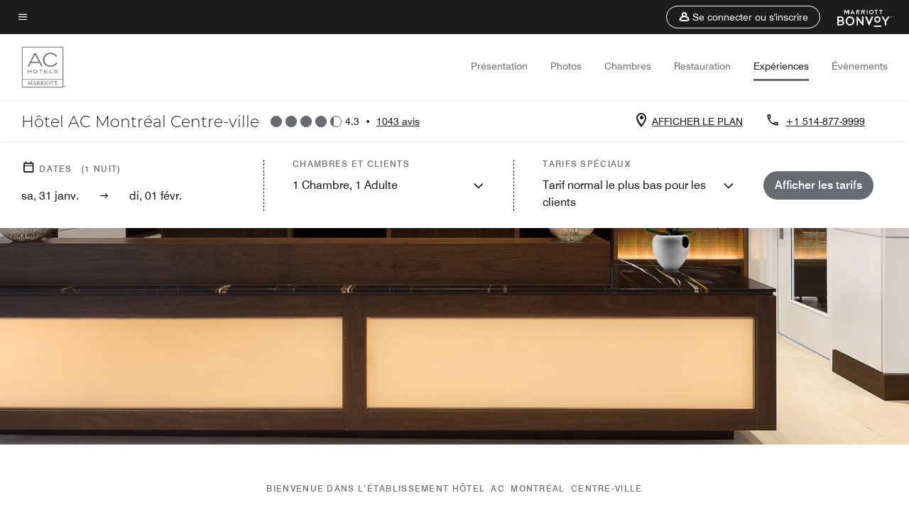

--- FILE ---
content_type: text/html;charset=utf-8
request_url: https://www.marriott.com/fr/hotels/yulac-ac-hotel-montreal-downtown/experiences/
body_size: 26301
content:
<!doctype html>
<html lang="fr">



    
    <head>
    

    <meta charset="UTF-8"/>
    




    
<script type="text/javascript" src="https://www.marriott.com/resources/3a443eef22406f938b23f5e9f0ee55b0f0aafa2feb045" async ></script><script defer="defer" type="text/javascript" src="https://rum.hlx.page/.rum/@adobe/helix-rum-js@%5E2/dist/rum-standalone.js" data-routing="env=prod,tier=publish,ams=Marriott Intl. Administrative Services, Inc (Sites)"></script>
<link rel="preload" as="style" href="/etc.clientlibs/mcom-hws/clientlibs/clientlib-base.min.569a20d572bd560535b3c0a54ddfbdfc.css" type="text/css">



    
    
<link rel="preload" as="style" href="/etc.clientlibs/mcom-hws/clientlibs/clientlib-firstpaint.min.31a19919171bb9c7bf886833d239201c.css" type="text/css">




    
<link rel="preload" as="style" href="/etc.clientlibs/mcom-hws/clientlibs/clientlib-sitev2.min.1486b53275f6380ed036a54eba108415.css" type="text/css">



    

    

    <link media="(max-width: 564px)" href="https://cache.marriott.com/content/dam/marriott-renditions/YULAC/yulac-desk-0027-sq.jpg?output-quality=70&interpolation=progressive-bilinear&downsize=564px:*" rel="preload" as="image"/>
	<link media="(min-width: 565px) and (max-width: 767px)" href="https://cache.marriott.com/content/dam/marriott-renditions/YULAC/yulac-desk-0027-sq.jpg?output-quality=70&interpolation=progressive-bilinear&downsize=800px:*" rel="preload" as="image"/>
	<link media="(min-width: 768px) and (max-width: 991px)" href="https://cache.marriott.com/content/dam/marriott-renditions/YULAC/yulac-desk-0027-hor-wide.jpg?output-quality=70&interpolation=progressive-bilinear&downsize=992px:*" rel="preload" as="image"/>
	<link media="(min-width: 992px) and (max-width: 1199.99px)" href="https://cache.marriott.com/content/dam/marriott-renditions/YULAC/yulac-desk-0027-hor-pano.jpg?output-quality=70&interpolation=progressive-bilinear&downsize=1200px:*" rel="preload" as="image"/>
	<link media="(min-width: 1200px) and (max-width: 1600px)" href="https://cache.marriott.com/content/dam/marriott-renditions/YULAC/yulac-desk-0027-hor-pano.jpg?output-quality=70&interpolation=progressive-bilinear&downsize=1600px:*" rel="preload" as="image"/>
	<link media="(min-width: 1601px) and (max-width: 1920px)" href="https://cache.marriott.com/content/dam/marriott-renditions/YULAC/yulac-desk-0027-hor-pano.jpg?output-quality=70&interpolation=progressive-bilinear&downsize=1920px:*" rel="preload" as="image"/>
	<link media="(min-width: 1921px)" href="https://cache.marriott.com/content/dam/marriott-renditions/YULAC/yulac-desk-0027-hor-feat.jpg?output-quality=70&interpolation=progressive-bilinear&downsize=1920px:*" rel="preload" as="image"/>
    <title>Fitness center to Salle de sports | AC Hotel Montreal Downtown</title>
    <link rel="icon" href="https://cache.marriott.com/Images/Mobile/MC_Logos/MarriottApple57x57.png" type="image/x-icon"/>
    
    	<link rel="alternate" hreflang="x-default" href="https://www.marriott.com/en-us/hotels/yulac-hotel-ac-montreal-centre-ville/experiences/"/>
    	<link rel="alternate" href="https://www.marriott.com/en-us/hotels/yulac-hotel-ac-montreal-centre-ville/experiences/" hreflang="en-us"/>
    
    	
    	<link rel="alternate" href="https://www.marriott.com/fr/hotels/yulac-hotel-ac-montreal-centre-ville/experiences/" hreflang="fr"/>
    
    
    
    <meta name="description" content="Profitez de la ville de Montreal avec des activités à proximité du AC Hotel Montreal Downtown. Découvrez des activités à faire sur place et à proximité."/>
    
    <meta http-equiv="X-UA-Compatible" content="IE=edge"/>
    <meta name="apple-mobile-web-app-capable" content="yes"/>
    <meta name="mobile-web-app-capable" content="yes"/>
    <meta name="apple-mobile-web-app-status-bar-style" content="black"/>
    <meta name="template" content="marriott-hws-core-content-page"/>
    <meta name="viewport" content="width=device-width, initial-scale=1"/>
    <meta http-equiv="Content-Security-Policy" content="upgrade-insecure-requests"/>
    <link rel="canonical" href="https://www.marriott.com/fr/hotels/yulac-hotel-ac-montreal-centre-ville/experiences/"/>
    

	
    <meta property="og:image" content="https://cache.marriott.com/content/dam/marriott-renditions/YULAC/yulac-exterior-0001-hor-wide.jpg?output-quality=70&amp;interpolation=progressive-bilinear&amp;downsize=1336px:*"/>
    <meta property="og:title" content="Fitness center to Salle de sports | AC Hotel Montreal Downtown"/>
    <meta property="og:description" content="Profitez de la ville de Montreal avec des activités à proximité du AC Hotel Montreal Downtown. Découvrez des activités à faire sur place et à proximité."/>
    <meta property="og:url" content="https://www.marriott.com/fr/hotels/yulac-hotel-ac-montreal-centre-ville/experiences/"/>
    <meta property="og:locale" content="fr_FR"/>
    <meta property="og:site_name" content="Marriott Bonvoy"/>
    <meta property="og:latitude" content="45.5059500"/>
    <meta property="og:longitude" content="-73.5638940"/>
    <meta property="og:type" content="website"/>

    <meta name="twitter:card" content="summary_large_image"/>
    <meta name="twitter:site" content="@MarriottIntl"/>
    <meta name="twitter:title" content="Fitness center to Salle de sports | AC Hotel Montreal Downtown"/>
    <meta name="twitter:description" content="Profitez de la ville de Montreal avec des activités à proximité du AC Hotel Montreal Downtown. Découvrez des activités à faire sur place et à proximité."/>
    <meta name="twitter:image:src" content="https://cache.marriott.com/content/dam/marriott-renditions/YULAC/yulac-exterior-0001-hor-wide.jpg?output-quality=70&amp;interpolation=progressive-bilinear&amp;downsize=1336px:*"/>



    
    

    




    
    
        
    
<script type="text/javascript" src="/etc.clientlibs/mcom-hws/clientlibs/clientlib-firstpaint.min.0c74ed8c18eb7ca7f37d87fb796b84b4.js" defer fetchpriority="high"></script>


    























<script>
        window.recentlyViewedProperty = {
            config: {
                maxCachedPropertiesLimit: "10",
                maxCachedPropertiesTab: "2",
                maxCachedPropertiesDesktop: "3",
                maxCachedPropertiesMobile: "2",
                maxCachedDaysLimit: "60"
            },
            recentlyViewedProperties: {
                name: "Hôtel AC Montréal Centre\u002Dville",
                address: "250, boulevard René\u002DLévesque Ouest, Montréal, Québec, Canada, H2Z 1Z8",
                marshaCode: "yulac",
                imageUrl: "https:\/\/cache.marriott.com\/content\/dam\/marriott\u002Drenditions\/YULAC\/yulac\u002Dexterior\u002D0001\u002Dhor\u002Dfeat.jpg?output\u002Dquality=70\x26interpolation=progressive\u002Dbilinear\x26downsize=100px:*",
                latitude: "45.5059500",
                longitude: "\u002D73.5638940",
                marshaBrandCode: "ar",
                postalAddress: "H2Z 1Z8",
                state: "Québec",
                country: "Canada"
            }
        };
        window.__TRANSLATED__BV_JS__ = {
            reviews: "avis",
            showMoreReviewsCTA: "Voir plus d’avis",
            guestReviewsCTA: "AVIS DES CLIENTS",
            readWhatGuestsText: "Lisez ce que d\x27autres clients ont répondu dans leur enquête de satisfaction en ligne, remplie après un séjour effectué à l\x27hôtel",
            ratingsSummaryText: "Évaluations par catégorie",
            wasItHelpfulText: "Cela vous a\u002Dt\u002Dil été utile ?",
            ratingSummaryToolTipText: "Les évaluations sont basées sur les enquêtes de satisfaction que les clients complètent après leur séjour.",
            responseFromText: "Response From Hotel",
            staffText: "Personnel"
        };
        window.__HWS_AEM__ = {
            dateFormat: "dd, DD MMM",
            flexibleDateFormat: "MMMM YYYY",
            localDateFormat: "DD\/MM\/YYYY",
            weekNameFormatForCalendar: "ddd"
        };
</script>
<!-- /*Hybrid JS libraries */-->

    

    



    
<script type="text/javascript" src="/etc.clientlibs/mcom-hws/clientlibs/clientlib-hws-jquery.min.2f2d95e744ccc86178213cdf8a44f478.js" async></script>

     

	<script type="text/javascript">
    if (window.document.documentMode) {
  // Object.assign() - Polyfill For IE 

  if (typeof Object.assign != 'function') {
 
  Object.defineProperty(Object, "assign", {
    value: function assign(target, varArgs) { 
      'use strict';
      if (target == null) { 
        throw new TypeError('Cannot convert undefined or null to object');
      }
      var to = Object(target);
      for (var index = 1; index < arguments.length; index++) {
        var nextSource = arguments[index];
        if (nextSource != null) { 
          for (var nextKey in nextSource) {
            if (Object.prototype.hasOwnProperty.call(nextSource, nextKey)) {
              to[nextKey] = nextSource[nextKey];
            }
          }
        }
      }
      return to;
    },
    writable: true,
    configurable: true
  });
}
}
    	 var dataLayer = Object.assign({}, dataLayer, {
          "env_gdpr": "true",
          "env_ccpa": "true",
          "env_marketing": "true",
          "mrshaCode": "yulac",
          "prop_marsha_code": "YULAC",
          "site_id": "FR",
          "env_site_id": "FR",          
          "brwsrLang": "fr-fr",
          "device_language_preferred": "fr-fr",
          "brndCode":"AR",
          "hotelLoc":"Montréal,Canada",
          "prop_address_city":"Montréal",
          "prop_address_state_name":"Québec",
          "prop_address_state_abbr":"QC",
          "prop_address_city_state_country":"Montréal|QC|CA",
          "prop_address_country_abbr":"CA",
          "prop_address_lat_long":"45.5059500,-73.5638940",
          "prop_brand_code":"AR",
          "prop_brand_name":"AC Hotels by Marriott",
          "prop_is_ers":"false",
          "page_data_layer_ready":"true",
          "prop_name":"Hôtel AC Montréal Centre-ville",
          "env_is_prod":"true",
          "prop_hws_tier":"Core",
		  "prop_brand_tier":"Select",
          "env_date_time":"2026-01-31 17:53",
          "env_site_name": "https://www.marriott.com/",
          "env_platform":"AEM-prod",
          "prop_hws_page":"experiences",
          "prop_currency_type":"CAD"
        });
    </script>
    
	    <script>
			(function(dataLayer){function getAkamaiBrowserLocation(){var req=new XMLHttpRequest();req.open('GET',document.location,!1),req.send(null);var headers=req.getResponseHeader('browser-akamai-loc-country');;window.__HWS_HEADER__ = {}; window.__HWS_HEADER__["x-request-id"]=req.getResponseHeader("x-request-id");return headers!=null&&headers!==void 0?headers.toUpperCase():void 0;}dataLayer.browser_akamai_loc_country= window.dataLayer.browser_akamai_loc_country?window.dataLayer.browser_akamai_loc_country:(window._satellite && window._satellite.getVar('browser_akamai_loc_country')) ? (window._satellite && window._satellite.getVar('browser_akamai_loc_country')):getAkamaiBrowserLocation();}(window.dataLayer||{}));
	    if(!window.dataLayer.browser_akamai_loc_country && window._satellite && window._satellite.getVar('browser_akamai_loc_country')){window.dataLayer.browser_akamai_loc_country = window._satellite && window._satellite.getVar('browser_akamai_loc_country')}
      </script>
    

		<script>
  			(function(g,b,d,f){(function(a,c,d){if(a){var e=b.createElement("style");e.id=c;e.innerHTML=d;a.appendChild(e)}})(b.getElementsByTagName("head")[0],"at-body-style",d);setTimeout(function(){var a=b.getElementsByTagName("head")[0];if(a){var c=b.getElementById("at-body-style");c&&a.removeChild(c)}},f)})(window,document,".header {opacity: 0 !important}",3E3);
		</script>



    
	    
	    
		
			<script src="//assets.adobedtm.com/launch-EN1ce795381cea451fa40478e502ecce2f.min.js" async></script>
	    
	    
    






    <script id="experiences-unap-schema-json" class="unap-schema-json" type="application/ld+json">
        {"@context":"https://schema.org","@type":"Hotel","@id":"https://www.marriott.com/fr/hotels/yulac-hotel-ac-montreal-centre-ville/experiences/","name":"Hôtel AC Montréal Centre-ville","telephone":"+1 514-877-9999 ","image":"https://cache.marriott.com/content/dam/marriott-digital/ar/us-canada/hws/y/yulac/en_us/photo/unlimited/assets/yulac-exterior-0001.jpg","url":"https://www.marriott.com/fr/hotels/yulac-hotel-ac-montreal-centre-ville/experiences/","address":{"@type":"PostalAddress","streetAddress":"250, boulevard René-Lévesque Ouest","addressLocality":"Montréal","addressRegion":"Québec","addressCountry":"Canada","postalCode":"H2Z 1Z8"},"containsPlace":[{"@type":"ExerciseGym","name":"Fitness Center","address":{"@type":"PostalAddress","streetAddress":"250, boulevard René-Lévesque Ouest","addressLocality":"Montréal","addressRegion":"Québec","addressCountry":"Canada","postalCode":"H2Z 1Z8"},"image":"https://cache.marriott.com/content/dam/marriott-renditions/AR/ar-fitness-0001-hor-wide.jpg?output-quality=70&interpolation=progressive-bilinear&downsize=380px:*","description":"","openingHoursSpecification":[{"@type":"OpeningHoursSpecification","dayOfWeek":["Monday","Tuesday","Wednesday","Thursday","Friday","Saturday","Sunday"],"opens":"07:00:00","closes":"23:00:00"}],"amenityFeature":[{"@type":"LocationFeatureSpecification","name":"Appareil(s) elliptique(s)","value":"true"},{"@type":"LocationFeatureSpecification","name":"Appareils de musculation","value":"true"},{"@type":"LocationFeatureSpecification","name":"Machines de musculation","value":"true"},{"@type":"LocationFeatureSpecification","name":"Matériel de cardio-training","value":"true"},{"@type":"LocationFeatureSpecification","name":"Poids et haltères","value":"true"},{"@type":"LocationFeatureSpecification","name":"Tapis roulant(s)","value":"true"},{"@type":"LocationFeatureSpecification","name":"Vélo(s) d’appartement","value":"true"}]},{"@type":"SportsActivityLocation","name":"Piscine intérieure","address":{"@type":"PostalAddress","streetAddress":"250, boulevard René-Lévesque Ouest","addressLocality":"Montréal","addressRegion":"Québec","addressCountry":"Canada","postalCode":"H2Z 1Z8"},"image":"https://cache.marriott.com/is/image/marriotts7prod/corporate_brand_mihqgr-307485:Wide-Hor?wid=1318&fit=constrain","openingHoursSpecification":[{"@type":"OpeningHoursSpecification","dayOfWeek":["Monday","Tuesday","Wednesday","Thursday","Friday","Saturday","Sunday"],"opens":"07:00:00","closes":"23:00:00"}],"amenityFeature":[{"@type":"LocationFeatureSpecification","name":"Intérieur","value":"true"},{"@type":"LocationFeatureSpecification","name":"Piscine chauffée","value":"true"},{"@type":"LocationFeatureSpecification","name":"Baignade surveillée","value":"true"}]},{"@type":"SportsActivityLocation","name":"Bain à remous","address":{"@type":"PostalAddress","streetAddress":"250, boulevard René-Lévesque Ouest","addressLocality":"Montréal","addressRegion":"Québec","addressCountry":"Canada","postalCode":"H2Z 1Z8"},"image":"https://cache.marriott.com/is/image/marriotts7prod/corporate_brand_mihqgr-307485:Wide-Hor?wid=1318&fit=constrain"}]}
    </script>


    <script id="faq-schema-json" type="application/ld+json" data-faq-page="experiences">
        {"@context":"https://schema.org","@type":"FAQPage","@id":"https://www.marriott.com/fr/hotels/yulac-hotel-ac-montreal-centre-ville/experiences/#FAQ","mainEntity":[{"@id":"https://www.marriott.com/fr/hotels/yulac-hotel-ac-montreal-centre-ville/experiences/#FAQ-fitness","@type":"Question","name":"Hôtel AC Montréal Centre-ville possède-t-il un centre de fitness sur place ?","acceptedAnswer":{"@type":"Answer","text":"Oui, Hôtel AC Montréal Centre-ville dispose d’un centre de fitness sur place pour les clients de l’hôtel."}},{"@id":"https://www.marriott.com/fr/hotels/yulac-hotel-ac-montreal-centre-ville/experiences/#FAQ-pool","@type":"Question","name":"Hôtel AC Montréal Centre-ville possède-t-il une piscine sur place ?","acceptedAnswer":{"@type":"Answer","text":"Oui, Hôtel AC Montréal Centre-ville dispose de plusieurs piscines sur place pour les clients de l’hôtel : ; [Piscine intérieure (Intérieur), Bain à remous]"}},{"@id":"https://www.marriott.com/fr/hotels/yulac-hotel-ac-montreal-centre-ville/experiences/#FAQ-attractions","@type":"Question","name":"Quelles sont les sites touristiques locaux et les recommandations d’activités près de l’établissement Hôtel AC Montréal Centre-ville ?","acceptedAnswer":{"@type":"Answer","text":"<a class='faq-attraction-link' target='_blank' href='https://www.laronde.com/larondefr?utm_source=bingplaces&utm_medium=organic&utm_campaign=Bing+Places+Profile'>La Ronde </a>, <a class='faq-attraction-link' target='_blank' href='https://placedesarts.com/en'>Place des Arts</a>, <a class='faq-attraction-link' target='_blank' href='http://www.vieux.montreal.qc.ca/eng/accueila.htm'>Vieux Montréal</a> et bien d’autres se trouvent à proximité de l’établissement Hôtel AC Montréal Centre-ville."}}]}
    </script>

<!--  Added for showing reviews/ratings on Photos page -->





    
    
    

    

    
    



    
    



    

    

    
    
<script>const ak_sgnl = 'c342b'; console.log(ak_sgnl);</script></head>
    <body data-comp-prefix="app-js__" class=" core-content-page core-page generic-page page basicpage  marriott-aem CoreTemplate   show-header-skeleton  brandCode_AR SelectBrandGlobal  no-badge" id="core-content-page-3a245c6f10" style="width: 100%;">
    





    
<link rel="stylesheet" href="/etc.clientlibs/mcom-hws/clientlibs/clientlib-base.min.569a20d572bd560535b3c0a54ddfbdfc.css" type="text/css">




    
    
<link rel="stylesheet" href="/etc.clientlibs/mcom-hws/clientlibs/clientlib-firstpaint.min.31a19919171bb9c7bf886833d239201c.css" type="text/css">





    
<link rel="stylesheet" href="/etc.clientlibs/mcom-hws/clientlibs/clientlib-sitev2.min.1486b53275f6380ed036a54eba108415.css" type="text/css">




    
    
<link rel="stylesheet" href="/etc.clientlibs/mcom-hws/clientlibs/clientlib-sign-in.min.ef47ab20719059819fd46b0afcc6939b.css" type="text/css">





    

    


<link rel="stylesheet" href="https://www.marriott.com/mi-assets/mi-global/brand-framework/brand-config.AR.css" type="text/css"/>


    <svg role="img" alt="icon" width="0" class="svg-icon" height="0" style="position:absolute">
        <defs>
            
            
            
                




                



                <div class="page-wrap">
                    


<div class="data-page page basicpage">




    
    
    <div class="global-nav">
<div class="m-header global-nav app-js__global-nav marriott-aem global-nav__background" data-api-endpoint="/hybrid-presentation/api/v1/getUserDetails">
    <div class="global-nav-top">
        <div class="global-nav-top__container">
            <div class="global-nav-color-scheme-container color-scheme2">
                
                <div class="global-nav-top__container__bg  max-width-1920 w-100 m-auto d-flex flex-wrap flex-row justify-content-between align-items-center px-3 px-xl-4 py-2">
                    <div class="custom_click_track global-nav-top-left" data-custom_click_track_value="HWS Global Bonvoy Nav|Hamburger Button|internal">
                        <a href="#main" class="hide-from__screen skipToMain">Skip to
                            main content</a>
                        <button class="global-nav-global-menu-link p-0" aria-expanded="false">
                            <span class="icon-menu"></span>
                            <span class="sr-only">Texte du menu</span>
                        </button>
                    </div>
                    <div class="global-nav-top-right d-flex justify-content-between align-items-center">
                        
                            
                                <ul class="standard inverse">
                                    <li class="m-header__sign-in t-global-nav-items font-nav-items" data-sign-in-text="Se connecter,">
                                        <a href="#" role="button" class="m-button-s m-button-secondary m-header__btn m-header__top-nav-btn m-dialog-btn custom_click_track m-header__top-nav-btn d-flex justify-content-between align-items-center px-3 py-2" aria-label="Se connecter ou s&#39;inscrire" data-dialog-id="m-header-signin-dialog-header" data-overlay-endpoint="/fr/signInOverlay.mi" data-loading-msg="Chargement en cours..." data-error-msg="Impossible de charger le contenu" data-location-text="Global Nav" data-click-track-enable="true" data-custom_click_track_value="HWS Global Bonvoy Nav|Sign In|internal" data-sign-in-click-track-enabled="true" data-remembered-user-location="signin_rem_tooltip" data-mytrip-label="Mes séjours" data-signed-in-user-location="Logged-in User">
                                            <span class="m-header__top-nav-icon icon-round icon-nav---account m-0"></span>
                                            <span class="m-header__top-nav-txt t-font-s d-none d-xl-block ml-1">Se connecter ou s&#39;inscrire</span>
                                        </a>
                                    </li>
                                    <li class="d-none m-header__acnt t-global-nav-items font-nav-items" data-hello-text="Bonjour,">
                                        <a href="/fr/loyalty/myAccount/default.mi" target="_blank" class="m-header__btn m-header__top-nav-btn custom_click_track m-header__top-nav-btn--account d-flex justify-content-between align-items-center px-3" data-location-text="Logged-in User" data-click-track-enable="true" data-mytrip-label="Mes séjours" data-custom_click_track_value="Logged-in User|SIGN IN|external">
                                            <span class="m-header__top-nav-icon icon-round icon-nav---account-alt-active icon-inverse m-0"></span>
                                            <span class="d-none d-xl-block t-font-s mx-1">Mon compte</span>
                                            <span class="icon-external-arrow d-none d-xl-block"></span>
                                        </a>
                                    </li>
                                </ul>
                                <form anonymous-action="/mi/phoenix-account-auth/v1/sessionTimeOut" loggedIn-action="/mi/phoenix-account-auth/v1/sessionTimeOut" class="d-none session-timeout">
    <input type="hidden" name="expiredIn" value="1800000"/>
</form>

                            
                            <a class="p-0 m-0" href="https://www.marriott.fr/default.mi" aria-label="Marriott Bonvoy">
                                <div class="t-program-logo-xs icons-fg-color ml-4"></div>
                            </a>
                        
                    </div>
                </div>
            </div>
            

    <div class="global-nav-menu-container color-scheme1">
        <div class="global-nav-main-menu pb-xl-4">
            <div class="global-nav-main-menu__closeSection d-flex justify-content-between align-items-center pl-4 pr-3 pr-xl-4 py-3">
                <span class="icon-clear" tabindex="0" aria-label="menu close button"></span>
                <span class="sr-only">Texte fermer le menu</span>
                <a href="https://www.marriott.fr/default.mi" class="p-0 m-0 custom_click_track" data-custom_click_track_value="HWS Global Bonvoy Nav | Global Bonvoy Nav - Bonvoy Logo | internal">
                    <div class="t-program-logo-xs" aria-label="Marriott Bonvoy">
                        <span class="sr-only">Logo Marriott</span>
                    </div>
                </a>
            </div>
            <div class="mobileHeaderContent d-xl-none">
                <div class="subNavLinks d-flex d-xl-none px-4 pb-3 pt-3"></div>
            </div>
            <div class="d-flex d-xl-none align-items-center justify-content-center py-4 mb-3">
                <a href="" class="p-0 m-0"><span class="t-program-logo-color-s" aria-label="Marriott Bonvoy"></span>
                    <span class="sr-only">Logo Marriott</span>
                </a>
            </div>
            <div class="global-nav-main-menu__content pl-4 pr-3 pr-xl-4">
                <ul class="pt-4 pb-2">
                    <li class="pb-4">
                        <a href="https://www.marriott.fr/search/default.mi" class="global-nav-menu-link d-flex justify-content-between text-left t-subtitle-l">
                            <span>Rechercher et réserver</span>
                            <span class="icon-arrow-right icon-m d-xl-none"></span>
                        </a>
                    </li>
                
                    <li class="pb-4">
                        <a href="https://www.marriott.fr/offers.mi" class="global-nav-menu-link d-flex justify-content-between text-left t-subtitle-l">
                            <span>Offres spéciales</span>
                            <span class="icon-arrow-right icon-m d-xl-none"></span>
                        </a>
                    </li>
                
                    <li class="pb-4">
                        <a href="https://www.marriott.fr/meeting-event-hotels/meeting-planning.mi" class="global-nav-menu-link d-flex justify-content-between text-left t-subtitle-l">
                            <span>Réunions et événements</span>
                            <span class="icon-arrow-right icon-m d-xl-none"></span>
                        </a>
                    </li>
                
                    <li class="pb-4">
                        <a href="https://www.marriott.fr/hotel-search.mi" class="global-nav-menu-link d-flex justify-content-between text-left t-subtitle-l">
                            <span>Vacances</span>
                            <span class="icon-arrow-right icon-m d-xl-none"></span>
                        </a>
                    </li>
                
                    <li class="pb-4">
                        <a href="https://www.marriott.fr/marriott-brands.mi" class="global-nav-menu-link d-flex justify-content-between text-left t-subtitle-l">
                            <span>Nos marques</span>
                            <span class="icon-arrow-right icon-m d-xl-none"></span>
                        </a>
                    </li>
                
                    <li class="pb-4">
                        <a href="https://www.marriott.com/credit-cards.mi" class="global-nav-menu-link d-flex justify-content-between text-left t-subtitle-l">
                            <span>Nos cartes bancaires</span>
                            <span class="icon-arrow-right icon-m d-xl-none"></span>
                        </a>
                    </li>
                
                    <li class="pb-4">
                        <a href="https://www.marriott.fr/loyalty.mi" class="global-nav-menu-link d-flex justify-content-between text-left t-subtitle-l">
                            <span>À propos de Marriott Bonvoy</span>
                            <span class="icon-arrow-right icon-m d-xl-none"></span>
                        </a>
                    </li>
                
                    <li class="pb-4">
                        <a href="https://careers.marriott.com/fr-FR/" class="global-nav-menu-link d-flex justify-content-between text-left t-subtitle-l">
                            <span>Offres d&#39;emploi Marriott</span>
                            <span class="icon-arrow-right icon-m d-xl-none"></span>
                        </a>
                    </li>
                </ul>
                <div class="global-nav-main-menu__content-language-container d-flex flex-row py-4">
                    <button class="languageSelector t-font-s d-flex align-items-center mr-4 mr-xl-3 p-0">
                        <span class="icon-globe mr-2 sr-only"> Sélecteur de langue</span>
                        
                            
                            <span class="d-block h-100">Français</span>
                        
                            
                            
                        
                    </button>
                    <a class="help t-font-s d-flex align-items-center p-0" href="https://www.marriott.fr/help.mi">
                        <span class="icon-help mr-2"></span>
                        <span class="d-block h-100 help-text">Aide</span>
                    </a>
                </div>
            </div>
            <div class="global-nav-main-menu__safetyDetails pl-4 pr-3 pr-xl-4 pt-2 pb-3 pb-xl-0">
                <p class="t-subtitle-m m-0 py-4 global-nav-main-menu__safetyText"></p>
                
            </div>
        </div>
    </div>
    


        </div>
        
        <div class="global-nav-menu-container-placeholder d-xl-none"></div>
    </div>
    
<div class="global-nav__language-container-modal d-none align-items-center w-100">
        <div class="container px-0 px-xl-5">
            <div class="modalContainer d-flex d-xl-block flex-column ">
                <div class="modalContainer__label d-flex justify-content-between w-100 px-3 px-xl-4 py-3">
                    <span class="t-label-s d-flex align-items-center pl-2 pl-xl-0">Choisir une langue</span>
                    <span class="modalClose icon-clear" aria-label="language modal close button"></span>
                </div>
                <div class="modalContainer__languagesList d-flex flex-column flex-xl-row px-2 pt-xl-4">
                        <div class="flex-fill pl-4 col pr-0 pt-4 pt-xl-0">
                            <p class="t-subtitle-l m-0 pb-3 pb-xl-4"></p>
                            <div class="pl-3">
                                <a href="https://www.marriott.com/fr/hotels/yulac-hotel-ac-montreal-centre-ville/experiences/" data-localecode="fr" class="t-font-s d-block pb-3 active">Français</a>
                            
                                <a href="https://www.marriott.com/en-us/hotels/yulac-hotel-ac-montreal-centre-ville/experiences/" data-localecode="en_us" class="t-font-s d-block pb-3 ">English(US)</a>
                            </div>
                        </div>
                </div>
                <div class="modalContainer__closeBtn mt-auto mt-xl-0 d-flex justify-content-center justify-content-xl-end px-4 py-3 py-xl-4">
                    <button class="modalClose m-button-m m-button-secondary p-0 px-xl-4">
                        <span class="px-xl-2">Fermer</span>
                    </button>
                </div>
            </div>
        </div>
    </div>
    
    


</div>
<div class="mdc-dialog " id="m-header-signin-dialog-header">
    <div class="mdc-dialog__container">
        <div class="mdc-dialog__surface" role="dialog" aria-modal="true">
            <button class="m-dialog-close-btn icon-clear">
                <span class="sr-only">Close Dialog</span>
            </button>
            <div id="container-801da3de78" class="cmp-container">
                <div class="aem-Grid aem-Grid--12 aem-Grid--default--12 ">
                    <div class="signin aem-GridColumn aem-GridColumn--default--12">
                        <div class="modal-content mfp-content header-overlay standard standard">
                            <div class="header-overlay__msg"></div>
                        </div>
                    </div>
                </div>
            </div>
        </div>
        <div class="mdc-dialog__scrim"></div>
    </div>
</div>
</div>


</div>




	
		<div class="data-page page basicpage">




    
    
    <div class="header">
    
    
    
    
    
    
    
    <div class="marriott-header non-trc-header app-js__marriott-header w-100 color-scheme1" data-colorscheme="color-scheme1">
        <div class="marriott-header-top d-flex flex-wrap ">
            <div class="marriott-header-menu-container">
                <div class="marriott-header-bottom pt-xl-1 ">
                    <div class="max-width-1920 w-100 m-auto d-flex flex-wrap justify-content-between pt-xl-2 pb-xl-1">
                        <div class="marriott-header-bottom-left d-flex flex-nowrap col-3">
                            <div class="marriott-header-logo">
                                <a href="/fr/hotels/yulac-hotel-ac-montreal-centre-ville/overview/" class="custom_click_track marriott-header-logo-link d-flex align-items-center marriott-header__brand-logo-AR" data-custom_click_track_value="HWS Hotel Navigation | Hotel Navigation - Hotel Logo | internal">
                                    
                                        <img src="https://cache.marriott.com/content/dam/marriott-digital/ar/global-property-shared/en_us/logo/assets/ar-ar-logo-l-28972.png" class="marriott-header-primary-logo" alt="Logo AC Hotel"/>
                                    
                                    
                                    
                                </a>
                                <div class="marriott-mobile-rating-summary pt-3"></div>
                            </div>
                            <h2 class="marriott-header-mobile-title t-subtitle-xl">Hôtel AC Montréal Centre-ville</h2>
                        </div>
                        <div class="hotel-badges-container d-flex d-xl-none w-100 align-items-center justify-content-center py-2 color-scheme1">
                            <div class="hotel-badges app-js__hotel-badges d-block pl-4 mr-5">
                                <div class="hotel-badges__badge t-overline-normal text-uppercase d-none" data-primary-hotel-badge="true" data-primary-label="NOUVEL HÔTEL" data-primary-start-date="2018-03-28" data-primary-end-date="2018-09-24"></div>
                            </div>
                        </div>
                        <div class="d-none" data-bv-show="rating_summary" data-bv-product-id="yulac"></div>
                        <div class="d-none" data-bv-show="reviews" data-bv-product-id="yulac"></div>
                        <div class="bazaarvoice app-js__bazaarvoice d-none justify-content-center align-items-center container">
                        </div>
                        <div class="marriott-header-bottom-right flex-wrap col-9 cmp-list">
    <ul class="d-flex" id="navigation-list-0d4f9c1337">
        
        <li>
            <a href="/fr/hotels/yulac-hotel-ac-montreal-centre-ville/overview/" class="t-font-s m-header-primary-link   custom_click_track" data-custom_click_track_value="HWS Hotel Navigation|Overview|internal">Présentation </a>
        </li>
    
        
        <li>
            <a href="/fr/hotels/yulac-hotel-ac-montreal-centre-ville/photos/" class="t-font-s m-header-primary-link   custom_click_track" data-custom_click_track_value="HWS Hotel Navigation|Photos|internal">Photos </a>
        </li>
    
        
        <li>
            <a href="/fr/hotels/yulac-hotel-ac-montreal-centre-ville/rooms/" class="t-font-s m-header-primary-link   custom_click_track" data-custom_click_track_value="HWS Hotel Navigation|Rooms|internal">Chambres </a>
        </li>
    
        
        <li>
            <a href="/fr/hotels/yulac-hotel-ac-montreal-centre-ville/dining/" class="t-font-s m-header-primary-link   custom_click_track" data-custom_click_track_value="HWS Hotel Navigation|Dining|internal">Restauration </a>
        </li>
    
        
        <li>
            <a href="/fr/hotels/yulac-hotel-ac-montreal-centre-ville/experiences/" class="t-font-s m-header-primary-link  active custom_click_track" data-custom_click_track_value="HWS Hotel Navigation|Experiences|internal">Expériences </a>
        </li>
    
        
        <li>
            <a href="/fr/hotels/yulac-hotel-ac-montreal-centre-ville/events/" class="t-font-s m-header-primary-link   custom_click_track" data-custom_click_track_value="HWS Hotel Navigation|Events|internal">Évènements </a>
        </li>
    </ul>
</div>

    


                    </div>
                </div>
                
                <div class="marriott-header-subnav sticky-nav-header color-scheme1" data-mobile-reserve-bar-color-scheme="color-scheme1" data-desktop-reserve-bar-color-scheme="color-scheme1">
                    <div class="max-width-1920 w-100 m-auto d-xl-flex justify-content-xl-between">
                        <div class="marriott-header-subnav__title d-flex">
                            <h3 class="marriott-header-subnav__title-heading pr-3 my-auto t-subtitle-xl">
                                Hôtel AC Montréal Centre-ville</h3>
                            <div class="marriott-header-subnav__rating_sumary my-auto">
                            </div>
                            <div class="hotel-badges app-js__hotel-badges d-block pl-4 mr-5">
                                <div class="hotel-badges__badge t-overline-normal text-uppercase d-none" data-primary-hotel-badge="true" data-primary-label="NOUVEL HÔTEL" data-primary-start-date="2018-03-28" data-primary-end-date="2018-09-24"></div>
                            </div>
                        </div>
                        <div class="marriott-header-subnav__menu">
                            <div class="marriott-header-subnav__menu__submenu withImage leftSide">
                                <div class="marriott-header-subnav__menu__submenu__icon">
                                    <span class="icon-location icon-m"></span>
                                </div>
                                <a href="https://www.google.com/maps/search/?api=1&query=45.5059500,-73.5638940" class="marriott-header-subnav__menu__submenu__text m-header-secondary-link uppercase custom_click_track nonChineseContent t-font-s pl-2 google-map-link" data-custom_click_track_value="HWS Hotel Sub Header|Hotel Sub Header - View Map |external" tabindex="-1" target="_blank">AFFICHER LE PLAN</a>
                                <a href="https://map.baidu.com/search/?latlng=45.5059500,-73.5638940" class="marriott-header-subnav__menu__submenu__text m-header-secondary-link uppercase custom_click_track chineseContent loading-map t-font-s pl-2 baidu-map-link" data-custom_click_track_value="HWS Hotel Sub Header|Hotel Sub Header - View Map | external" tabindex="-1" target="_blank">AFFICHER LE PLAN</a>
                            </div>
                            <div class="marriott-header-subnav__menu__submenu withImage rightSide">
                                <div class="marriott-header-subnav__menu__submenu__icon" aria-hidden="true">
                                    <span class="icon-phone icon-m"></span>
                                </div>
                                <a href="tel:+1%20514-877-9999%20" class="marriott-header-subnav__menu__submenu__text m-header-secondary-link t-font-s custom_click_track pl-2" dir="ltr" data-custom_click_track_value="HWS Hotel Sub Header|Hotel Sub Header - Click to Call |external" tabindex="0" aria-label="Contact us at phone +1 514-877-9999 ">+1 514-877-9999 </a>
                            </div>
                            
                            <div class="marriott-header-subnav__rating_sumary py-3">
                            </div>
                            
                            <div class="marriott-header-subnav__menu__reserve d-xl-none color-scheme1 d-xl-none" data-mobile-color-scheme="color-scheme1">
                                <button class="marriott-header-subnav__menu__reserve__button m-button-m m-button-primary custom_click_track" aria-expanded="false" data-custom_click_track_value="HWS Hotel Sub Header|Hotel Sub Header - Check Availability CTA Drop Down |external">
                                    <span class="marriott-header-subnav__menu__reserve__button-text">Vérifier la disponibilité</span>
                                </button>
                            </div>
                            
                        </div>
                    </div>
                </div>
            </div>
            <!-- Reserve -->
            <div class="marriott-header-subnav-reserve sticky-nav-header justify-content-xl-between flex-column flex-xl-row w-100  color-scheme1 coreReserve d-none d-xl-flex">
                <div class="marriott-header-subnav-reserve__mob__header d-block d-xl-none p-4 my-2">
                    <button class="marriott-header-subnav-reserve__mob__header__close p-0" aria-label="close">
                        <span class="icon-back-arrow"></span>
                    </button>
                </div>
                <a class="marriott-header-subnav-reserve__mob__sub__back roomsNGuestsCancel t-font-xs hide py-4 px-3">Annuler</a>
                <div class="marriott-header-subnav-reserve__sub calendarSection my-xl-4 mb-4 mb-xl-0 pl-4 pl-xl-0 pr-4 pr-xl-0">
                    <div class="mobileFixedSection">
                        <div class="marriott-header-subnav-reserve__sub__label d-flex align-items-center t-overline-normal pb-xl-2 mb-xl-1">
                            <span class="icon-calendar t-font-m icon-m mr-1"></span>
                            <span class="marriott-header-subnav-reserve__sub__label__left mr-1">DATES </span>
                            <span class="marriott-header-subnav-reserve__sub__label__right">
                  (<span class="dateSelectionNumOfNights">1</span>
                  <span class="night"> Nuit)</span>
                  <span class="nights hide"> Nuits)</span>
                  </span>
                        </div>
                        <div id="datesInput" class="marriott-header-subnav-reserve__sub__input swap--xs--t-font-s swap--lg--t-font-m d-xl-block pb-2 pb-xl-0 pt-2 pt-xl-0" tabindex="0">
                  <span class="inputSection w-100 d-xl-block " data-identity="specific">
                  <span class="fromDateSection flex-fill mr-4 mr-xl-0"></span>
                  <span class="icon-forward-arrow px-4 d-none d-xl-inline"></span>
                  <span class="toDateSection flex-fill"></span>
                  </span>
                            <span class="inputSection w-100 hide" data-identity="flexible">
                  Flexible sur
                  </span>
                        </div>
                    </div>
                    <div class="marriott-header-subnav-reserve__sub__floatsec d-flex flex-column align-items-center ml-xl-4 dateSelectionSec hide">
                        <button class="marriott-header-subnav-reserve__sub__floatsec__close" data-dismiss="close" aria-label="Close">
                            <span class="icon-clear icons-fg-color" title="Close"></span>
                        </button>
                        <div class="marriott-header-subnav-reserve__sub__floatsec__tab d-flex py-4 py-xl-0">
                            <button class="marriott-header-subnav-reserve__sub__floatsec__tab__btn t-label-s pl-4 pr-3 py-2 active" data-id="specific">Dates spécifiques
                            </button>
                            <button class="marriott-header-subnav-reserve__sub__floatsec__tab__btn t-label-s pl-3 pr-4 py-2" data-id="flexible">Dates flexibles
                            </button>
                        </div>
                        <div class="weekDays t-font-xs d-flex d-xl-none justify-content-around w-100 px-3 pb-2">
                            <span>S</span>
                            <span>M</span>
                            <span>T</span>
                            <span>W</span>
                            <span>T</span>
                            <span>F</span>
                            <span>S</span>
                        </div>
                        <div id="specific" class="marriott-header-subnav-reserve__sub__floatsec__tab__tabcontent marriott-header-subnav-reserve__sub__floatsec__tab__tabcontent__daterangepicker w-100 px-xl-3" data-specific-nights="1" data-from-date="" data-to-date="" data-done-label="Terminé" data-viewrates-label="Afficher les tarifs" data-viewrates-specific-click-track-value="HWS View Rates | Date Picker Specific |internal" data-viewrates-flexible-click-track-value="HWS View Rates | Date Picker Flexible |internal">
                        </div>
                        <div id="flexible" class="marriott-header-subnav-reserve__sub__floatsec__tab__tabcontent marriott-header-subnav-reserve__sub__floatsec__tab__tabcontent__flexiblesection w-100 d-flex flex-column align-items-center hide" data-flexible-nights="1" data-flexible-text="Flexible sur">
                            <div class="flexible__text d-inline-flex justify-content-center align-items-center py-4 mb-4 mt-xl-4">
                                <span class="t-subtitle-m pr-5">Nombre de nuits</span>
                                <div class="flexible__increase-decrease-buttons d-flex justify-content-center align-items-center ml-4">
                                    <button class="decrease-button d-flex align-items-start justify-content-center" data-minallowed="1" aria-label="Decrease number of nights" disabled>
                                        <span>-</span>
                                    </button>
                                    <div class="t-subtitle-m px-2">
                                        <span class="flexibleNumberOfNightsValue px-3">1</span>
                                        <input type="hidden" value="1" class="flexibleNumberOfNights" aria-hidden="true" hidden/>
                                    </div>
                                    <button class="increase-button d-flex align-items-center justify-content-center px-0 pb-1 pb-xl-0" data-max-allowed="9" aria-label="Increase number of nights"><span>+</span>
                                    </button>
                                </div>
                            </div>
                            <div class="flexible__months d-flex align-items-center justify-content-center flex-wrap pb-xl-4 mt-3 mb-5 mb-xl-2">
                            </div>
                            <div class="flexible__done-button align-self-end pb-xl-4 mb-xl-3 mx-auto color-scheme1">
                                <button class="m-button-secondary flexible__done-real-button" data-dismiss="close">
                                    <span class="d-none d-xl-block px-3 flexible__done-button-done-text">Terminé</span>
                                    <span class="d-block d-xl-none flexible__done-button-dynamic-text">
                        <span class="flexible__done-button-continue-text" data-continue-text="Continuer avec " data-view-rates="Afficher les tarifs" data-view-rates-for="Voir les tarifs pour" data-done-text="Terminé">Continuer avec </span>
                        <span class="noOfNights"></span>
                        <span class="night"> Nuit</span>
                        <span class="nights hide"> Nuits</span>
                     </span>
                                </button>
                            </div>
                        </div>
                    </div>
                </div>
                <div class="seperatorLine d-none d-xl-block my-4"></div>
                <div class="marriott-header-subnav-reserve__sub roomsAndGuestsSection my-xl-4 mb-4 mb-xl-0 pl-4 pl-xl-0 pr-4 pr-xl-0">
                    <div class="marriott-header-subnav-reserve__sub__label t-overline-normal pb-xl-2 mb-xl-1">
                        Chambres et clients
                    </div>
                    <div class="marriott-header-subnav-reserve__sub__input pb-2 pb-xl-0 pt-2 pt-xl-0 swap--xs--t-font-s swap--lg--t-font-m" aria-label="Select number of guests dropdown" id="guestsValue" role="button" tabindex="0" aria-expanded="false">
               <span class="totalValuePlace">
               <span class="roomsCount">1</span>
               <span class="room">Chambre, </span>
               <span class="rooms hide">Chambres, </span>
               <span class="adultsCount">1</span>
               <span class="adult ">Adulte</span>
               <span class="adults hide">Adultes</span>
               <span class="childCount hide">1</span>
               <span class="child hide"> Enfant</span>
               <span class="children hide"> Enfants</span>
               </span>
                        <span class="marriott-header-subnav-reserve__sub__input__icon m-icon icon-arrow-right d-xl-none"></span>
                        <span class="marriott-header-subnav-reserve__sub__input__icon m-icon icon-arrow-down d-none d-xl-block"></span>
                    </div>
                    <div class="marriott-header-subnav-reserve__sub__floatsec d-flex flex-column roomsGuestSec pt-4 pt-xl-0 hide">
                        <input type="hidden" value="8" class="maxGuestPerRoom" aria-hidden="true" hidden/>
                        <button class="marriott-header-subnav-reserve__sub__floatsec__close roomsNGuestsClose" data-dismiss="close" aria-label="Close">
                            <span class="icon-clear icons-fg-color" title="Close"></span>
                        </button>
                        <div class="d-flex flex-column flex-xl-row px-3 px-xl-5 mx-0 mx-xl-5 pb-5 pb-xl-0 mb-5 mb-xl-0">
                            <div class="w-100 px-0 px-xl-2">
                                <div class="marriott-header-subnav-reserve__sub__floatsec__title t-overline-normal pb-0 pb-xl-3">
                                    
                                    
                                    
                                        Maximum <span>8</span>
                                        occupants par chambre
                                    
                                </div>
                                <div class="marriott-header-subnav-reserve__sub__floatsec__rgsel d-flex justify-content-between align-items-center py-4">
                                    <div class="marriott-header-subnav-reserve__sub__floatsec__rgsel__text">
                                        <div class="marriott-header-subnav-reserve__sub__floatsec__rgsel__text__val t-subtitle-m">
                                            Chambres
                                        </div>
                                        <div class="marriott-header-subnav-reserve__sub__floatsec__rgsel__text__sub t-font-xs" data-maxGuest="true">(Max : 3 chambres/personne)
                                        </div>
                                    </div>
                                    <div class="marriott-header-subnav-reserve__sub__floatsec__rgsel__value d-flex justify-content-between">
                                        <button class="marriott-header-subnav-reserve__sub__floatsec__rgsel__value__btn px-0 d-flex justify-content-center align-items-center decrease" data-minallowed="1" aria-label="Decrease number of rooms" disabled>
                                            <span>-</span></button>
                                        <div class="marriott-header-subnav-reserve__sub__floatsec__rgsel__value__txt d-flex align-items-center justify-content-center t-subtitle-m">
                                            <span class="px-3">1</span>
                                            <input type="hidden" value="1" class="incDescValToSend reserveRoomVal" aria-hidden="true" hidden/>
                                        </div>
                                        <button class="marriott-header-subnav-reserve__sub__floatsec__rgsel__value__btn px-0 d-flex justify-content-center align-items-center increase" data-maxallowed="3" aria-label="Increase number of rooms"><span>+</span></button>
                                    </div>
                                </div>
                                <div class="marriott-header-subnav-reserve__sub__floatsec__rgsel d-flex justify-content-between align-items-center py-4">
                                    <div class="marriott-header-subnav-reserve__sub__floatsec__rgsel__text">
                                        <div class="marriott-header-subnav-reserve__sub__floatsec__rgsel__text__val t-subtitle-m">
                                            Adultes
                                        </div>
                                        <div class="marriott-header-subnav-reserve__sub__floatsec__rgsel__text__sub t-font-xs color-neutral-40" data-maxGuest="true">(Max : 8 personnes au total/chambre)
                                        </div>
                                    </div>
                                    <div class="marriott-header-subnav-reserve__sub__floatsec__rgsel__value d-flex justify-content-between">
                                        <button class="marriott-header-subnav-reserve__sub__floatsec__rgsel__value__btn px-0 d-flex justify-content-center align-items-center decrease  " data-minallowed="1" aria-label="Decrease number of Adults" disabled><span>-</span></button>
                                        <div class="marriott-header-subnav-reserve__sub__floatsec__rgsel__value__txt d-flex align-items-center justify-content-center t-subtitle-m">
                                            <span class="px-3">1</span>
                                            <input type="hidden" value="1" class="incDescValToSend reserveAdultsNumVal" aria-hidden="true" hidden/>
                                        </div>
                                        <button class="marriott-header-subnav-reserve__sub__floatsec__rgsel__value__btn px-0 d-flex justify-content-center align-items-center increase  " data-maxallowed="8" aria-label="Increase number of Adults" data-isIncrease="true">
                                            <span>+</span></button>
                                    </div>
                                </div>
                                <div class="marriott-header-subnav-reserve__sub__floatsec__rgsel d-flex justify-content-between align-items-center py-4">
                                    
                                    <div class="marriott-header-subnav-reserve__sub__floatsec__rgsel__text">
                                        <div class="marriott-header-subnav-reserve__sub__floatsec__rgsel__text__val t-subtitle-m">
                                            Enfants
                                        </div>
                                        <div class="marriott-header-subnav-reserve__sub__floatsec__rgsel__text__sub t-font-xs" data-maxGuest="true">(Max : 8 personnes au total/chambre)
                                        </div>
                                    </div>
                                    <div class="marriott-header-subnav-reserve__sub__floatsec__rgsel__value d-flex justify-content-between" data-child-translated-text="Enfant" data-age-translated-text=": Âge" data-months-translated-text="Mois" data-year-translated-text="An" data-years-translated-text="Ans">
                                        <button class="marriott-header-subnav-reserve__sub__floatsec__rgsel__value__btn px-0 d-flex justify-content-center align-items-center decrease  " data-minallowed="0" aria-label="Decrease number of Children" disabled>
                                            <span>-</span></button>
                                        <div class="marriott-header-subnav-reserve__sub__floatsec__rgsel__value__txt d-flex align-items-center justify-content-center t-subtitle-m">
                                            <span class="px-3">0</span>
                                            <input type="hidden" value="0" class="incDescValToSend reserveChildNumVal" aria-hidden="true" hidden/>
                                        </div>
                                        <button class="marriott-header-subnav-reserve__sub__floatsec__rgsel__value__btn px-0 d-flex justify-content-center align-items-center increase  " data-maxallowed="7" aria-label="Increase number of Children" data-isIncrease="true">
                                            <span>+</span></button>
                                    </div>
                                </div>
                            </div>
                            <div class="roomsGuestSecSeperator mx-0 mx-xl-4 my-xl-4 hide"></div>
                            <div class="marriott-header-subnav-reserve__sub__floatsec__rgsel__child__age w-100 hide">
                                <div class="marriott-header-subnav-reserve__sub__floatsec__rgsel__child__age__title t-overline-normal pb-4 pt-4 pt-xl-0">
                                    ÂGE DES ENFANTS (OBLIGATOIRE)
                                </div>
                                <div class="marriott-header-subnav-reserve__sub__floatsec__rgsel__child__age__children"></div>
                            </div>
                        </div>
                        <div class="marriott-header-subnav-reserve__sub__floatsec__rgsel__btns d-flex justify-content-center pt-3 pt-xl-4 pb-4 my-0 my-xl-3">
                            <button class="marriott-header-subnav-reserve__sub__floatsec__done roomsNGuestsDone m-button-m m-button-secondary m-0" data-section="roomsGuestSec" data-dismiss="close">Terminé
                            </button>
                        </div>
                    </div>
                </div>
                <div class="seperatorLine d-none d-xl-block my-4"></div>
                <div class="marriott-header-subnav-reserve__sub ratesDropdown my-xl-4 mb-4 mb-xl-0 pl-4 pl-xl-0 pr-4 pr-xl-0">
                    <div class="marriott-header-subnav-reserve__sub__label t-overline-normal pb-xl-2 mb-xl-1">
                        Tarifs spéciaux
                    </div>
                    <div class="marriott-header-subnav-reserve__sub__input swap--xs--t-font-s swap--lg--t-font-m pb-2 pb-xl-0 pt-2 pt-xl-0" id="specialRates" role="button" tabindex="0" aria-expanded="false">
               <span class="specialRatesShowVal">Tarif normal le plus bas pour les clients</span>
                        <span class="marriott-header-subnav-reserve__sub__input__icon m-icon icon-arrow-right d-xl-none"></span>
                        <span class="marriott-header-subnav-reserve__sub__input__icon m-icon icon-arrow-down d-none d-xl-block"></span>
                    </div>
                    <div class="marriott-header-subnav-reserve__sub__floatsec d-flex flex-column mr-xl-3 specialRatesSec hide pt-4 pt-xl-0" role="none" aria-hidden="true">
                        <button class="marriott-header-subnav-reserve__sub__floatsec__close" data-dismiss="close" aria-label="Close">
                            <span class="icon-clear icons-fg-color" title="Close"></span>
                        </button>
                        <fieldset class="marriott-header-subnav-reserve__sub__floatsec__select d-flex flex-column justify-content-between px-3 px-xl-0">
                            <legend class="t-overline-normal d-none d-xl-block pb-0 pb-xl-4 m-0">
                                Tarifs spéciaux/points
                            </legend>
                            <legend class="t-overline-normal d-block d-xl-none pb-0 pb-xl-4 m-0">
                                Sélectionnez un tarif
                            </legend>
                            <div class="form-group px-0 py-4 w-100">
                                <div class="form-element">
                                    <label for="lowestRate" class="marriott-header-subnav-reserve__sub__floatsec__select__label t-subtitle-m d-inline">
                                        Tarif normal le plus bas pour les clients
                                    </label>
                                    <input id="lowestRate" value="none" name="selectRateOption" class="marriott-header-subnav-reserve__sub__floatsec__select__radio" type="radio" checked autocomplete="off"/>
                                </div>
                            </div>
                            <div class="form-group px-0 py-4 w-100">
                                <div class="form-element">
                                    <label for="promoCode" class="marriott-header-subnav-reserve__sub__floatsec__select__label t-subtitle-m d-inline">
                                        Code promotionnel/code d&#39;entreprise
                                    </label>
                                    <input id="promoCode" data-coupon="coupon" value="corp" name="selectRateOption" class="marriott-header-subnav-reserve__sub__floatsec__select__radio" autocomplete="off" type="radio"/>
                                </div>
                                <div class="form-input-element hide">
                                    <input data-couponInput="true" data-label="promoCode" autocomplete="off" placeholder="Saisir le code" id="promoCodeInput" name="selectRateOption" class="marriott-header-subnav-reserve__sub__floatsec__select__input t-subtitle-l mt-3 w-100" type="text" aria-label="Promo Code Input Box"/><span class="clearCross">&times;</span>
                                </div>
                            </div>
                            <div class="form-group px-0 py-4 w-100">
                                <div class="form-element">
                                    <label for="seniorDiscount" class="marriott-header-subnav-reserve__sub__floatsec__select__label t-subtitle-m d-inline">
                                        Remise senior
                                    </label>
                                    <input id="seniorDiscount" value="S9R" name="selectRateOption" class="marriott-header-subnav-reserve__sub__floatsec__select__radio" type="radio" autocomplete="off"/>
                                </div>
                            </div>
                            <div class="form-group px-0 py-4 w-100">
                                <div class="form-element">
                                    <label for="aaa-caa" class="marriott-header-subnav-reserve__sub__floatsec__select__label t-subtitle-m d-inline">
                                        AAA/CAA
                                    </label>
                                    <input id="aaa-caa" value="aaa" name="selectRateOption" class="marriott-header-subnav-reserve__sub__floatsec__select__radio" type="radio" autocomplete="off"/>
                                </div>
                            </div>
                            <div class="form-group px-0 py-4 w-100">
                                <div class="form-element">
                                    <label for="govMil" class="marriott-header-subnav-reserve__sub__floatsec__select__label t-subtitle-m d-inline">
                                        Secteur public et forces armées
                                    </label>
                                    <input id="govMil" value="gov" name="selectRateOption" class="marriott-header-subnav-reserve__sub__floatsec__select__radio" type="radio" autocomplete="off"/>
                                </div>
                            </div>
                            <div class="form-group px-0 py-4 w-100">
                                <div class="form-element">
                                    <label for="groupCode" class="marriott-header-subnav-reserve__sub__floatsec__select__label t-subtitle-m d-inline">
                                        Code du groupe
                                    </label>
                                    <input id="groupCode" data-coupon="coupon" value="group" name="selectRateOption" class="marriott-header-subnav-reserve__sub__floatsec__select__radio" autocomplete="off" type="radio"/>
                                </div>
                                <div class="form-input-element hide">
                                    <input data-couponInput="true" data-label="groupCode" autocomplete="off" placeholder="Saisir le code" id="groupCodeInput" name="selectRateOption" class="marriott-header-subnav-reserve__sub__floatsec__select__input t-subtitle-l py-4 w-100" type="text" aria-label="Group Code Input Box"/><span class="clearCross">&times;</span>
                                </div>
                            </div>
                            <div class="form-group px-0 py-4 w-100">
                                <div class="form-element">
                                    <label for="marriottbonvoypoints" class="marriott-header-subnav-reserve__sub__floatsec__select__label t-subtitle-m d-inline">
                                        Points Marriott Bonvoy
                                    </label>
                                    <input id="marriottbonvoypoints" value="none" name="selectRateOption" class="marriott-header-subnav-reserve__sub__floatsec__select__radio" autocomplete="off" type="radio"/>
                                </div>
                            </div>
                        </fieldset>
                        <div class="marriott-header-subnav-reserve__sub__floatsec__promo hide" role="none" aria-hidden="true">
                            <label for="enterPromoCode" class="marriott-header-subnav-reserve__sub__floatsec__promo__label">AJOUTER UN CODE PROMOTIONNEL/CODE D&#39;ENTREPRISE</label>
                            <input class="marriott-header-subnav-reserve__sub__floatsec__promo__input textColor" type="text" id="enterPromoCode" placeholder="Entrez un code valide."/>
                        </div>
                        <div class="marriott-header-subnav-reserve__sub__floatsec_btn_container d-flex justify-content-center pt-3 pt-xl-4 pb-4 my-0 my-xl-3">
                            <button class="marriott-header-subnav-reserve__sub__floatsec__done m-button-m m-button-secondary m-button-secondary m-0" data-section="specialRatesSec" data-dismiss="close">Terminé
                            </button>
                        </div>
                    </div>
                </div>
                <div class="marriott-header-subnav-reserve__subsec py-xl-4 pb-4 pb-xl-0 pl-4 pl-xl-0 pr-4 pr-xl-0 mt-auto my-xl-auto">
                    <button class="marriott-header-subnav-reserve__subsec__button m-button-m m-button-primary w-100">
                      <span class="d-none d-xl-block custom_click_track" data-custom_click_track_value="HWS Hotel Sub Header|Reserve CTA Drop Down - Reserve CTA |internal">Afficher les tarifs</span>
                        <span class="d-block d-xl-none custom_click_track" data-custom_click_track_value="HWS Hotel Sub Header|Reserve CTA Drop Down - Find a Room CTA |internal">Trouver une chambre</span>
                    </button>
                </div>
            </div>
            
            <form id="reservationForm" name="reservationForm" aria-hidden="true" role="none" action="https://www.marriott.com/fr/reservation/availabilitySearch.mi" method="GET" hidden target="_blank">
                <input type="hidden" name="destinationAddress.country" value="" hidden/>
                <input type="hidden" class="lengthOfStay" name="lengthOfStay" value="" hidden/>
                <input type="hidden" class="fromDate" name="fromDate" value="" hidden/>
                <input type="hidden" class="toDate" name="toDate" value="" hidden/>
                <input type="hidden" class="roomCount" name="numberOfRooms" value="" hidden/>
                <input type="hidden" class="numAdultsPerRoom" name="numberOfAdults" value="" hidden/>
                <input type="hidden" class="guestCountBox" name="guestCountBox" value="" hidden/>
                <input type="hidden" class="childrenCountBox" name="childrenCountBox" value="" hidden/>
                <input type="hidden" class="roomCountBox" name="roomCountBox" value="" hidden/>
                <input type="hidden" class="childrenCount" name="childrenCount" value="" hidden/>
                <input type="hidden" class="childrenAges" name="childrenAges" value="" hidden/>
                <input type="hidden" class="clusterCode" name="clusterCode" value="" hidden/>
                <input type="hidden" class="corporateCode" name="corporateCode" value="" hidden/>
                <input type="hidden" class="groupCode" name="groupCode" value="" hidden/>
                <input type="hidden" class="isHwsGroupSearch" name="isHwsGroupSearch" value="true" hidden/>
                <input type="hidden" class="propertyCode" name="propertyCode" value="YULAC" hidden/>
                <input type="hidden" class="useRewardsPoints" name="useRewardsPoints" value="false" hidden/>
                <input type="hidden" class="flexibleDateSearch" name="flexibleDateSearch" value="" hidden/>
                <input type="hidden" class="t-start" name="t-start" value="" hidden/>
                <input type="hidden" class="t-end" name="t-end" value="" hidden/>
                <input type="hidden" class="fromDateDefaultFormat" name="fromDateDefaultFormat" value="" hidden/>
                <input type="hidden" class="toDateDefaultFormat" name="toDateDefaultFormat" value="" hidden/>
                <input type="hidden" class="fromToDate_submit" name="fromToDate_submit" value="" hidden/>
                <input type="hidden" name="fromToDate" value="" hidden/>
            </form>
        </div>
    </div>
    

<div class="bazaarvoice__modal d-none" tabindex="-1" role="dialog">
    <div class="bazaarvoice__modal-dialog mx-xl-auto my-xl-5 color-scheme1">
        <div class="bazaarvoice__modal-content">
            <div class="bazaarvoice__modal-header px-4 py-3">
                <div class="bazaarvoice__modal-title d-inline-flex t-font-s">Évaluations et commentaires</div>
                <span role="button" class="icon-clear bazaarvoice__modal-header-close  px-2 py-1" data-dismiss="modal" aria-hidden="true" tabindex="0"></span>
            </div>
            <div class="bazaarvoice__modal-body">
                <div class="bazaarvoice__modal-rating-summary d-flex t-font-m pt-4 align-items-center">
                </div>
                <div class="bazaarvoice__modal-body-content px-4 py-2">
                </div>
            </div>
            <div class="bazaarvoice__modal-footer d-flex justify-content-end">
                <a class="bazaarvoice__modal-footer-btn my-3 mx-4 justify-content-center m-button-s m-button-secondary text-center custom_click_track" data-custom_click_track_value="HWS Hotel Sub Header|Reviews CTA|internal" href="/fr/hotels/yulac-hotel-ac-montreal-centre-ville/reviews/">
                    <span class="sr-only">Bazaar Voice</span>
                </a>
            </div>
        </div>
    </div>
</div>




</div>


</div>

    


    


<main role="main" id="main" tabindex="-1" class="main-content">
    <div class="hero-banner-page-cover">
    <script>
        !function(){var e,o;window.sessionStorage.getItem("hws.".concat(null!==(o=null===(e=window.dataLayer)||void 0===e?void 0:e.prop_marsha_code)&&void 0!==o?o:"testmarsha",".pageLoadAnimation"))&&(document.querySelector(".hero-banner-page-cover").remove(),document.querySelector("body").classList.remove("show-header-skeleton"))}();
    </script>
    </div>
    <div class="root responsivegrid">


<div class="aem-Grid aem-Grid--12 aem-Grid--default--12 ">
    
    <div class="responsivegrid aem-GridColumn aem-GridColumn--default--12">


<div class="aem-Grid aem-Grid--12 aem-Grid--default--12 ">
    
    <div class="responsivegrid aem-GridColumn aem-GridColumn--default--12">


<div class="aem-Grid aem-Grid--12 aem-Grid--default--12 ">
    
    <div class="core-hero-carousel hero-banner-carousel carousel panelcontainer aem-GridColumn aem-GridColumn--default--12">



    



 
    <div class="no-background-color max-width-1920 w-100 m-auto color-scheme2">
        <div id="core-hero-carousel-743337fe74" class=" app-js__marriott-home-banner marriott-home-banner " style="opacity: 0;">
            
            
            
            <div class=" marriott-home-banner__container-glide ">
                <div class="zoomOutToNormal">
                    <section class="marriott-home-banner__container-slider  glide__track" data-glide-el="track">
                        <ul class=" glide__slides">
                            <li class=" cmp-carousel__item--active marriott-home-banner__first-slide marriott-home-banner__hero-curtain glide__slide marriott-home-banner__container-slide" aria-roledescription="slide" aria-label="Slide 1 of 1" data-cmp-hook-carousel="item"><div class="core-carousel-image carousel-image">

    
        <picture>
            <source srcset="[data-uri]" media="(max-width: 564px)" data-banner-srcset="https://cache.marriott.com/content/dam/marriott-renditions/YULAC/yulac-desk-0027-sq.jpg?output-quality=70&interpolation=progressive-bilinear&downsize=564px:*"/>
            <source srcset="[data-uri]" media="(min-width: 565px) and (max-width: 767px)" data-banner-srcset="https://cache.marriott.com/content/dam/marriott-renditions/YULAC/yulac-desk-0027-sq.jpg?output-quality=70&interpolation=progressive-bilinear&downsize=800px:*"/>
            <source srcset="[data-uri]" media="(min-width: 768px) and (max-width: 991px)" data-banner-srcset="https://cache.marriott.com/content/dam/marriott-renditions/YULAC/yulac-desk-0027-hor-wide.jpg?output-quality=70&interpolation=progressive-bilinear&downsize=992px:*"/>
            <source srcset="[data-uri]" media="(min-width: 992px) and (max-width: 1199.99px)" data-banner-srcset="https://cache.marriott.com/content/dam/marriott-renditions/YULAC/yulac-desk-0027-hor-pano.jpg?output-quality=70&interpolation=progressive-bilinear&downsize=1200px:*"/>
            <source srcset="[data-uri]" media="(min-width: 1200px) and (max-width: 1600px)" data-banner-srcset="https://cache.marriott.com/content/dam/marriott-renditions/YULAC/yulac-desk-0027-hor-pano.jpg?output-quality=70&interpolation=progressive-bilinear&downsize=1600px:*"/>
            <source srcset="[data-uri]" media="(min-width: 1601px) and (max-width: 1920px)" data-banner-srcset="https://cache.marriott.com/content/dam/marriott-renditions/YULAC/yulac-desk-0027-hor-pano.jpg?output-quality=70&interpolation=progressive-bilinear&downsize=1920px:*"/>
            <img src="[data-uri]" class="home-banner-image" data-src="https://cache.marriott.com/content/dam/marriott-renditions/YULAC/yulac-desk-0027-hor-feat.jpg?output-quality=70&interpolation=progressive-bilinear&downsize=1920px:*" alt="Réception" data-banner-loading="lazy"/>
        </picture>
    
    



    

</div>
</li>

                        </ul>
                    </section>
                </div>
                
            </div>
        </div>
        
        
    </div>
    
    <script>
        !function(t,e){var r=window.sessionStorage.getItem("hws.".concat(null!==(t=null===(e=window.dataLayer)||void 0===e?void 0:e.prop_marsha_code)&&void 0!==t?t:"testmarsha",".pageLoadAnimation")),a=document.querySelector(".marriott-home-banner");r&&(a.style.opacity=null),setTimeout(function(){document.querySelector(".marriott-home-banner__container-glide").classList.contains("glide")||(a.style.opacity=null)},6e3);var o=a.querySelector(".marriott-home-banner__container-slide picture");o.querySelectorAll("source").forEach(function(t){var e=t.dataset.bannerSrcset;e&&t.getAttribute("srcset")!==e&&t.setAttribute("srcset",e)});var n=o.querySelector("img"),i=n.dataset.bannerSrcset;i&&n.getAttribute("src")!==i&&n.setAttribute("src",i)}();
    </script>



    






</div>

    
</div>
</div>
<div class="responsivegrid aem-GridColumn aem-GridColumn--default--12">


<div class="aem-Grid aem-Grid--12 aem-Grid--default--12 ">
    
    <div class="content-container pb-0 heading-component-bg-color aem-GridColumn aem-GridColumn--default--12">


    
    
    
    
    
    
    
    
    
    
    
    
    
    
    
        
            <div class="heading-component app-js__heading-component d-flex justify-content-center align-items-center container pt-xl-3    color-scheme1" data-colorscheme="color-scheme1">
                <div class="d-flex flex-column justify-content-center col-12 col-xl-10">
                    
                    

                    

                    

                    <h1 class=" heading-component__headline t-overline-normal  ">Bienvenue dans l’établissement Hôtel AC Montréal Centre-ville</h1>
                    <h2 class="heading-component__title    t-title-m  ">Convenient access to the city center and Old Montreal</h2>
                    

                    

                    
                    
                </div>
            </div>

        
    




    

    

    
    

    

    

    

    


    

    


    



</div>
<div class="dynamic-onsite-experiences aem-GridColumn aem-GridColumn--default--12">
<div class="content-container color-scheme1">
 
    

 
 
 
 
 
 
 
 
 
  
  
  <div data-id="on-site-fitness" class="dynamic-onsite-each-experience" data-container-scroll="false" data-container-scroll-offset="20">



    

</div>
  
  
  <div data-id="on-site-swimming" class="dynamic-onsite-each-experience" data-container-scroll="false" data-container-scroll-offset="20">

<div class="app-js__experience-card experience-card marriott-aem container d-block px-3 px-xl-0">
    
</div>
</div>
  
  
  








    <div class="featured-experiences app-js__featured-experiences color-scheme1">
        <div class="container mb-4 px-md-0">
            <div class="row">
                <h2 class="t-title-s col-12 col-md-6 m-ellipsis-2lines mb-md-0">Installations sur place</h2>
                <div class="col-auto ml-md-auto featured-experiences__total-experiences align-self-center">
                    <p class="t-font-s m-0">
                        <span>
                            Total des expériences (3)
                        </span>
                        <span class="ml-4">
                            <span class="featured-experiences__total-experiences__icon icon-success"></span>
                            Expériences incluses (1)
                        </span>
                    </p>
                </div>
            </div>
        </div>
        <section class="featured-experiences__container pr-0 featured-experiences__custom-container">
            <article class=" cards-carousel glide">
                <div class="glide__track" data-glide-el="track">
                    







<div class="featured-experiences__container-glide__slides glide__slides">
    
        <div class="featured-experiences__card-wrapper glide__slide  " data-slide-number="0">
            <div class="featured-experiences__card  color-scheme2">
                
                <div class="featured-experiences__card-header">
                    
                        <div class="featured-experiences__card-header-photo-caption t-font-xs py-1 px-2">
                            <span class="featured-experiences__card-header-photo-caption-icon icon-success"></span>
                            <span>Compris</span>
                        </div>
                    
                </div>
                <picture>
                    <source media="(max-width: 767px)" srcset="/content/dam/marriott-digital/ar/us-canada/hws/y/yulac/en_us/photo/unlimited/assets/yulac-fitness-0041.jpg"/>
                    <source media="(min-width: 768px)" srcset="/content/dam/marriott-digital/ar/us-canada/hws/y/yulac/en_us/photo/unlimited/assets/yulac-fitness-0041.jpg  "/>
                    <img class="featured-experiences__card-img" srcset="/content/dam/marriott-digital/ar/us-canada/hws/y/yulac/en_us/photo/unlimited/assets/yulac-fitness-0041.jpg  " alt="Centre de fitness AC"/>
                </picture>
                <div class="featured-experiences__card-description p-4 pt-5">
                    <h3 class="t-subtitle-xl m-ellipsis-2lines mb-3">Fitness Center</h3>
                    <div class="featured-experiences__card-description-ctas">
                        
                        
                            <button class="m-button-s m-button-secondary" data-modal-action="modalNumber-5896719" data-custom_click_track_value="HWS Experiences Onsite Outlets | Outlet Card Learn More CTA Fitness Card 1 |internal">
                                En savoir plus
                                <span class="icon-plus"></span>
                            </button>
                            
                            
    
    
    
    
    
    
    
    
    <template class="app-js__hws-dialog" data-template-name="modalNumber-5896719">
        <dialog role="dialog" aria-modal="true" aria-labelledby="modalNumber-5896719_h2" class="hws-dialog hws-dialog__details-modal p-0 modalNumber-5896719" data-modal-name="modalNumber-5896719">
            <div class="hws-dialog__wrapper container p-0 color-scheme1">
                <div class="row">
                    <div class="col-12 hws-dialog__content">
                        <header class="hws-dialog__header p-4 px-md-5 mobile-fixed">
                            <div class="hws-dialog__header-sub-container d-flex align-center">
                                <h2 id="modalNumber-5896719_h2" class="t-subtitle-xl hws-dialog__header-headline m-0 m-ellipsis-2line mr-3">
                                    Fitness Center</h2>
                                
                                    <div class="t-label-xs included px-2 py-1 hws-dialog-header-label">
                                        Compris
                                    </div>
                                
                            </div>
                            <button autofocus class="m-icon-button-primary hws-dialog__header-closebtn ml-3" data-modal-action-close="modalNumber-5896719">
                                <span class="icon-clear"/>
                                <span class="sr-only">Close</span>
                            </button>
                        </header>
                        <div class="hws-dialog__wrapper-scrollable custom-scrollbar">
                            <section class="hws-dialog__slider color-scheme2">
                                
                                
                                    <div class="hws-dialog__slider-no-image">
                                        
                                            <picture>
                                                <source media="(max-width: 767.99px)" srcset="https://cache.marriott.com/content/dam/marriott-renditions/YULAC/yulac-fitness-0041-hor-clsc.jpg?output-quality=70&amp;interpolation=progressive-bilinear&amp;downsize=768px:*"/>
                                                </source>
                                                <source media="(min-width: 768px)" srcset="https://cache.marriott.com/content/dam/marriott-renditions/YULAC/yulac-fitness-0041-hor-clsc.jpg?output-quality=70&amp;interpolation=progressive-bilinear&amp;downsize=1200px:*"/>
                                                </source>
                                                <img class="hws-dialog__slider-img" src="https://cache.marriott.com/content/dam/marriott-renditions/YULAC/yulac-fitness-0041-hor-clsc.jpg?output-quality=70&interpolation=progressive-bilinear&downsize=1200px:*" alt="Centre de fitness AC"/>
                                            </picture>
                                            
                                        
                                    </div>
                                
                            </section>
                            
                            
    
    
    
    
    
    
    
    
    
    
    
    
    
    <section class="hws-dialog__main-content p-4 p-md-5">
        
        
        
        
        
        <h4 class="t-subtitle-m mb-0">
            Heures
        </h4>
        <div class="t-font-s py-2 d-flex align-items-start">
            <span class="icon-m pr-2 align-self-start"></span>
            <div class="timings-day">
                
                    <div class="row">
                        <div class="col-4 px-0 t-font-s d-flex">
                            Tous les jours:
                        </div>
                        <div class="col-7 pl-4 t-font-s">
                            7 h 00 - 23 h 00
                        </div>
                    </div>
                
            </div>
        </div>
        
        
        
        
        
        
        
        
        
        
        
        
        
        
        
        
        
        <dl class="hws-dialog__details-modal-feature-list">
            <div class="hws-dialog__details-modal-feature-list-item">
                <dt>
                    <h4 class="hws-dialog__details-modal-feature-list-item-heading t-subtitle-m">
                        Équipements
                    </h4>
                </dt>
                <dd class="m-0">
                    <div class="features-list">
                        
                            <p class="t-font-s">
                                <span>Appareil(s) elliptique(s)</span>
                            </p>
                        
                            <p class="t-font-s">
                                <span>Appareils de musculation</span>
                            </p>
                        
                            <p class="t-font-s">
                                <span>Machines de musculation</span>
                            </p>
                        
                            <p class="t-font-s">
                                <span>Matériel de cardio-training</span>
                            </p>
                        
                            <p class="t-font-s">
                                <span>Poids et haltères</span>
                            </p>
                        
                            <p class="t-font-s">
                                <span>Tapis roulant(s)</span>
                            </p>
                        
                            <p class="t-font-s">
                                <span>Vélo(s) d’appartement</span>
                            </p>
                        
                        
                    </div>
                </dd>
            </div>
        </dl>
        
        
        
        
        
        
        <hr class="my-3"/>
        
        <h4 class="t-subtitle-m mb-2">
            Tarif
        </h4>
        <p class="t-font-s mb-3">
            Gratuit
            
        </p>
        

        
        
        
        
        
    </section>

                            
                        </div>
                        
                    </div>
                </div>
            </div>
        </dialog>
    </template>

                        
                        
                    </div>
                </div>
            </div>
        </div>
    
        <div class="featured-experiences__card-wrapper glide__slide  " data-slide-number="1">
            <div class="featured-experiences__card  color-scheme2">
                
                <div class="featured-experiences__card-header">
                    
                </div>
                <picture>
                    <source media="(max-width: 767px)" srcset="/content/dam/marriott-digital/ar/us-canada/hws/y/yulac/en_us/photo/unlimited/assets/yulac-pool-0040.jpg"/>
                    <source media="(min-width: 768px)" srcset="/content/dam/marriott-digital/ar/us-canada/hws/y/yulac/en_us/photo/unlimited/assets/yulac-pool-0040.jpg  "/>
                    <img class="featured-experiences__card-img" srcset="/content/dam/marriott-digital/ar/us-canada/hws/y/yulac/en_us/photo/unlimited/assets/yulac-pool-0040.jpg  " alt="Piscine intérieure"/>
                </picture>
                <div class="featured-experiences__card-description p-4 pt-5">
                    <h3 class="t-subtitle-xl m-ellipsis-2lines mb-3">Piscine intérieure</h3>
                    <div class="featured-experiences__card-description-ctas">
                        
                        
                            <button class="m-button-s m-button-secondary" data-modal-action="modalNumber-5991277" data-custom_click_track_value="HWS Experiences Onsite Outlets | Outlet Card Learn More CTA Swimming Card 1 |internal">
                                En savoir plus
                                <span class="icon-plus"></span>
                            </button>
                            
                            
    
    
    
    
    
    
    
    
    <template class="app-js__hws-dialog" data-template-name="modalNumber-5991277">
        <dialog role="dialog" aria-modal="true" aria-labelledby="modalNumber-5991277_h2" class="hws-dialog hws-dialog__details-modal p-0 modalNumber-5991277" data-modal-name="modalNumber-5991277">
            <div class="hws-dialog__wrapper container p-0 color-scheme1">
                <div class="row">
                    <div class="col-12 hws-dialog__content">
                        <header class="hws-dialog__header p-4 px-md-5 mobile-fixed">
                            <div class="hws-dialog__header-sub-container d-flex align-center">
                                <h2 id="modalNumber-5991277_h2" class="t-subtitle-xl hws-dialog__header-headline m-0 m-ellipsis-2line mr-3">
                                    Piscine intérieure</h2>
                                
                            </div>
                            <button autofocus class="m-icon-button-primary hws-dialog__header-closebtn ml-3" data-modal-action-close="modalNumber-5991277">
                                <span class="icon-clear"/>
                                <span class="sr-only">Close</span>
                            </button>
                        </header>
                        <div class="hws-dialog__wrapper-scrollable custom-scrollbar">
                            <section class="hws-dialog__slider color-scheme2">
                                
                                
                                    <div class="hws-dialog__slider-no-image">
                                        
                                            <picture>
                                                <source media="(max-width: 767.99px)" srcset="https://cache.marriott.com/content/dam/marriott-renditions/YULAC/yulac-pool-0040-hor-clsc.jpg?output-quality=70&amp;interpolation=progressive-bilinear&amp;downsize=768px:*"/>
                                                </source>
                                                <source media="(min-width: 768px)" srcset="https://cache.marriott.com/content/dam/marriott-renditions/YULAC/yulac-pool-0040-hor-clsc.jpg?output-quality=70&amp;interpolation=progressive-bilinear&amp;downsize=1200px:*"/>
                                                </source>
                                                <img class="hws-dialog__slider-img" src="https://cache.marriott.com/content/dam/marriott-renditions/YULAC/yulac-pool-0040-hor-clsc.jpg?output-quality=70&interpolation=progressive-bilinear&downsize=1200px:*" alt="Piscine intérieure"/>
                                            </picture>
                                            
                                        
                                    </div>
                                
                            </section>
                            
                            
    
    
    
    
    
    
    
    
    
    
    
    
    
    <section class="hws-dialog__main-content p-4 p-md-5">
        
        
        
        
        
        <h4 class="t-subtitle-m mb-0">
            Heures
        </h4>
        <div class="t-font-s py-2 d-flex align-items-start">
            <span class="icon-m pr-2 align-self-start"></span>
            <div class="timings-day">
                
                    <div class="row">
                        <div class="col-4 px-0 t-font-s d-flex">
                            Lun-Dim
                        </div>
                        <div class="col-7 pl-4 t-font-s">
                            7 h 00 - 23 h 00
                        </div>
                    </div>
                
            </div>
        </div>
        
        
        
        
        <hr class="my-3"/>
        <h4 class="t-subtitle-m mb-2">
            Emplacement
        </h4>
        <p class="t-font-s mb-3">
            Intérieure. Sur place
        </p>
        
        
        
        
        
        
        
        
        
        
        
        
        
        
        
        <hr class="my-3"/>
        <dl class="hws-dialog__details-modal-feature-list">
            <div class="hws-dialog__details-modal-feature-list-item">
                <dt>
                    <h4 class="hws-dialog__details-modal-feature-list-item-heading t-subtitle-m">
                        Caractéristiques
                    </h4>
                </dt>
                <dd class="m-0">
                    <div class="features-list">
                        
                        <p class="t-font-s">
                            <span>Baignade surveillée</span>
                        </p>
                        <p class="t-font-s">
                            <span>Piscine chauffée</span>
                        </p>
                        
                        
                        
                        
                        
                        
                        
                        
                    </div>
                </dd>
            </div>
        </dl>
        
        
        
        
        

        
        
        
        
        
    </section>

                            
                        </div>
                        
                    </div>
                </div>
            </div>
        </dialog>
    </template>

                        
                        
                    </div>
                </div>
            </div>
        </div>
    
        <div class="featured-experiences__card-wrapper glide__slide  " data-slide-number="2">
            <div class="featured-experiences__card  color-scheme2">
                
                <div class="featured-experiences__card-header">
                    
                </div>
                <picture>
                    <source media="(max-width: 767px)" srcset="/content/dam/marriott-digital/ar/us-canada/hws/y/yulac/en_us/photo/unlimited/assets/yulac-pool-0040.jpg"/>
                    <source media="(min-width: 768px)" srcset="/content/dam/marriott-digital/ar/us-canada/hws/y/yulac/en_us/photo/unlimited/assets/yulac-pool-0040.jpg  "/>
                    <img class="featured-experiences__card-img" srcset="/content/dam/marriott-digital/ar/us-canada/hws/y/yulac/en_us/photo/unlimited/assets/yulac-pool-0040.jpg  " alt="Piscine intérieure"/>
                </picture>
                <div class="featured-experiences__card-description p-4 pt-5">
                    <h3 class="t-subtitle-xl m-ellipsis-2lines mb-3">Bain à remous</h3>
                    <div class="featured-experiences__card-description-ctas">
                        
                        
                            <button class="m-button-s m-button-secondary" data-modal-action="modalNumber-Whirlpool" data-custom_click_track_value="HWS Experiences Onsite Outlets | Outlet Card Learn More CTA Swimming Card 2147483647 |internal">
                                En savoir plus
                                <span class="icon-plus"></span>
                            </button>
                            
                            
    
    
    
    
    
    
    
    
    <template class="app-js__hws-dialog" data-template-name="modalNumber-Whirlpool">
        <dialog role="dialog" aria-modal="true" aria-labelledby="modalNumber-Whirlpool_h2" class="hws-dialog hws-dialog__details-modal p-0 modalNumber-Whirlpool" data-modal-name="modalNumber-Whirlpool">
            <div class="hws-dialog__wrapper container p-0 color-scheme1">
                <div class="row">
                    <div class="col-12 hws-dialog__content">
                        <header class="hws-dialog__header p-4 px-md-5 mobile-fixed">
                            <div class="hws-dialog__header-sub-container d-flex align-center">
                                <h2 id="modalNumber-Whirlpool_h2" class="t-subtitle-xl hws-dialog__header-headline m-0 m-ellipsis-2line mr-3">
                                    Bain à remous</h2>
                                
                            </div>
                            <button autofocus class="m-icon-button-primary hws-dialog__header-closebtn ml-3" data-modal-action-close="modalNumber-Whirlpool">
                                <span class="icon-clear"/>
                                <span class="sr-only">Close</span>
                            </button>
                        </header>
                        <div class="hws-dialog__wrapper-scrollable custom-scrollbar">
                            <section class="hws-dialog__slider color-scheme2">
                                
                                
                                    <div class="hws-dialog__slider-no-image">
                                        
                                            <picture>
                                                <source media="(max-width: 767.99px)" srcset="https://cache.marriott.com/content/dam/marriott-renditions/YULAC/yulac-pool-0040-hor-clsc.jpg?output-quality=70&amp;interpolation=progressive-bilinear&amp;downsize=768px:*"/>
                                                </source>
                                                <source media="(min-width: 768px)" srcset="https://cache.marriott.com/content/dam/marriott-renditions/YULAC/yulac-pool-0040-hor-clsc.jpg?output-quality=70&amp;interpolation=progressive-bilinear&amp;downsize=1200px:*"/>
                                                </source>
                                                <img class="hws-dialog__slider-img" src="https://cache.marriott.com/content/dam/marriott-renditions/YULAC/yulac-pool-0040-hor-clsc.jpg?output-quality=70&interpolation=progressive-bilinear&downsize=1200px:*" alt="Piscine intérieure"/>
                                            </picture>
                                            
                                        
                                    </div>
                                
                            </section>
                            
                            
    
    
    
    
    
    
    
    
    
    
    
    
    
    <section class="hws-dialog__main-content p-4 p-md-5">
        
        
        
        
        
        
        
        
        
        
        
        
        <h4 class="t-subtitle-m mb-2">
            Emplacement
        </h4>
        <p class="t-font-s mb-3">
            Adjacent to swimming pool
        </p>
        
        
        
        
        
        
        
        
        
        
        
        
        
        
        
        
        
        
        
        
        
        

        
        
        
        
        
    </section>

                            
                        </div>
                        
                    </div>
                </div>
            </div>
        </dialog>
    </template>

                        
                        
                    </div>
                </div>
            </div>
        </div>
    
</div>

                </div>
                
                
                    <div class="carousel-control-container pt-4">
                        <div style="display: flex; justify-content: center;">
                            <div class="carouselControlType2 ">
                                <div data-glide-el="controls">
                                    <button class="left-arrow glide__arrow--disabled custom_click_track" aria-label="Précédent" data-content="Précédent" data-custom_click_track_value="HWS Experiences Onsite Outlets | Onsite Outlet Carousel Controls Scroll |internal" data-glide-dir="&lt;">
                                        <span class="icon-arrow-left"></span>
                                        <span class="sr-only">Précédent</span>
                                    </button>
                                </div>
                                <div class="carouselControlType2__hws-luxury-dots-wrapper" data-glide-el="controls[nav]">
                                    
                                        <button tabindex="-1" class="glide__bullet carousel__bullet" aria-label="0" data-glide-dir="0"></button>
                                    
                                        <button tabindex="-1" class="glide__bullet carousel__bullet" aria-label="1" data-glide-dir="1"></button>
                                    
                                        <button tabindex="-1" class="glide__bullet carousel__bullet" aria-label="2" data-glide-dir="2"></button>
                                    
                                </div>
                                <div data-glide-el="controls">
                                    <button class="right-arrow custom_click_track" aria-label="Suivant" data-custom_click_track_value="HWS Experiences Onsite Outlets | Onsite Outlet Carousel Controls Scroll |internal" data-content="Suivant" data-glide-dir=">">
                                        <span class="icon-arrow-right"></span>
                                        <span class="sr-only">Suivant</span>
                                    </button>
                                </div>
                            </div>
                        </div>
                    </div>
                
            </article>
        </section>
    </div>


 
 
</div>
</div>
<div class="custom-container aem-GridColumn aem-GridColumn--default--12">
    <div class="content-container        ">
        
        
        
    
    
        
        <div class="highlights-for-experiences">

<div>
    <article class="statement-list app-js__statement-list container ">
        <div class="statement-list__section row ml-xl-0 mr-xl-0">
            
                <div class="statement-list__item col-xl-4 ml-3 mr-3 pl-0 pr-0 ml-xl-0 mr-xl-0 pr-xl-5 mb-4 pb-xl-2">
                    <div class="statement-list__item__text pl-3 pr-xl-4 t-font-m">
                        Rejoignez le Quartier des spectacles pour y profiter des festivals de musique et célébrations organisés tout au long de l’année.
                        
                    </div>
                </div>
            
                <div class="statement-list__item col-xl-4 ml-3 mr-3 pl-0 pr-0 ml-xl-0 mr-xl-0 pr-xl-5 mb-4 pb-xl-2">
                    <div class="statement-list__item__text pl-3 pr-xl-4 t-font-m">
                        Faites les magasins au Complexe Desjardins ou visitez le musée d’art contemporain de Montréal.
                        
                    </div>
                </div>
            
                <div class="statement-list__item col-xl-4 ml-3 mr-3 pl-0 pr-0 ml-xl-0 mr-xl-0 pr-xl-5 mb-4 pb-xl-2">
                    <div class="statement-list__item__text pl-3 pr-xl-4 t-font-m">
                        Découvrez le quartier chinois ou le Vieux-Montréal à 5 minutes de marche.
                        
                    </div>
                </div>
            
            <div class="statement-list__link col-xl-4 pl-3 pl-xl-0  see_more d-none">
                <a class="statement-list__see_more t-font-s custom_click_track" data-custom_click_track_value="HWS Highlights Component | Highlights Component - See More Link" href="#">En voir davantage.</a></div>
        </div>
        <div class="statement-list__section row ml-xl-0 mr-xl-0 statement-list_show-hide-section d-none">
            
            <div class="statement-list__link col-xl-12 pl-3 pl-xl-0 "><a class="statement-list__see_less t-font-s custom_click_track" data-custom_click_track_value="HWS Highlights Component | Highlights Component - See Less Link" href="#">Voir moins</a></div>
        </div>
    </article>
</div>

    

</div>

        
    

        
    </div>


    

</div>
<div class="custom-container aem-GridColumn aem-GridColumn--default--12">
    <div class="content-container color-scheme1       ">
        
        
        
    
    
        
        <div class="nearby-things-to-do">





    
    <div class="color-scheme1">
        <div data-id="nearby-things-to-do" class="app-js__nearby-outlet nearby-outlet marriott-aem container px-3 px-xl-0 ">
            
            <div class="nearby-outlet__heading text-center">
                <h2 class="nearby-outlet__heading-title text-transform-normal swap--xs--t-subtitle-m swap--lg--t-subtitle-l t-subtitle-m mb-xl-5  mb-3 pb-1 pb-xl-2">
                    Recommandations à proximité</h2>
            </div>
            <div class="nearby-outlet__filters d-flex flex-xl-wrap justify-content-start justify-content-xl-center mb-5">
                <label for="all">
                    <input class="nearby-outlet__filters-link" type="checkbox" id="all" name="all" checked/>
                    <button class="nearby-outlet__filters-link-btn m-button-primary m-button-s mx-2 custom_click_track" data-custom_click_track_value="HWS Nearby Things To Do | Nearby Things To Do - Filter | internal" name="all">Tous
                    </button>
                </label>
                <label for="area sightseeing">
                    <input class="nearby-outlet__filters-link" type="checkbox" id="area sightseeing" name="area sightseeing"/>
                    <button class="nearby-outlet__filters-link-btn m-button-s m-button-secondary mx-1 ml-2 custom_click_track" data-custom_click_track_value="HWS Nearby Things To Do | Nearby Things To Do - Filter | internal" name="area sightseeing">À voir dans les environs
                    </button>
                </label>
                
                <label for="family">
                    <input class="nearby-outlet__filters-link" type="checkbox" id="family" name="family"/>
                    <button class="nearby-outlet__filters-link-btn m-button-s m-button-secondary mx-1 custom_click_track" data-custom_click_track_value="HWS Nearby Things To Do | Nearby Things To Do - Filter | internal" name="family">Activités en famille et pour les enfants
                    </button>
                </label>
                <label for="fitness">
                    <input class="nearby-outlet__filters-link" type="checkbox" id="fitness" name="fitness"/>
                    <button class="nearby-outlet__filters-link-btn m-button-s m-button-secondary mx-1 custom_click_track" data-custom_click_track_value="HWS Nearby Things To Do | Nearby Things To Do - Filter | internal" name="fitness">Remise en forme
                    </button>
                </label>
                <label for="golf">
                    <input class="nearby-outlet__filters-link" type="checkbox" id="golf" name="golf"/>
                    <button class="nearby-outlet__filters-link-btn m-button-s m-button-secondary mx-1 custom_click_track" data-custom_click_track_value="HWS Nearby Things To Do | Nearby Things To Do - Filter | internal" name="golf">Golf
                    </button>
                </label>
                <label for="Ski">
                    <input class="nearby-outlet__filters-link" type="checkbox" id="Ski" name="Ski"/>
                    <button class="nearby-outlet__filters-link-btn m-button-s m-button-secondary mx-1 custom_click_track" data-custom_click_track_value="HWS Nearby Things To Do | Nearby Things To Do - Filter | internal" name="Ski">Ski
                    </button>
                </label>
                <label for="spa">
                    <input class="nearby-outlet__filters-link" type="checkbox" id="spa" name="spa"/>
                    <button class="nearby-outlet__filters-link-btn m-button-s m-button-secondary mx-1 custom_click_track" data-custom_click_track_value="HWS Nearby Things To Do | Nearby Things To Do - Filter | internal" name="spa">Spa
                    </button>
                </label>
                <label for="Swimming">
                    <input class="nearby-outlet__filters-link" type="checkbox" id="Swimming" name="Swimming"/>
                    <button class="nearby-outlet__filters-link-btn m-button-s m-button-secondary mx-1 custom_click_track" data-custom_click_track_value="HWS Nearby Things To Do | Nearby Things To Do - Filter | internal" name="Swimming">Piscine
                    </button>
                </label>
            </div>
            <div class="nearby-outlet__cardList w-100" data-load-more="Charger plus de contenu" data-load-less="Réduire" data-threshold="5">
                
                    <div data-category="area sightseeing" class="nearby-outlet__cardList-card color-scheme1 d-inline-block w-100 px-4 py-3 mb-3">
                        <div class="nearby-outlet__cardList-card_content my-1">
                            <p class="nearby-outlet__cardList-card_content-category mb-3 t-overline-normal">
                                À voir dans les environs</p>
                            <a href="https://www.grayline.com/canada/things-to-do-in-montreal/?cjdata=MXxOfDB8WXww&affsrc=1&ref=cj&utm_source=CJ&utm_medium=Affiliate&utm_campaign=CJ&acc=aab3238922bcc25a6f606eb525ffdc56&cjevent=11695b84510311f08037010b0a82b821" target="_blank" class="nearby-outlet__cardList-card_content-title mb-3 d-inline-block">
                  <span class="linkout-text t-font-m">
                        Tour guidé du vieux port de Montréal
                        <span class="linkout-image icon-external-arrow icon-m ml-1"></span>
                  </span>
                            </a>
                            
                            
                            <div class="link-container d-flex justify-content-between pt-3 mb-3">
                                <div class="link-detail-container t-font-s d-flex align-items-center">
                                    <span class="icon-phone icon-m"></span>
                                    <a class="link-detail-text ml-3" dir="ltr" href="tel:+1%20800-472-9546%20">+1 800-472-9546 </a>
                                </div>
                            </div>
                            


        
                        </div>
                    </div>
                
                    <div data-category="area sightseeing" class="nearby-outlet__cardList-card color-scheme1 d-inline-block w-100 px-4 py-3 mb-3">
                        <div class="nearby-outlet__cardList-card_content my-1">
                            <p class="nearby-outlet__cardList-card_content-category mb-3 t-overline-normal">
                                À voir dans les environs</p>
                            <a href="http://www.grayline.com/tours/montreal/heart-of-montreal-motorcoach-city-tour-5867_1/" target="_blank" class="nearby-outlet__cardList-card_content-title mb-3 d-inline-block">
                  <span class="linkout-text t-font-m">
                        Tour guidé du centre-ville de Montréal
                        <span class="linkout-image icon-external-arrow icon-m ml-1"></span>
                  </span>
                            </a>
                            
                            
                            <div class="link-container d-flex justify-content-between pt-3 mb-3">
                                <div class="link-detail-container t-font-s d-flex align-items-center">
                                    <span class="icon-phone icon-m"></span>
                                    <a class="link-detail-text ml-3" dir="ltr" href="tel:+1%20800-472-9546%20">+1 800-472-9546 </a>
                                </div>
                            </div>
                            


        
                        </div>
                    </div>
                
                    <div data-category="area sightseeing" class="nearby-outlet__cardList-card color-scheme1 d-inline-block w-100 px-4 py-3 mb-3">
                        <div class="nearby-outlet__cardList-card_content my-1">
                            <p class="nearby-outlet__cardList-card_content-category mb-3 t-overline-normal">
                                À voir dans les environs</p>
                            <a href="http://www.grayline.com/tours/montreal/hop-on-hop-off-double-decker-tour-red-loop-5867_2/" target="_blank" class="nearby-outlet__cardList-card_content-title mb-3 d-inline-block">
                  <span class="linkout-text t-font-m">
                        Circuit à arrêts multiples en bus à impériale (boucle rouge)
                        <span class="linkout-image icon-external-arrow icon-m ml-1"></span>
                  </span>
                            </a>
                            
                            
                            <div class="link-container d-flex justify-content-between pt-3 mb-3">
                                <div class="link-detail-container t-font-s d-flex align-items-center">
                                    <span class="icon-phone icon-m"></span>
                                    <a class="link-detail-text ml-3" dir="ltr" href="tel:+1%20800-472-9546%20">+1 800-472-9546 </a>
                                </div>
                            </div>
                            


        
                        </div>
                    </div>
                
                    <div data-category="area sightseeing" class="nearby-outlet__cardList-card color-scheme1 d-inline-block w-100 px-4 py-3 mb-3">
                        <div class="nearby-outlet__cardList-card_content my-1">
                            <p class="nearby-outlet__cardList-card_content-category mb-3 t-overline-normal">
                                À voir dans les environs</p>
                            <a href="http://www.grayline.com/tours/montreal/a-day-in-quebec-city-and-montmorency-falls-5867_10/" target="_blank" class="nearby-outlet__cardList-card_content-title mb-3 d-inline-block">
                  <span class="linkout-text t-font-m">
                        Une journée à Québec et aux chutes Montmorency
                        <span class="linkout-image icon-external-arrow icon-m ml-1"></span>
                  </span>
                            </a>
                            
                            
                            <div class="link-container d-flex justify-content-between pt-3 mb-3">
                                <div class="link-detail-container t-font-s d-flex align-items-center">
                                    <span class="icon-phone icon-m"></span>
                                    <a class="link-detail-text ml-3" dir="ltr" href="tel:+1%20800-472-9546%20">+1 800-472-9546 </a>
                                </div>
                            </div>
                            


        
                        </div>
                    </div>
                
                    <div data-category="area sightseeing" class="nearby-outlet__cardList-card color-scheme1 d-inline-block w-100 px-4 py-3 mb-3">
                        <div class="nearby-outlet__cardList-card_content my-1">
                            <p class="nearby-outlet__cardList-card_content-category mb-3 t-overline-normal">
                                À voir dans les environs</p>
                            <a href="http://www.grayline.com/tours/montreal/mont-tremblant-the-laurentians-5867_8/" target="_blank" class="nearby-outlet__cardList-card_content-title mb-3 d-inline-block">
                  <span class="linkout-text t-font-m">
                        Mont Tremblant &amp; Les Laurentides
                        <span class="linkout-image icon-external-arrow icon-m ml-1"></span>
                  </span>
                            </a>
                            
                            
                            <div class="link-container d-flex justify-content-between pt-3 mb-3">
                                <div class="link-detail-container t-font-s d-flex align-items-center">
                                    <span class="icon-phone icon-m"></span>
                                    <a class="link-detail-text ml-3" dir="ltr" href="tel:+1%20800-472-9546%20">+1 800-472-9546 </a>
                                </div>
                            </div>
                            


        
                        </div>
                    </div>
                
                
                
                    <div data-category="family" class="nearby-outlet__cardList-card color-scheme1 d-inline-block w-100 px-4 py-3 mb-3">
                        <div class="nearby-outlet__cardList-card_content my-1">
                            <p class="nearby-outlet__cardList-card_content-category mb-3 t-overline-normal">
                                Activités en famille et pour les enfants</p>
                            
                            <p class="nearby-outlet__cardList-card_content-title t-font-m mb-3">
                                Laser Quest</p>
                            <p class="nearby-outlet__cardList-card_content-distance mb-3 t-font-s">
                                1.6 km</p>
                            
                            <div class="link-container d-flex justify-content-between pt-3 mb-3">
                                <div class="link-detail-container t-font-s d-flex align-items-center">
                                    <span class="icon-phone icon-m"></span>
                                    <a class="link-detail-text ml-3" dir="ltr" href="tel:+1%20514-393-3000%20">+1 514-393-3000 </a>
                                </div>
                            </div>
                            


        
                        </div>
                    </div>
                
                    <div data-category="family" class="nearby-outlet__cardList-card color-scheme1 d-inline-block w-100 px-4 py-3 mb-3">
                        <div class="nearby-outlet__cardList-card_content my-1">
                            <p class="nearby-outlet__cardList-card_content-category mb-3 t-overline-normal">
                                Activités en famille et pour les enfants</p>
                            
                            <p class="nearby-outlet__cardList-card_content-title t-font-m mb-3">
                                YMCA</p>
                            <p class="nearby-outlet__cardList-card_content-distance mb-3 t-font-s">
                                1.6 km</p>
                            
                            
                            


        
                        </div>
                    </div>
                
                    <div data-category="family" class="nearby-outlet__cardList-card color-scheme1 d-inline-block w-100 px-4 py-3 mb-3">
                        <div class="nearby-outlet__cardList-card_content my-1">
                            <p class="nearby-outlet__cardList-card_content-category mb-3 t-overline-normal">
                                Activités en famille et pour les enfants</p>
                            
                            <p class="nearby-outlet__cardList-card_content-title t-font-m mb-3">
                                La Ronde, a Six Flags Amusement Park</p>
                            <p class="nearby-outlet__cardList-card_content-distance mb-3 t-font-s">
                                6.8 km</p>
                            
                            <div class="link-container d-flex justify-content-between pt-3 mb-3">
                                <div class="link-detail-container t-font-s d-flex align-items-center">
                                    <span class="icon-phone icon-m"></span>
                                    <a class="link-detail-text ml-3" dir="ltr" href="tel:+1%20514-397-2000%20">+1 514-397-2000 </a>
                                </div>
                            </div>
                            


        
                        </div>
                    </div>
                
                    <div data-category="family" class="nearby-outlet__cardList-card color-scheme1 d-inline-block w-100 px-4 py-3 mb-3">
                        <div class="nearby-outlet__cardList-card_content my-1">
                            <p class="nearby-outlet__cardList-card_content-category mb-3 t-overline-normal">
                                Activités en famille et pour les enfants</p>
                            
                            <p class="nearby-outlet__cardList-card_content-title t-font-m mb-3">
                                Arbraska Rawdon</p>
                            <p class="nearby-outlet__cardList-card_content-distance mb-3 t-font-s">
                                80.0 km</p>
                            
                            <div class="link-container d-flex justify-content-between pt-3 mb-3">
                                <div class="link-detail-container t-font-s d-flex align-items-center">
                                    <span class="icon-phone icon-m"></span>
                                    <a class="link-detail-text ml-3" dir="ltr" href="tel:+1%20450-834-5500%20">+1 450-834-5500 </a>
                                </div>
                            </div>
                            


        
                        </div>
                    </div>
                
                
                    <div data-category="fitness" class="nearby-outlet__cardList-card color-scheme1 d-inline-block w-100 px-4 py-3 mb-3">
                        <div class="nearby-outlet__cardList-card_content my-1">
                            <p class="nearby-outlet__cardList-card_content-category mb-3 t-overline-normal">
                                Remise en forme</p>
                            <a href="https://www.nautilusplus.com/fr/succursale/quartier-des-spectacles/" target="_blank" class="nearby-outlet__cardList-card_content-title mb-3 d-inline-block">
               <span class="linkout-text t-font-m">Nautilus Plus
               <span class="linkout-image icon-external-arrow icon-m ml-1"></span>
               </span>
                            </a>
                            
                            <p class="nearby-outlet__cardList-card_content-distance mb-3 t-font-s">
                                0.7 km</p>
                            
                            
                            


        
                        </div>
                    </div>
                
                
                    <div data-category="golf" class="nearby-outlet__cardList-card color-scheme1 d-inline-block w-100 px-4 py-3 mb-3">
                        <div class="nearby-outlet__cardList-card_content my-1">
                            <p class="nearby-outlet__cardList-card_content-category mb-3 t-overline-normal">
                                Golf</p>
                            <a href="http://golfidsmontreal.com/" target="_blank" class="nearby-outlet__cardList-card_content-title mb-3 d-inline-block">
               <span class="linkout-text t-font-m">Golf Île des Soeurs
               <span class="linkout-image icon-external-arrow icon-m ml-1"></span>
               </span>
                            </a>
                            
                            <p class="nearby-outlet__cardList-card_content-distance mb-3 t-font-s">
                                8.0 km</p>
                            
                            <div class=" nearby-outlet__cardList-card_content-section mb-3 t-font-s">
                                <span class="icon-location pr-3 pl-1"></span>
                                <p class="m-0 d-inline d-md-inline-block">999 Boulevard de la Forêt, Verdun, Quebec, Canada, H3E 1X9</p>
                            </div>
                            
                            
                            
                            


        
                        </div>
                    </div>
                
                    <div data-category="golf" class="nearby-outlet__cardList-card color-scheme1 d-inline-block w-100 px-4 py-3 mb-3">
                        <div class="nearby-outlet__cardList-card_content my-1">
                            <p class="nearby-outlet__cardList-card_content-category mb-3 t-overline-normal">
                                Golf</p>
                            <a href="http://www.vgolfmtl.com/" target="_blank" class="nearby-outlet__cardList-card_content-title mb-3 d-inline-block">
               <span class="linkout-text t-font-m">VGolf Lounge Montréal
               <span class="linkout-image icon-external-arrow icon-m ml-1"></span>
               </span>
                            </a>
                            
                            <p class="nearby-outlet__cardList-card_content-distance mb-3 t-font-s">
                                17.5 km</p>
                            
                            <div class=" nearby-outlet__cardList-card_content-section mb-3 t-font-s">
                                <span class="icon-location pr-3 pl-1"></span>
                                <p class="m-0 d-inline d-md-inline-block">9555-b Boulevard du Golf, Anjou, Quebec, Canada, H1J 2Y2</p>
                            </div>
                            
                            
                            
                            


        
                        </div>
                    </div>
                
                    <div data-category="golf" class="nearby-outlet__cardList-card color-scheme1 d-inline-block w-100 px-4 py-3 mb-3">
                        <div class="nearby-outlet__cardList-card_content my-1">
                            <p class="nearby-outlet__cardList-card_content-category mb-3 t-overline-normal">
                                Golf</p>
                            <a href="http://www.cgimgolf.com/en/" target="_blank" class="nearby-outlet__cardList-card_content-title mb-3 d-inline-block">
               <span class="linkout-text t-font-m">Golf Club de l&#39;Île de Montréal
               <span class="linkout-image icon-external-arrow icon-m ml-1"></span>
               </span>
                            </a>
                            
                            <p class="nearby-outlet__cardList-card_content-distance mb-3 t-font-s">
                                26.0 km</p>
                            
                            <div class=" nearby-outlet__cardList-card_content-section mb-3 t-font-s">
                                <span class="icon-location pr-3 pl-1"></span>
                                <p class="m-0 d-inline d-md-inline-block">3700 Rue Damien Gauthier, Montreal, Quebec, Canada, H1A 5T4</p>
                            </div>
                            
                            
                            
                            


        
                        </div>
                    </div>
                
                
                    <div data-category="Ski" class="nearby-outlet__cardList-card color-scheme1 d-inline-block w-100 px-4 py-3 mb-3">
                        <div class="nearby-outlet__cardList-card_content my-1">
                            <p class="nearby-outlet__cardList-card_content-category mb-3 t-overline-normal">
                                Ski</p>
                            <p class="nearby-outlet__cardList-card_content-title t-font-m mb-3">
                                Mont Tremblant</p>
                            
                            <div class="nearby-outlet__cardList-card_content-section t-font-s">
                                <p class="m-0"></p>
                                <p class="m-0">Consignes à skis</p>
                            </div>
                            


        
                        </div>
                    </div>
                
                
                    <div data-category="spa" class="nearby-outlet__cardList-card color-scheme1 d-inline-block w-100 px-4 py-3 mb-3">
                        <div class="nearby-outlet__cardList-card_content my-1">
                            <p class="nearby-outlet__cardList-card_content-category mb-3 t-overline-normal">
                                Spa</p>
                            
                            <p class="nearby-outlet__cardList-card_content-title t-font-m mb-3">
                                Scandinave Spa Vieux-Montréal</p>
                            <p class="nearby-outlet__cardList-card_content-distance mb-3 t-font-s">
                                1.1 km</p>
                            
                            <div class="link-container d-flex justify-content-between pt-3 mt-3">
                                <div class="link-detail-container t-font-s d-flex align-items-center">
                                    <span class="icon-phone icon-m"></span>
                                    <a class="link-detail-text ml-3" dir="ltr" href="tel:+1%20844-220-2009%20">+1 844-220-2009 </a>
                                </div>
                            </div>

                            


        
                            
                        </div>
                    </div>
                
                    <div data-category="spa" class="nearby-outlet__cardList-card color-scheme1 d-inline-block w-100 px-4 py-3 mb-3">
                        <div class="nearby-outlet__cardList-card_content my-1">
                            <p class="nearby-outlet__cardList-card_content-category mb-3 t-overline-normal">
                                Spa</p>
                            
                            <p class="nearby-outlet__cardList-card_content-title t-font-m mb-3">
                                Spa Diva</p>
                            <p class="nearby-outlet__cardList-card_content-distance mb-3 t-font-s">
                                1.4 km</p>
                            
                            <div class="link-container d-flex justify-content-between pt-3 mt-3">
                                <div class="link-detail-container t-font-s d-flex align-items-center">
                                    <span class="icon-phone icon-m"></span>
                                    <a class="link-detail-text ml-3" dir="ltr" href="tel:+1%20514-985-9859%20">+1 514-985-9859 </a>
                                </div>
                            </div>

                            


        
                            
                        </div>
                    </div>
                
                    <div data-category="spa" class="nearby-outlet__cardList-card color-scheme1 d-inline-block w-100 px-4 py-3 mb-3">
                        <div class="nearby-outlet__cardList-card_content my-1">
                            <p class="nearby-outlet__cardList-card_content-category mb-3 t-overline-normal">
                                Spa</p>
                            
                            <p class="nearby-outlet__cardList-card_content-title t-font-m mb-3">
                                Bota Bota - floating spa</p>
                            <p class="nearby-outlet__cardList-card_content-distance mb-3 t-font-s">
                                1.6 km</p>
                            
                            <div class="link-container d-flex justify-content-between pt-3 mt-3">
                                <div class="link-detail-container t-font-s d-flex align-items-center">
                                    <span class="icon-phone icon-m"></span>
                                    <a class="link-detail-text ml-3" dir="ltr" href="tel:+1%20514-284-0333%20">+1 514-284-0333 </a>
                                </div>
                            </div>

                            


        
                            
                        </div>
                    </div>
                
                
                    <div data-category="Swimming" class="nearby-outlet__cardList-card color-scheme1 d-inline-block w-100 px-4 py-3 mb-3">
                        <div class="nearby-outlet__cardList-card_content my-1">
                            <p class="nearby-outlet__cardList-card_content-category mb-3 t-overline-normal">
                                Piscine</p>
                            <p class="nearby-outlet__cardList-card_content-title t-font-m mb-3">
                                Plage Jean-Doré</p>
                            <p class="nearby-outlet__cardList-card_content-distance mb-3 t-font-s">
                                7.1 km</p>
                            


        
                        </div>
                    </div>
                
                    <div data-category="Swimming" class="nearby-outlet__cardList-card color-scheme1 d-inline-block w-100 px-4 py-3 mb-3">
                        <div class="nearby-outlet__cardList-card_content my-1">
                            <p class="nearby-outlet__cardList-card_content-category mb-3 t-overline-normal">
                                Piscine</p>
                            <p class="nearby-outlet__cardList-card_content-title t-font-m mb-3">
                                Plage Pointe-Calumet</p>
                            <p class="nearby-outlet__cardList-card_content-distance mb-3 t-font-s">
                                57.0 km</p>
                            


        
                        </div>
                    </div>
                
                    <div data-category="Swimming" class="nearby-outlet__cardList-card color-scheme1 d-inline-block w-100 px-4 py-3 mb-3">
                        <div class="nearby-outlet__cardList-card_content my-1">
                            <p class="nearby-outlet__cardList-card_content-category mb-3 t-overline-normal">
                                Piscine</p>
                            <p class="nearby-outlet__cardList-card_content-title t-font-m mb-3">
                                Plage d&#39;Oka</p>
                            <p class="nearby-outlet__cardList-card_content-distance mb-3 t-font-s">
                                63.0 km</p>
                            


        
                        </div>
                    </div>
                
            </div>
            <div class="nearby-outlet__modal d-none" tabindex="-1" role="dialog">
                <div class="nearby-outlet__modal-dialog mx-xl-auto my-xl-5" role="document">
                    <div class="nearby-outlet__modal-content">
                        <div class="nearby-outlet__modal-header  px-4 py-3">
                            <button class="nearby-outlet__modal-header-back my-1" aria-hidden="true" aria-disabled="true" disabled="true">
                                <span class="icon-arrow-left icons-fg-color"><span style="visibility: hidden;">back</span></span>
                            </button>
                            <button type="button" class="nearby-outlet__modal-header-close t-font-s mr-3 my-1" data-dismiss="modal" aria-hidden="true">Close
                            </button>
                        </div>
                        <button class="nearby-outlet__modal-focus w-0 h-0" aria-hidden="true"><span style="visibility: hidden;">focus</span></button>
                    </div>
                </div>
            </div>
        </div>
    </div>

</div>

        
    

        
    </div>


    

</div>
<div class="custom-container aem-GridColumn aem-GridColumn--default--12">
    <div class="content-container color-scheme1       ">
        
        
        
    
    
        
        <div class="local-attractions">
    
<link rel="stylesheet" href="/etc.clientlibs/mcom-common/components/content/glide-js/v1/glide-js/clientlibs.min.e782746bfe9d9371679a65a63424c8d1.css" type="text/css">
<script src="/etc.clientlibs/mcom-common/components/content/glide-js/v1/glide-js/clientlibs.min.1d0dc737d4c25c62af100a0564fc431a.js"></script>










    <div class="color-scheme1">
        <section class="app-js__card-carousel card-carousel container  pl-3 pr-0 px-xl-0">
            <h3 class=" t-subtitle-l text-center mb-4 pb-xl-3 uppercase">
                Sites touristiques locaux</h3>
            <div class="card-carousel-desktop glide d-none d-xl-block pb-5" data-items="1">
                <div class="glide__track" data-glide-el="track">
                    <ul class="glide__slides">
                        
                            <li class="glide__slide">
                                <div class="card-carousel-cards row d-flex p-0 m-0">
                                    
                                        <div class="color-scheme1 col-4 card-carousel-card mb-3 px-3 d-flex flex-column justify-content-center  ">
                                            <div>
                                                <a href="https://placedesarts.com/en" class="card-carousel-card-title t-font-m p-0 pt-1 d-inline-block mb-1" target="_blank" aria-label="Place des Arts - Link opens in new tab">
                                                    <span class="linkout-text">Place des Arts</span>
                                                    <span class="linkout-image icon-external-arrow icon-m ml-2 d-inline-block"></span>
                                                </a>
                                                
                                            </div>
                                            <p class="card-carousel-card-description t-font-s m-0">
                                                175, Sainte Catherine St., Montreal, CA-QC, Canada, H2X 1Y9</p>
                                        </div>
                                    
                                        <div class="color-scheme1 col-4 card-carousel-card mb-3 px-3 d-flex flex-column justify-content-center mx-3 ">
                                            <div>
                                                <a href="http://www.vieux.montreal.qc.ca/eng/accueila.htm" class="card-carousel-card-title t-font-m p-0 pt-1 d-inline-block mb-1" target="_blank" aria-label="Vieux Montréal - Link opens in new tab">
                                                    <span class="linkout-text">Vieux Montréal</span>
                                                    <span class="linkout-image icon-external-arrow icon-m ml-2 d-inline-block"></span>
                                                </a>
                                                
                                            </div>
                                            <p class="card-carousel-card-description t-font-s m-0">
                                                333 Rue de la Commune, Montreal, CA-QC, Canada, H3Y 2E2</p>
                                        </div>
                                    
                                        <div class="color-scheme1 col-4 card-carousel-card mb-3 px-3 d-flex flex-column justify-content-center  ">
                                            <div>
                                                <a href="https://www.laronde.com/larondefr?utm_source=bingplaces&utm_medium=organic&utm_campaign=Bing+Places+Profile" class="card-carousel-card-title t-font-m p-0 pt-1 d-inline-block mb-1" target="_blank" aria-label="La Ronde  - Link opens in new tab">
                                                    <span class="linkout-text">La Ronde </span>
                                                    <span class="linkout-image icon-external-arrow icon-m ml-2 d-inline-block"></span>
                                                </a>
                                                
                                            </div>
                                            <p class="card-carousel-card-description t-font-s m-0">
                                                22 Chemin Macdonald, 202, Montréal, CA-QC, Canada, H3C 6A3</p>
                                        </div>
                                    
                                </div>
                            </li>
                        
                    </ul>
                </div>
                
            </div>
            <div class="card-carousel-mobile glide d-block d-xl-none pb-5" data-items="1">
                <div class="glide__track" data-glide-el="track">
                    <ul class="glide__slides">
                        
                            <li class="glide__slide" data-slide-number="0">
                                <div class="card-carousel-cards row d-flex p-0 m-0">
                                    
                                        <div class="color-scheme1 col-12 card-carousel-card mb-3 px-3 d-flex flex-column justify-content-center">
                                            <div>
                                                <a href="https://placedesarts.com/en" class="card-carousel-card-title t-font-m p-0 pt-1 d-inline-block mb-1" aria-label="Place des Arts">
                                                    <span class="linkout-text">Place des Arts</span>
                                                    <span class="linkout-image icon-external-arrow icon-m ml-2 d-inline-block"></span>
                                                </a>
                                                
                                            </div>
                                            <p class="card-carousel-card-description t-font-s m-0">
                                                175, Sainte Catherine St., Montreal, CA-QC, Canada, H2X 1Y9</p>
                                        </div>
                                    
                                        <div class="color-scheme1 col-12 card-carousel-card mb-3 px-3 d-flex flex-column justify-content-center">
                                            <div>
                                                <a href="http://www.vieux.montreal.qc.ca/eng/accueila.htm" class="card-carousel-card-title t-font-m p-0 pt-1 d-inline-block mb-1" aria-label="Vieux Montréal">
                                                    <span class="linkout-text">Vieux Montréal</span>
                                                    <span class="linkout-image icon-external-arrow icon-m ml-2 d-inline-block"></span>
                                                </a>
                                                
                                            </div>
                                            <p class="card-carousel-card-description t-font-s m-0">
                                                333 Rue de la Commune, Montreal, CA-QC, Canada, H3Y 2E2</p>
                                        </div>
                                    
                                        <div class="color-scheme1 col-12 card-carousel-card mb-3 px-3 d-flex flex-column justify-content-center">
                                            <div>
                                                <a href="https://www.laronde.com/larondefr?utm_source=bingplaces&utm_medium=organic&utm_campaign=Bing+Places+Profile" class="card-carousel-card-title t-font-m p-0 pt-1 d-inline-block mb-1" aria-label="La Ronde ">
                                                    <span class="linkout-text">La Ronde </span>
                                                    <span class="linkout-image icon-external-arrow icon-m ml-2 d-inline-block"></span>
                                                </a>
                                                
                                            </div>
                                            <p class="card-carousel-card-description t-font-s m-0">
                                                22 Chemin Macdonald, 202, Montréal, CA-QC, Canada, H3C 6A3</p>
                                        </div>
                                    
                                </div>
                            </li>
                        
                    </ul>
                </div>
                
            </div>
        </section>
    </div>

</div>

        
    

        
    </div>


    

</div>
<div class="custom-container aem-GridColumn aem-GridColumn--default--12">
    <div class="content-container color-scheme1       ">
        
        
        
    
    
        
        <div class="more-activities">

<div class="local-partners app-js__local-partners color-scheme1">
   <div class="local-partners__container container d-flex flex-column justify-content-center">
      <h2 class="local-partners__container-overline  t-overline-normal bold text-center p-0 mx-0 mb-xl-3">Autres activités et partenaires locaux</h2>
      <div class="local-partners__container-links d-flex flex-column text-center align-items-center">
         
            <a href="https://www.basiliquenotredame.ca/" target="_self" class="local-partners__container-links_link   t-font-m text-underline mt-4">Basilique Notre-Dame </a>
            
         
            <a href="https://www.saint-joseph.org/en/" target="_self" class="local-partners__container-links_link   t-font-m text-underline mt-4">St. Joseph Oratory</a>
            
         
      </div>
   </div>
</div>
</div>

        
    

        
    </div>


    

</div>
<div class="custom-container aem-GridColumn aem-GridColumn--default--12">
    <div class="content-container color-scheme2   nopadding    ">
        
        
        
    
    
        
        <div class="app-component-reference">



<div class="content-container color-scheme1">
    <div class="faq-accordion app-js__faq-accordion d-flex justify-content-center marriott-aem w-100" data-faq-accordion>
        <div class="container">
            <div data-id="faq-accordion" class="faq-accordion-content-container d-flex justify-content-start align-items-start flex-column container col-xl-8">
                <h3 class="swap--xs--t-subtitle-m  swap--lg--t-subtitle-xl mb-0 flex-auto flex-grow-1 flex-shrink-1 pb-xl-1">
                    Questions fréquentes</h3>
                <div class="faq-accordion-container faq-accordion-faq-container d-flex flex-column w-100 pt-4 mt-1 mb-2 mt-xl-2 mb-xl-4 m-auto" data-multiple="true">
                    
                        <div class="faq-accordion-faq pdf-link-accordion  onCorePage" data-faq-question-id="fitness">
                            <button class="faq-accordion-faq-question t-font-m d-flex justify-content-between align-items-start px-0 py-4 text-left w-100  custom_click_track" data-custom_click_track_value="HWS Property Details | Property Details Accordion - Accordion | internal" aria-expanded="false" aria-controls="faq-accordion-body0">
                                Hôtel AC Montréal Centre-ville possède-t-il un centre de fitness sur place ?
                                <span class="icon-arrow-down t-font-m icon-m  p-0 d-flex align-items-center"></span>
                            </button>
                            <div id="faq-accordion-body0" class="faq-accordion-faq-body  t-font-s">
                                <p class="t-font-s py-3 m-0">
                                    Oui, Hôtel AC Montréal Centre-ville dispose d’un centre de fitness sur place pour les clients de l’hôtel.</p>
                                
                            </div>
                        </div>
                    
                        <div class="faq-accordion-faq pdf-link-accordion  " data-faq-question-id="pool">
                            <button class="faq-accordion-faq-question t-font-m d-flex justify-content-between align-items-start px-0 py-4 text-left w-100  custom_click_track" data-custom_click_track_value="HWS Property Details | Property Details Accordion - Accordion | internal" aria-expanded="false" aria-controls="faq-accordion-body1">
                                Hôtel AC Montréal Centre-ville possède-t-il une piscine sur place ?
                                <span class="icon-arrow-down t-font-m icon-m  p-0 d-flex align-items-center"></span>
                            </button>
                            <div id="faq-accordion-body1" class="faq-accordion-faq-body  t-font-s">
                                <p class="t-font-s py-3 m-0">
                                    Oui, Hôtel AC Montréal Centre-ville dispose de plusieurs piscines sur place pour les clients de l’hôtel :</p>
                                
                                    
                                    <div class="row pb-3 ">
                                        
                                            <span class="col-12  t-font-s">Piscine intérieure (Intérieur)</span>
                                        
                                            <span class="col-12  t-font-s">Bain à remous</span>
                                        
                                    </div>
                                
                            </div>
                        </div>
                    
                        <div class="faq-accordion-faq pdf-link-accordion  " data-faq-question-id="attractions">
                            <button class="faq-accordion-faq-question t-font-m d-flex justify-content-between align-items-start px-0 py-4 text-left w-100  custom_click_track" data-custom_click_track_value="HWS Property Details | Property Details Accordion - Accordion | internal" aria-expanded="false" aria-controls="faq-accordion-body2">
                                Quelles sont les sites touristiques locaux et les recommandations d’activités près de l’établissement Hôtel AC Montréal Centre-ville ?
                                <span class="icon-arrow-down t-font-m icon-m  p-0 d-flex align-items-center"></span>
                            </button>
                            <div id="faq-accordion-body2" class="faq-accordion-faq-body  t-font-s">
                                <p class="t-font-s py-3 m-0">
                                    <a class="faq-attraction-link" target="_blank" href="https://www.laronde.com/larondefr?utm_source=bingplaces&amp;utm_medium=organic&amp;utm_campaign=Bing+Places+Profile">La Ronde </a>, <a class="faq-attraction-link" target="_blank" href="https://placedesarts.com/en">Place des Arts</a>, <a class="faq-attraction-link" target="_blank" href="http://www.vieux.montreal.qc.ca/eng/accueila.htm">Vieux Montréal</a> et bien d’autres se trouvent à proximité de l’établissement Hôtel AC Montréal Centre-ville.</p>
                                
                            </div>
                        </div>
                    
                </div>
            </div>
        </div>
    </div>
</div>




 

<div class="data-page page basicpage">




    
    
    <div class="app-component content-container p-0">
<div class="inverse" id="app-component-a0fef570d9">

    <a class="app-link-device-check" href="https://mobile-app.marriott.com/fr-fr" data-hws-desktoplink="https://mobile-app.marriott.com/fr-fr" target="_blank">
            <div class="app-link app-js__app-link d-flex justify-content-center pl-3 pr-3 pl-xl-5 pr-xl-5 pt-4 pb-4 color-scheme2">
                <div class="app-link-content d-flex justify-content-center pt-3 pb-3 mt-2 mb-2 align-items-center" href="#">
                    <picture>
                        <source media="(min-width: 1200px)" srcset="[data-uri]" data-srcset="https://cache.marriott.com/content/dam/marriott-hws/global/Bonvoy_Logo.svg"/>
                        <source media="(min-width: 320px) and (max-width: 1199px)" srcset="[data-uri]" data-srcset="https://cache.marriott.com/content/dam/marriott-hws/global/Bonvoy_Logo.svg"/>
                        <img src="[data-uri]" data-src="https://cache.marriott.com/content/dam/marriott-hws/global/Bonvoy_Logo.svg" alt="Logo de l’application Marriott Bonvoy" class="app-link-image lazy-load image"/>
                    </picture>
                    <p class="app-link-text justify-content-center t-font-s pr-4 pl-3 px-xl-3 mx-xl-4 m-0">Profitez pleinement de votre séjour avec l’application Marriott Bonvoy™.</p>
                    <span class="app-link__icon icon-forward-arrow-cropped t-accent-color inverse justify-content-center pl-3 pl-xl-0"></span>
                </div>
            </div>
        </a>
</div>

    
</div>


</div>


</div>

        
    

        
    </div>


    

</div>

    
</div>
</div>

    
</div>
</div>
<div class="footer-dynamic aem-GridColumn aem-GridColumn--default--12">

<div class="content-container color-scheme1">
    <div class="dynamic-footer app-js__dynamic-footer container px-3 px-xl-0 py-xl-3">
        <h2 class="t-title-s pl-0 pl-xl-2 mb-4">HÔTEL AC BY MARRIOTT® MONTRÉAL CENTRE-VILLE</h2>
        <div class="d-flex flex-column flex-xl-row">
            <div class="dynamic-footer__links col-12 col-xl-6 px-0 px-xl-2 pb-3 pb-xl-0">
                <div class="line t-horizontal-vertical-rule hws-horizontal-vertical-footer-rule mb-5"></div>
                <div class="dynamic-footer__page-links">
                    
                        <a href="/fr/hotels/yulac-hotel-ac-montreal-centre-ville/overview/" class="t-font-s pb-3 custom_click_track" data-custom_click_track_value="HWS Footer Navigation|Overview|internal">Présentation</a>
                    
                        <a href="/fr/hotels/yulac-hotel-ac-montreal-centre-ville/photos/" class="t-font-s pb-3 custom_click_track" data-custom_click_track_value="HWS Footer Navigation|Photos|internal">Photos</a>
                    
                        <a href="/fr/hotels/yulac-hotel-ac-montreal-centre-ville/rooms/" class="t-font-s pb-3 custom_click_track" data-custom_click_track_value="HWS Footer Navigation|Rooms|internal">Chambres</a>
                    
                        <a href="/fr/hotels/yulac-hotel-ac-montreal-centre-ville/dining/" class="t-font-s pb-3 custom_click_track" data-custom_click_track_value="HWS Footer Navigation|Dining|internal">Restauration</a>
                    
                        <a href="/fr/hotels/yulac-hotel-ac-montreal-centre-ville/experiences/" class="t-font-s pb-3 custom_click_track" data-custom_click_track_value="HWS Footer Navigation|Experiences|internal">Expériences</a>
                    
                        <a href="/fr/hotels/yulac-hotel-ac-montreal-centre-ville/events/" class="t-font-s pb-3 custom_click_track" data-custom_click_track_value="HWS Footer Navigation|Events|internal">Évènements</a>
                    
                    
                    
                    
                    <a href="https://www.marriott.fr/about/imprint.mi" class="d-block t-font-s pb-3" target="_blank">Empreinte</a>
                    
                </div>
            </div>
            <div class="dynamic-footer__social-media col-12 col-xl-6 px-0 px-xl-2">
                <div class="line t-horizontal-vertical-rule hws-horizontal-vertical-footer-rule mb-5"></div>
                <div class="pb-2">
                    <p class="t-font-s uppercase m-0 pb-2">
                        250, boulevard René-Lévesque Ouest,</p>
                    <p class="t-font-s uppercase m-0 pb-2">
                         Montréal, Québec, Canada, H2Z 1Z8</p>
                </div>
                <div class="pb-2">
                    <a dir="ltr" href="tel: +1-888-236-2427" class="phoneNumber t-font-s uppercase m-0 pb-2">Gratuit: <span dir="ltr">+1-888-236-2427</span></a>
                    
                    
                    <p class="t-font-s uppercase m-0 pb-2">
                        Télécopieur: <span dir="ltr">+1 514-392-3615 </span></p>
                </div>
                
                <div class="line t-horizontal-vertical-rule hws-horizontal-vertical-footer-rule mb-4 mt-3 d-xl-none"></div>
                <div>
                    
                    
                </div>
            </div>
        </div>
        
        
        
            <div class="dynamic-footer__links ml-0 ml-xl-2">
                <div class="social-logos icons mt-2 mt-xl-0 d-inline-flex">
                    
                    
                    
                </div>
            </div>
        
        
        
        
    </div>
</div>

    

</div>

    
</div>
</div>

    
	<div class="standard">
        <div class="xfpage page basicpage">


    
    <div id="container-ef3459a057" class="cmp-container">
        


<div class="aem-Grid aem-Grid--12 aem-Grid--default--12 ">
    
    <div class="section responsivegrid bg-base-10 dark-theme aem-GridColumn aem-GridColumn--default--12"><div class="container-fluid">
  <div class="container">
    


<div class="aem-Grid aem-Grid--12 aem-Grid--default--12 ">
    
    <div class="accordion panelcontainer mt-accordion aem-GridColumn aem-GridColumn--default--12">
<div id="abcd" class="cmp-accordion" data-cmp-is="accordion" data-placeholder-text="faux">
    <div class="cmp-accordion__item" data-cmp-hook-accordion="item" data-cmp-data-layer="{&#34;abcd-item-4cf7a6fe85&#34;:{&#34;@type&#34;:&#34;mcom-common/components/content/accordion/v1/accordion/item&#34;,&#34;repo:modifyDate&#34;:&#34;2023-08-08T09:29:35Z&#34;,&#34;dc:title&#34;:&#34;Principales destinations&#34;}}" id="abcd-item-4cf7a6fe85">
        <h2 class="cmp-accordion__header">
            <button id="abcd-item-4cf7a6fe85-button" class="cmp-accordion__button" type="button" aria-controls="abcd-item-4cf7a6fe85-panel" data-cmp-hook-accordion="button">
                <span class="cmp-accordion__title">Principales destinations</span>
                <span class="cmp-accordion__icon"></span>
            </button>
        </h2>
        <div data-cmp-hook-accordion="panel" id="abcd-item-4cf7a6fe85-panel" class="cmp-accordion__panel cmp-accordion__panel--hidden" role="region" aria-labelledby="abcd-item-4cf7a6fe85-button"><div class="multi-links"><div class="mt-multi-link">
  
    
      
      
        <a href="/fr/hotel-search/amsterdam.hotels.netherlands.travel/" title="Hôtels à Amsterdam" class="mt-multi-link__link t-label-inverse-alt-xs custom_click_track" data-custom_click_track_value="Hôtels à Amsterdam|Hôtels à Amsterdam|internal">
          Hôtels à Amsterdam
          <span class="icon-arrow-right"></span>
        </a>
        
        
      
    
      
      
        <a href="/fr/hotel-search/barcelona.hotels.spain.travel/" title="Hôtels à Barcelone" class="mt-multi-link__link t-label-inverse-alt-xs custom_click_track" data-custom_click_track_value="Hôtels à Barcelone|Hôtels à Barcelone|internal">
          Hôtels à Barcelone
          <span class="icon-arrow-right"></span>
        </a>
        
        
      
    
      
      
        <a href="/fr/hotel-search/boston.hotels.massachusetts.united-states.travel/" title="Hôtels à Boston, MA" class="mt-multi-link__link t-label-inverse-alt-xs custom_click_track" data-custom_click_track_value="Hôtels à Boston, MA|Hôtels à Boston, MA|internal">
          Hôtels à Boston, MA
          <span class="icon-arrow-right"></span>
        </a>
        
        
      
    
      
      
        <a href="/fr/hotel-search/caribbean.hotels/" title="Hôtels dans les Caraïbes" class="mt-multi-link__link t-label-inverse-alt-xs custom_click_track" data-custom_click_track_value="Hôtels dans les Caraïbes|Hôtels dans les Caraïbes|internal">
          Hôtels dans les Caraïbes
          <span class="icon-arrow-right"></span>
        </a>
        
        
      
    
      
      
        <a href="/fr/hotel-search/dublin.hotels.ireland.travel/" title="Hôtels à Dublin" class="mt-multi-link__link t-label-inverse-alt-xs custom_click_track" data-custom_click_track_value="Hôtels à Dublin|Hôtels à Dublin|internal">
          Hôtels à Dublin
          <span class="icon-arrow-right"></span>
        </a>
        
        
      
    
      
      
        <a href="/fr/hotel-search/spain.hotels/" title="Hôtels à Espagne" class="mt-multi-link__link t-label-inverse-alt-xs custom_click_track" data-custom_click_track_value="Hôtels à Espagne|Hôtels à Espagne|internal">
          Hôtels à Espagne
          <span class="icon-arrow-right"></span>
        </a>
        
        
      
    
      
      
        <a href="/fr/hotel-search/france.hotels/" title="Hôtels en France" class="mt-multi-link__link t-label-inverse-alt-xs custom_click_track" data-custom_click_track_value="Hôtels en France|Hôtels en France|internal">
          Hôtels en France
          <span class="icon-arrow-right"></span>
        </a>
        
        
      
    
      
      
        <a href="/fr/hotel-search/italy.hotels/" title="Hôtels en Italie" class="mt-multi-link__link t-label-inverse-alt-xs custom_click_track" data-custom_click_track_value="Hôtels en Italie|Hôtels en Italie|internal">
          Hôtels en Italie
          <span class="icon-arrow-right"></span>
        </a>
        
        
      
    
      
      
        <a href="/fr/hotel-search/johannesburg.hotels.south-africa.travel/" title="Hôtels à Johannesbourg" class="mt-multi-link__link t-label-inverse-alt-xs custom_click_track" data-custom_click_track_value="Hôtels à Johannesbourg|Hôtels à Johannesbourg|internal">
          Hôtels à Johannesbourg
          <span class="icon-arrow-right"></span>
        </a>
        
        
      
    
      
      
        <a href="/fr/hotel-search/london.hotels.united-kingdom.travel/" title="Hôtels à Londres" class="mt-multi-link__link t-label-inverse-alt-xs custom_click_track" data-custom_click_track_value="Hôtels à Londres|Hôtels à Londres|internal">
          Hôtels à Londres
          <span class="icon-arrow-right"></span>
        </a>
        
        
      
    
      
      
        <a href="/fr/hotel-search/los-angeles.hotels.california.united-states.travel/" title="Hôtels à Los Angeles, CA" class="mt-multi-link__link t-label-inverse-alt-xs custom_click_track" data-custom_click_track_value="Hôtels à Los Angeles, CA|Hôtels à Los Angeles, CA|internal">
          Hôtels à Los Angeles, CA
          <span class="icon-arrow-right"></span>
        </a>
        
        
      
    
      
      
        <a href="/fr/hotel-search/lyon.hotels.france.travel/" title="Hôtels à Lyon" class="mt-multi-link__link t-label-inverse-alt-xs custom_click_track" data-custom_click_track_value="Hôtels à Lyon|Hôtels à Lyon|internal">
          Hôtels à Lyon
          <span class="icon-arrow-right"></span>
        </a>
        
        
      
    
      
      
        <a href="/fr/hotel-search/madrid.hotels.spain.travel/" title="Hôtels à Madrid" class="mt-multi-link__link t-label-inverse-alt-xs custom_click_track" data-custom_click_track_value="Hôtels à Madrid|Hôtels à Madrid|internal">
          Hôtels à Madrid
          <span class="icon-arrow-right"></span>
        </a>
        
        
      
    
      
      
        <a href="/fr/hotel-search/miami.hotels.florida.united-states.travel/" title="Hôtels à Miami" class="mt-multi-link__link t-label-inverse-alt-xs custom_click_track" data-custom_click_track_value="Hôtels à Miami|Hôtels à Miami|internal">
          Hôtels à Miami
          <span class="icon-arrow-right"></span>
        </a>
        
        
      
    
      
      
        <a href="/fr/hotel-search/munich.hotels.germany.travel/" title="Hôtels à Munich" class="mt-multi-link__link t-label-inverse-alt-xs custom_click_track" data-custom_click_track_value="Hôtels à Munich|Hôtels à Munich|internal">
          Hôtels à Munich
          <span class="icon-arrow-right"></span>
        </a>
        
        
      
    
      
      
        <a href="/fr/hotel-search/new-york.hotels.new-york.united-states.travel/" title="Hôtels à New York, NY" class="mt-multi-link__link t-label-inverse-alt-xs custom_click_track" data-custom_click_track_value="Hôtels à New York, NY|Hôtels à New York, NY|internal">
          Hôtels à New York, NY
          <span class="icon-arrow-right"></span>
        </a>
        
        
      
    
      
      
        <a href="/fr/hotel-search/nice.hotels.france.travel/" title="Hôtels à Nice" class="mt-multi-link__link t-label-inverse-alt-xs custom_click_track" data-custom_click_track_value="Hôtels à Nice|Hôtels à Nice|internal">
          Hôtels à Nice
          <span class="icon-arrow-right"></span>
        </a>
        
        
      
    
      
      
        <a href="/fr/hotel-search/orlando.hotels.florida.united-states.travel/" title="Hôtels à Orlando, FL" class="mt-multi-link__link t-label-inverse-alt-xs custom_click_track" data-custom_click_track_value="Hôtels à Orlando, FL|Hôtels à Orlando, FL|internal">
          Hôtels à Orlando, FL
          <span class="icon-arrow-right"></span>
        </a>
        
        
      
    
      
      
        <a href="/fr/hotel-search/paris.hotels.france.travel/" title="Hôtels à Paris" class="mt-multi-link__link t-label-inverse-alt-xs custom_click_track" data-custom_click_track_value="Hôtels à Paris|Hôtels à Paris|internal">
          Hôtels à Paris
          <span class="icon-arrow-right"></span>
        </a>
        
        
      
    
      
      
        <a href="/fr/hotel-search/quebec-city.hotels.canada.travel/" title="Hôtels à Québec" class="mt-multi-link__link t-label-inverse-alt-xs custom_click_track" data-custom_click_track_value="Hôtels à Québec|Hôtels à Québec|internal">
          Hôtels à Québec
          <span class="icon-arrow-right"></span>
        </a>
        
        
      
    
      
      
        <a href="/fr/hotel-search/rome.hotels.italy.travel/" title="Hôtels à Rome" class="mt-multi-link__link t-label-inverse-alt-xs custom_click_track" data-custom_click_track_value="Hôtels à Rome|Hôtels à Rome|internal">
          Hôtels à Rome
          <span class="icon-arrow-right"></span>
        </a>
        
        
      
    
      
      
        <a href="/fr/hotel-search/shanghai.hotels.china.travel/" title="Hôtels à Shanghai" class="mt-multi-link__link t-label-inverse-alt-xs custom_click_track" data-custom_click_track_value="Hôtels à Shanghai|Hôtels à Shanghai|internal">
          Hôtels à Shanghai
          <span class="icon-arrow-right"></span>
        </a>
        
        
      
    
      
      
        <a href="/fr/hotel-search/south-africa.hotels/" title="Hôtels en Afrique du Sud" class="mt-multi-link__link t-label-inverse-alt-xs custom_click_track" data-custom_click_track_value="Hôtels en Afrique du Sud|Hôtels en Afrique du Sud|internal">
          Hôtels en Afrique du Sud
          <span class="icon-arrow-right"></span>
        </a>
        
        
      
    
      
      
        <a href="/fr/hotel-search/switzerland.hotels/" title="Hôtels en Suisse" class="mt-multi-link__link t-label-inverse-alt-xs custom_click_track" data-custom_click_track_value="Hôtels en Suisse|Hôtels en Suisse|internal">
          Hôtels en Suisse
          <span class="icon-arrow-right"></span>
        </a>
        
        
      
    
      
      
        <a href="/fr/hotel-search/thailand.hotels/" title="Hôtels en Thaïlande" class="mt-multi-link__link t-label-inverse-alt-xs custom_click_track" data-custom_click_track_value="Hôtels en Thaïlande|Hôtels en Thaïlande|internal">
          Hôtels en Thaïlande
          <span class="icon-arrow-right"></span>
        </a>
        
        
      
    
  
</div>

    

</div>
</div>
    </div>
<div class="cmp-accordion__item" data-cmp-hook-accordion="item" data-cmp-data-layer="{&#34;abcd-item-f7ca9e1dcc&#34;:{&#34;@type&#34;:&#34;mcom-common/components/content/accordion/v1/accordion/item&#34;,&#34;repo:modifyDate&#34;:&#34;2023-08-08T09:29:48Z&#34;,&#34;dc:title&#34;:&#34;Pour nos clients&#34;}}" id="abcd-item-f7ca9e1dcc">
        <h2 class="cmp-accordion__header">
            <button id="abcd-item-f7ca9e1dcc-button" class="cmp-accordion__button" type="button" aria-controls="abcd-item-f7ca9e1dcc-panel" data-cmp-hook-accordion="button">
                <span class="cmp-accordion__title">Pour nos clients</span>
                <span class="cmp-accordion__icon"></span>
            </button>
        </h2>
        <div data-cmp-hook-accordion="panel" id="abcd-item-f7ca9e1dcc-panel" class="cmp-accordion__panel cmp-accordion__panel--hidden" role="region" aria-labelledby="abcd-item-f7ca9e1dcc-button"><div class="multi-links"><div class="mt-multi-link">
  
    
      
      
        <a href="/fr/reservation-hotel-en-ligne.mi#bestrate" title="Garantie du meilleur tarif" class="mt-multi-link__link t-label-inverse-alt-xs custom_click_track" data-custom_click_track_value="Garantie du meilleur tarif|Garantie du meilleur tarif|internal">
          Garantie du meilleur tarif
          <span class="icon-arrow-right"></span>
        </a>
        
        
      
    
      
      
        <a href="https://europe.shopmarriott.com/fr/?&utm_source=marriott-homepage-site&utm_medium=main-navigation&utm_term=text-primary&utm_content=evergreen&utm_campaign=evergreen" title="Boutique Marriott" class="mt-multi-link__link t-label-inverse-alt-xs custom_click_track" target="_blank" rel="noopener noreferrer" data-custom_click_track_value="Boutique Marriott|Boutique Marriott|external">
          Boutique Marriott
          <span class="icon-arrow-right"></span>
        </a>
        
        <span class="sr-only">Ouvre une nouvelle fenêtre</span>
      
    
      
      
        <a href="https://europe.westinstore.com/fr/?&utm_source=marriott-homepage-site&utm_medium=main-navigation&utm_term=text-primary&utm_content=evergreen&utm_campaign=evergreen" title="Boutique Westin" class="mt-multi-link__link t-label-inverse-alt-xs custom_click_track" target="_blank" rel="noopener noreferrer" data-custom_click_track_value="Boutique Westin|Boutique Westin|external">
          Boutique Westin
          <span class="icon-arrow-right"></span>
        </a>
        
        <span class="sr-only">Ouvre une nouvelle fenêtre</span>
      
    
  
</div>

    

</div>
</div>
    </div>
<div class="cmp-accordion__item" data-cmp-hook-accordion="item" data-cmp-data-layer="{&#34;abcd-item-98f4a3c0c0&#34;:{&#34;@type&#34;:&#34;mcom-common/components/content/accordion/v1/accordion/item&#34;,&#34;repo:modifyDate&#34;:&#34;2024-07-09T11:39:55Z&#34;,&#34;dc:title&#34;:&#34;Notre entreprise&#34;}}" id="abcd-item-98f4a3c0c0">
        <h2 class="cmp-accordion__header">
            <button id="abcd-item-98f4a3c0c0-button" class="cmp-accordion__button" type="button" aria-controls="abcd-item-98f4a3c0c0-panel" data-cmp-hook-accordion="button">
                <span class="cmp-accordion__title">Notre entreprise</span>
                <span class="cmp-accordion__icon"></span>
            </button>
        </h2>
        <div data-cmp-hook-accordion="panel" id="abcd-item-98f4a3c0c0-panel" class="cmp-accordion__panel cmp-accordion__panel--hidden" role="region" aria-labelledby="abcd-item-98f4a3c0c0-button"><div class="multi-links"><div class="mt-multi-link">
  
    
      
      
        <a href="/fr/marriott/aboutmarriott.mi" title="À Propos de Marriott" class="mt-multi-link__link t-label-inverse-alt-xs custom_click_track" data-custom_click_track_value="À Propos de Marriott|À Propos de Marriott|internal">
          À Propos de Marriott
          <span class="icon-arrow-right"></span>
        </a>
        
        
      
    
      
      
        <a href="https://careers.marriott.com/fr-FR/" title="Offres d&#39;emploi" class="mt-multi-link__link t-label-inverse-alt-xs custom_click_track" target="_blank" rel="noopener noreferrer" data-custom_click_track_value="Offres d&#39;emploi|Offres d&#39;emploi|external">
          Offres d&#39;emploi
          <span class="icon-arrow-right"></span>
        </a>
        
        <span class="sr-only">Ouvre une nouvelle fenêtre</span>
      
    
      
      
        <a href="/fr/programs/business-access-by-marriott-bonvoy.mi" title="Programme pour les petites et moyennes entreprises" class="mt-multi-link__link t-label-inverse-alt-xs custom_click_track" data-custom_click_track_value="Programme pour les petites et moyennes entreprises|Programme pour les petites et moyennes entreprises|internal">
          Programme pour les petites et moyennes entreprises
          <span class="icon-arrow-right"></span>
        </a>
        
        
      
    
      
      
        <a href="https://www.travelagents.marriott.com/travelagents/signin.mi" title="Agents de voyage (en anglais)" class="mt-multi-link__link t-label-inverse-alt-xs custom_click_track" target="_blank" rel="noopener noreferrer" data-custom_click_track_value="Agents de voyage (en anglais)|Agents de voyage (en anglais)|external">
          Agents de voyage (en anglais)
          <span class="icon-arrow-right"></span>
        </a>
        
        <span class="sr-only">Ouvre une nouvelle fenêtre</span>
      
    
  
</div>

    

</div>
</div>
    </div>

    
</div>
</div>
<div class="social-icons aem-GridColumn aem-GridColumn--default--12">
  <div class="mt-social">
    <span class="mt-social__title t-subtitle-l"> Suivez-nous : </span>
    <ul class="mt-social__icons">
      
        
          <li>
            <a href="https://www.facebook.com/marriottbonvoy" target="_blank" rel="noopener noreferrer"><span class="icon-facebook">
            
          </span><span class="sr-only">Facebook</span></a>
            
            <span class="sr-only">Ouvre une nouvelle fenêtre</span>
          </li>
        
          <li>
            <a href="https://www.instagram.com/marriottbonvoy/" target="_blank" rel="noopener noreferrer"><span class="icon-instagram">
            
          </span><span class="sr-only">Instagram</span></a>
            
            <span class="sr-only">Ouvre une nouvelle fenêtre</span>
          </li>
        
          <li>
            <a href="https://twitter.com/marriottbonvoy" target="_blank" rel="noopener noreferrer"><span class="icon-twitter">
            
          </span><span class="sr-only">Twitter</span></a>
            
            <span class="sr-only">Ouvre une nouvelle fenêtre</span>
          </li>
        
          <li>
            <a href="https://www.linkedin.com/company/marriott-international" target="_blank" rel="noopener noreferrer"><span class="icon-linkedin">
            
          </span><span class="sr-only">Linkedin</span></a>
            
            <span class="sr-only">Ouvre une nouvelle fenêtre</span>
          </li>
        
          <li>
            <a href="https://www.youtube.com/marriott" target="_blank" rel="noopener noreferrer"><span class="icon-youtube">
            
          </span><span class="sr-only">Youtube</span></a>
            
            <span class="sr-only">Ouvre une nouvelle fenêtre</span>
          </li>
        
      
    </ul>
  </div>


    

</div>
<div class="footer aem-GridColumn aem-GridColumn--default--12">

  <div class="mt-copyright-component ">
    <div class="mt-copyright-component__copyright t-label-inverse-alt-xs">
      <div class="mt-copyright-component__copyright-text"><p>© 1996 - 2026 Marriott International, Inc. Tous droits réservés. Informations exclusives et confidentielles de Marriott</p>
</div>
      <div class="mt-copyright-component__language-link">
        <a href="javascript:void(0)" role="button" class="m-dialog-btn" data-dialog-id="m-footer-language-dialog">
          <span class="icon-globe"></span><span class="t-label-inverse-alt-xs">Français</span>
        </a>
      </div>
    </div>
    <div class="mt-copyright-component__links">
      <div class="mt-multi-link">
  
    
      
        <span id="teconsent" class="mt-multi-link__link t-label-inverse-alt-xs"></span>
      
      
    
      
      
        <a href="https://careers.marriott.com/fr-FR/" title="Offres d&#39;emploi" class="mt-multi-link__link t-label-inverse-alt-xs custom_click_track" target="_blank" rel="noopener noreferrer" data-custom_click_track_value="Footer|Offres d&#39;emploi|external">
          Offres d&#39;emploi
          <span class="icon-arrow-right"></span>
        </a>
        
        <span class="sr-only">Ouvre une nouvelle fenêtre</span>
      
    
      
      
        <a href="/fr/about/terms-of-use.mi" title="Conditions d&#39;utilisation" class="mt-multi-link__link t-label-inverse-alt-xs custom_click_track" data-custom_click_track_value="Footer|Conditions d&#39;utilisation|internal">
          Conditions d&#39;utilisation
          <span class="icon-arrow-right"></span>
        </a>
        
        
      
    
      
      
        <a href="/fr/loyalty/terms/default.mi" title="Conditions générales du programme" class="mt-multi-link__link t-label-inverse-alt-xs custom_click_track" data-custom_click_track_value="Footer|Conditions générales du programme|internal">
          Conditions générales du programme
          <span class="icon-arrow-right"></span>
        </a>
        
        
      
    
      
      
        <a href="/fr/about/privacy-france.mi" title="Centre de Confidentialité" class="mt-multi-link__link t-label-inverse-alt-xs custom_click_track" data-custom_click_track_value="Footer|Centre de Confidentialité|internal">
          Centre de Confidentialité
          <span class="icon-arrow-right"></span>
        </a>
        
        
      
    
      
      
        <a href="/fr/about/imprint.mi" title="Mentions Légales" class="mt-multi-link__link t-label-inverse-alt-xs custom_click_track" data-custom_click_track_value="Footer|Mentions Légales|internal">
          Mentions Légales
          <span class="icon-arrow-right"></span>
        </a>
        
        
      
    
      
      
        <a href="/fr/digital-accessibility.mi" title="Facilité d’accès numérique" class="mt-multi-link__link t-label-inverse-alt-xs custom_click_track" data-custom_click_track_value="Footer|Facilité d’accès numérique|internal">
          Facilité d’accès numérique
          <span class="icon-arrow-right"></span>
        </a>
        
        
      
    
      
      
        <a href="/fr/sitemap.mi" title="Plan du site" class="mt-multi-link__link t-label-inverse-alt-xs custom_click_track" data-custom_click_track_value="Footer|Plan du site|internal">
          Plan du site
          <span class="icon-arrow-right"></span>
        </a>
        
        
      
    
      
      
        <a href="/fr/help/default.mi" title="Aide" class="mt-multi-link__link t-label-inverse-alt-xs custom_click_track" data-custom_click_track_value="Footer|Aide|internal">
          Aide
          <span class="icon-arrow-right"></span>
        </a>
        
        
      
    
  
</div>

    


    </div>
    <div class="js-session-detail t-label-inverse-alt-xs" aria-hidden="true"></div>
  </div>


    <div class="mdc-dialog " id="m-footer-language-dialog">
        <div class="mdc-dialog__container">
            <div class="mdc-dialog__surface" role="dialog" aria-modal="true">
                <button class="m-dialog-close-btn icon-clear">
                    <span class="sr-only">Close Dialog</span>
                </button>
                

    
    <div id="container-909045b981" class="cmp-container">
        


<div class="aem-Grid aem-Grid--12 aem-Grid--default--12 ">
    
    <div class="language aem-GridColumn aem-GridColumn--default--12"><section class="lang__container">

    <h2 class="lang__title t-subtitle-xl">Merci de sélectionner votre langue préférée</h2>
    <div class="row">
        <div class="col-12 col-lg-4">
            


<div class="aem-Grid aem-Grid--12 aem-Grid--default--12 ">
    
    <div class="cardlinks aem-GridColumn aem-GridColumn--default--12">
<div class="cl ">

  <div class="cl__lang-comp">
    <h2 class="cl__title t-subtitle-l">AMÉRIQUES</h2>
    <ul class="cl__list">
      <li class="cl__list-item">
        <a class="cl__item-link t-font-s custom_click_track" href="https://www.marriott.fr/default.mi" lang="en" data-custom_click_track_value="AMÉRIQUES|English|internal">English
          
        </a>
      </li>
<li class="cl__list-item">
        <a class="cl__item-link t-font-s custom_click_track" href="https://www.marriott.com/es/default.mi" lang="es" data-custom_click_track_value="AMÉRIQUES|Español|internal">Español
          
        </a>
      </li>
<li class="cl__list-item">
        <a class="cl__item-link t-font-s custom_click_track" href="https://www.marriott.com/fr/default.mi" lang="fr" data-custom_click_track_value="AMÉRIQUES|Français|internal">Français
          
        </a>
      </li>
<li class="cl__list-item">
        <a class="cl__item-link t-font-s custom_click_track" href="https://www.marriott.com/pt-br/default.mi" lang="pt" data-custom_click_track_value="AMÉRIQUES|Português|internal">Português
          
        </a>
      </li>

    </ul>
  </div>

  
  

  
  

</div>

    
</div>

    
</div>

        </div>
        <div class="col-12 col-lg-4">
            


<div class="aem-Grid aem-Grid--12 aem-Grid--default--12 ">
    
    <div class="cardlinks aem-GridColumn aem-GridColumn--default--12">
<div class="cl ">

  <div class="cl__lang-comp">
    <h2 class="cl__title t-subtitle-l">ASIE ET OCÉANIE</h2>
    <ul class="cl__list">
      <li class="cl__list-item">
        <a class="cl__item-link t-font-s custom_click_track" href="https://www.marriott.fr/default.mi" lang="en" data-custom_click_track_value="ASIE ET OCÉANIE|English|internal">English
          
        </a>
      </li>
<li class="cl__list-item">
        <a class="cl__item-link t-font-s custom_click_track" href="https://www.marriott.com/id/default.mi" lang="id" data-custom_click_track_value="ASIE ET OCÉANIE|Bahasa Indonesia|internal">Bahasa Indonesia
          
        </a>
      </li>
<li class="cl__list-item">
        <a class="cl__item-link t-font-s custom_click_track" href="https://www.marriott.com.cn/default.mi" lang="zh" data-custom_click_track_value="ASIE ET OCÉANIE|简体中文|internal">简体中文
          
        </a>
      </li>
<li class="cl__list-item">
        <a class="cl__item-link t-font-s custom_click_track" href="https://www.marriott.com/zh-hk/default.mi" lang="zh-tw" data-custom_click_track_value="ASIE ET OCÉANIE|繁體中文|internal">繁體中文
          
        </a>
      </li>
<li class="cl__list-item">
        <a class="cl__item-link t-font-s custom_click_track" href="https://www.marriott.com/ja/default.mi" lang="ja" data-custom_click_track_value="ASIE ET OCÉANIE|日本語|internal">日本語
          
        </a>
      </li>
<li class="cl__list-item">
        <a class="cl__item-link t-font-s custom_click_track" href="https://www.marriott.com/ko/default.mi" lang="ko-kr" data-custom_click_track_value="ASIE ET OCÉANIE|한국어|internal">한국어
          
        </a>
      </li>
<li class="cl__list-item">
        <a class="cl__item-link t-font-s custom_click_track" href="https://www.marriott.com/th/default.mi" lang="th" data-custom_click_track_value="ASIE ET OCÉANIE|ภาษาไทย|internal">ภาษาไทย
          
        </a>
      </li>
<li class="cl__list-item">
        <a class="cl__item-link t-font-s custom_click_track" href="https://www.marriott.com/vi/default.mi" lang="vi" data-custom_click_track_value="ASIE ET OCÉANIE|Tiếng Việt |internal">Tiếng Việt 
          
        </a>
      </li>
<li class="cl__list-item">
        <a class="cl__item-link t-font-s custom_click_track" href="https://www.marriott.com/hi/default.mi" lang="hi" data-custom_click_track_value="ASIE ET OCÉANIE|हिंदी|internal">हिंदी
          
        </a>
      </li>

    </ul>
  </div>

  
  

  
  

</div>

    
</div>
<div class="cardlinks aem-GridColumn aem-GridColumn--default--12">
<div class="cl ">

  <div class="cl__lang-comp">
    <h2 class="cl__title t-subtitle-l">AUTRES PAYS</h2>
    <ul class="cl__list">
      <li class="cl__list-item">
        <a class="cl__item-link t-font-s custom_click_track" href="https://www.marriott.fr/default.mi" lang="en" data-custom_click_track_value="AUTRES PAYS|English|internal">English
          
        </a>
      </li>
<li class="cl__list-item">
        <a class="cl__item-link t-font-s custom_click_track" href="https://www.marriott.com/ar/default.mi" lang="ar" data-custom_click_track_value="AUTRES PAYS|العربية|internal">العربية
          
        </a>
      </li>

    </ul>
  </div>

  
  

  
  

</div>

    
</div>

    
</div>

        </div>
        <div class="col-12 col-lg-4">
            


<div class="aem-Grid aem-Grid--12 aem-Grid--default--12 ">
    
    <div class="cardlinks aem-GridColumn aem-GridColumn--default--12">
<div class="cl ">

  <div class="cl__lang-comp">
    <h2 class="cl__title t-subtitle-l">EUROPE</h2>
    <ul class="cl__list">
      <li class="cl__list-item">
        <a class="cl__item-link t-font-s custom_click_track" href="https://www.marriott.com/da/default.mi" lang="da" data-custom_click_track_value="EUROPE|Dansk|internal">Dansk
          
        </a>
      </li>
<li class="cl__list-item">
        <a class="cl__item-link t-font-s custom_click_track" href="https://www.marriott.com/de/default.mi" lang="de" data-custom_click_track_value="EUROPE|Deutsch|internal">Deutsch
          
        </a>
      </li>
<li class="cl__list-item">
        <a class="cl__item-link t-font-s custom_click_track" href="https://www.marriott.com/es/default.mi" lang="es" data-custom_click_track_value="EUROPE|Español|internal">Español
          
        </a>
      </li>
<li class="cl__list-item">
        <a class="cl__item-link t-font-s custom_click_track" href="https://www.marriott.com/fr/default.mi" lang="fr" data-custom_click_track_value="EUROPE|Français|internal">Français
          
        </a>
      </li>
<li class="cl__list-item">
        <a class="cl__item-link t-font-s custom_click_track" href="https://www.marriott.com/el/default.mi" lang="el" data-custom_click_track_value="EUROPE|Ελληνικά|internal">Ελληνικά
          
        </a>
      </li>
<li class="cl__list-item">
        <a class="cl__item-link t-font-s custom_click_track" href="https://www.marriott.com/it/default.mi" lang="it" data-custom_click_track_value="EUROPE|Italiano|internal">Italiano
          
        </a>
      </li>
<li class="cl__list-item">
        <a class="cl__item-link t-font-s custom_click_track" href="https://www.marriott.com/nl/default.mi" lang="nl" data-custom_click_track_value="EUROPE|Nederlands|internal">Nederlands
          
        </a>
      </li>
<li class="cl__list-item">
        <a class="cl__item-link t-font-s custom_click_track" href="https://www.marriott.com/no/default.mi" lang="nn" data-custom_click_track_value="EUROPE|Norsk|internal">Norsk
          
        </a>
      </li>
<li class="cl__list-item">
        <a class="cl__item-link t-font-s custom_click_track" href="https://www.marriott.com/ru/default.mi" lang="ru-ru" data-custom_click_track_value="EUROPE|Русский|internal">Русский
          
        </a>
      </li>
<li class="cl__list-item">
        <a class="cl__item-link t-font-s custom_click_track" href="https://www.marriott.com/pt-br/default.mi" lang="pt" data-custom_click_track_value="EUROPE|Português|internal">Português
          
        </a>
      </li>
<li class="cl__list-item">
        <a class="cl__item-link t-font-s custom_click_track" href="https://www.marriott.com/pl-pl/default.mi" lang="pl" data-custom_click_track_value="EUROPE|Polski|internal">Polski
          
        </a>
      </li>
<li class="cl__list-item">
        <a class="cl__item-link t-font-s custom_click_track" href="https://www.marriott.com/fi/default.mi" lang="fi" data-custom_click_track_value="EUROPE|Suomi|internal">Suomi
          
        </a>
      </li>
<li class="cl__list-item">
        <a class="cl__item-link t-font-s custom_click_track" href="https://www.marriott.com/sv/default.mi" lang="sv-se" data-custom_click_track_value="EUROPE|Svenska|internal">Svenska
          
        </a>
      </li>
<li class="cl__list-item">
        <a class="cl__item-link t-font-s custom_click_track" href="https://www.marriott.com/tr-tr/default.mi" lang="tr" data-custom_click_track_value="EUROPE|Türkçe|internal">Türkçe
          
        </a>
      </li>
<li class="cl__list-item">
        <a class="cl__item-link t-font-s custom_click_track" href="https://www.marriott.com/en-gb/default.mi" lang="en" data-custom_click_track_value="EUROPE|English|internal">English
          
        </a>
      </li>

    </ul>
  </div>

  
  

  
  

</div>

    
</div>

    
</div>

        </div>
    </div>
    
    

</section></div>

    
</div>

    </div>

    

            </div>
            <div class="mdc-dialog__scrim"></div>
        </div>
    </div>



    

</div>

    
</div>

  </div>
</div>
</div>
<div class="section responsivegrid aem-GridColumn aem-GridColumn--default--12"><div class="container-fluid">
  <div class="container">
    


<div class="aem-Grid aem-Grid--12 aem-Grid--default--12 ">
    
    
    
</div>

  </div>
</div>
</div>

    
</div>

    </div>

    
</div>

	</div>
    
</main>
<footer class="marriott-footer app-js__marriott-footer d-flex">
</footer>
                </div>
                
    
    
<script defer src="/etc.clientlibs/mcom-common/components/content/glide-js/v1/glide-js/clientlibs.1d0dc737d4c25c62af100a0564fc431a.js"></script>

    
    
<script type="text/javascript" src="/etc.clientlibs/mcom-hws/clientlibs/clientlib-base.min.97809428e8a7697927b484e808804291.js" async></script>






    
<script type="text/javascript" src="/etc.clientlibs/mcom-hws/clientlibs/clientlib-sitev2.min.2d81fd2193bef3b6c99ac485c136ac3c.js"></script>



    
    
<script type="text/javascript" src="/etc.clientlibs/mcom-hws/clientlibs/clientlib-sign-in.min.3bf2a36f8b6e86d8a7f18131c564ba40.js" defer></script>




<!-- /*Hybrid Libraries */-->

    

    


    <script defer type="text/javascript" src="https://apps.bazaarvoice.com/deployments/marriott-2/main_site/production/en_US/bv.js"></script>


    

    

    
    
    

                

            
    </body>

</html>


--- FILE ---
content_type: text/html;charset=utf-8
request_url: https://www.marriott.com/fr/hotels/yulac-ac-hotel-montreal-downtown/experiences/
body_size: 26536
content:
<!doctype html>
<html lang="fr">



    
    <head>
    

    <meta charset="UTF-8"/>
    




    
<script type="text/javascript" src="https://www.marriott.com/resources/3a443eef22406f938b23f5e9f0ee55b0f0aafa2feb045" async ></script><script defer="defer" type="text/javascript" src="https://rum.hlx.page/.rum/@adobe/helix-rum-js@%5E2/dist/rum-standalone.js" data-routing="env=prod,tier=publish,ams=Marriott Intl. Administrative Services, Inc (Sites)"></script>
<link rel="preload" as="style" href="/etc.clientlibs/mcom-hws/clientlibs/clientlib-base.min.569a20d572bd560535b3c0a54ddfbdfc.css" type="text/css">



    
    
<link rel="preload" as="style" href="/etc.clientlibs/mcom-hws/clientlibs/clientlib-firstpaint.min.31a19919171bb9c7bf886833d239201c.css" type="text/css">




    
<link rel="preload" as="style" href="/etc.clientlibs/mcom-hws/clientlibs/clientlib-sitev2.min.1486b53275f6380ed036a54eba108415.css" type="text/css">



    

    

    <link media="(max-width: 564px)" href="https://cache.marriott.com/content/dam/marriott-renditions/YULAC/yulac-desk-0027-sq.jpg?output-quality=70&interpolation=progressive-bilinear&downsize=564px:*" rel="preload" as="image"/>
	<link media="(min-width: 565px) and (max-width: 767px)" href="https://cache.marriott.com/content/dam/marriott-renditions/YULAC/yulac-desk-0027-sq.jpg?output-quality=70&interpolation=progressive-bilinear&downsize=800px:*" rel="preload" as="image"/>
	<link media="(min-width: 768px) and (max-width: 991px)" href="https://cache.marriott.com/content/dam/marriott-renditions/YULAC/yulac-desk-0027-hor-wide.jpg?output-quality=70&interpolation=progressive-bilinear&downsize=992px:*" rel="preload" as="image"/>
	<link media="(min-width: 992px) and (max-width: 1199.99px)" href="https://cache.marriott.com/content/dam/marriott-renditions/YULAC/yulac-desk-0027-hor-pano.jpg?output-quality=70&interpolation=progressive-bilinear&downsize=1200px:*" rel="preload" as="image"/>
	<link media="(min-width: 1200px) and (max-width: 1600px)" href="https://cache.marriott.com/content/dam/marriott-renditions/YULAC/yulac-desk-0027-hor-pano.jpg?output-quality=70&interpolation=progressive-bilinear&downsize=1600px:*" rel="preload" as="image"/>
	<link media="(min-width: 1601px) and (max-width: 1920px)" href="https://cache.marriott.com/content/dam/marriott-renditions/YULAC/yulac-desk-0027-hor-pano.jpg?output-quality=70&interpolation=progressive-bilinear&downsize=1920px:*" rel="preload" as="image"/>
	<link media="(min-width: 1921px)" href="https://cache.marriott.com/content/dam/marriott-renditions/YULAC/yulac-desk-0027-hor-feat.jpg?output-quality=70&interpolation=progressive-bilinear&downsize=1920px:*" rel="preload" as="image"/>
    <title>Fitness center to Salle de sports | AC Hotel Montreal Downtown</title>
    <link rel="icon" href="https://cache.marriott.com/Images/Mobile/MC_Logos/MarriottApple57x57.png" type="image/x-icon"/>
    
    	<link rel="alternate" hreflang="x-default" href="https://www.marriott.com/en-us/hotels/yulac-hotel-ac-montreal-centre-ville/experiences/"/>
    	<link rel="alternate" href="https://www.marriott.com/en-us/hotels/yulac-hotel-ac-montreal-centre-ville/experiences/" hreflang="en-us"/>
    
    	
    	<link rel="alternate" href="https://www.marriott.com/fr/hotels/yulac-hotel-ac-montreal-centre-ville/experiences/" hreflang="fr"/>
    
    
    
    <meta name="description" content="Profitez de la ville de Montreal avec des activités à proximité du AC Hotel Montreal Downtown. Découvrez des activités à faire sur place et à proximité."/>
    
    <meta http-equiv="X-UA-Compatible" content="IE=edge"/>
    <meta name="apple-mobile-web-app-capable" content="yes"/>
    <meta name="mobile-web-app-capable" content="yes"/>
    <meta name="apple-mobile-web-app-status-bar-style" content="black"/>
    <meta name="template" content="marriott-hws-core-content-page"/>
    <meta name="viewport" content="width=device-width, initial-scale=1"/>
    <meta http-equiv="Content-Security-Policy" content="upgrade-insecure-requests"/>
    <link rel="canonical" href="https://www.marriott.com/fr/hotels/yulac-hotel-ac-montreal-centre-ville/experiences/"/>
    

	
    <meta property="og:image" content="https://cache.marriott.com/content/dam/marriott-renditions/YULAC/yulac-exterior-0001-hor-wide.jpg?output-quality=70&amp;interpolation=progressive-bilinear&amp;downsize=1336px:*"/>
    <meta property="og:title" content="Fitness center to Salle de sports | AC Hotel Montreal Downtown"/>
    <meta property="og:description" content="Profitez de la ville de Montreal avec des activités à proximité du AC Hotel Montreal Downtown. Découvrez des activités à faire sur place et à proximité."/>
    <meta property="og:url" content="https://www.marriott.com/fr/hotels/yulac-hotel-ac-montreal-centre-ville/experiences/"/>
    <meta property="og:locale" content="fr_FR"/>
    <meta property="og:site_name" content="Marriott Bonvoy"/>
    <meta property="og:latitude" content="45.5059500"/>
    <meta property="og:longitude" content="-73.5638940"/>
    <meta property="og:type" content="website"/>

    <meta name="twitter:card" content="summary_large_image"/>
    <meta name="twitter:site" content="@MarriottIntl"/>
    <meta name="twitter:title" content="Fitness center to Salle de sports | AC Hotel Montreal Downtown"/>
    <meta name="twitter:description" content="Profitez de la ville de Montreal avec des activités à proximité du AC Hotel Montreal Downtown. Découvrez des activités à faire sur place et à proximité."/>
    <meta name="twitter:image:src" content="https://cache.marriott.com/content/dam/marriott-renditions/YULAC/yulac-exterior-0001-hor-wide.jpg?output-quality=70&amp;interpolation=progressive-bilinear&amp;downsize=1336px:*"/>



    
    

    




    
    
        
    
<script type="text/javascript" src="/etc.clientlibs/mcom-hws/clientlibs/clientlib-firstpaint.min.0c74ed8c18eb7ca7f37d87fb796b84b4.js" defer fetchpriority="high"></script>


    























<script>
        window.recentlyViewedProperty = {
            config: {
                maxCachedPropertiesLimit: "10",
                maxCachedPropertiesTab: "2",
                maxCachedPropertiesDesktop: "3",
                maxCachedPropertiesMobile: "2",
                maxCachedDaysLimit: "60"
            },
            recentlyViewedProperties: {
                name: "Hôtel AC Montréal Centre\u002Dville",
                address: "250, boulevard René\u002DLévesque Ouest, Montréal, Québec, Canada, H2Z 1Z8",
                marshaCode: "yulac",
                imageUrl: "https:\/\/cache.marriott.com\/content\/dam\/marriott\u002Drenditions\/YULAC\/yulac\u002Dexterior\u002D0001\u002Dhor\u002Dfeat.jpg?output\u002Dquality=70\x26interpolation=progressive\u002Dbilinear\x26downsize=100px:*",
                latitude: "45.5059500",
                longitude: "\u002D73.5638940",
                marshaBrandCode: "ar",
                postalAddress: "H2Z 1Z8",
                state: "Québec",
                country: "Canada"
            }
        };
        window.__TRANSLATED__BV_JS__ = {
            reviews: "avis",
            showMoreReviewsCTA: "Voir plus d’avis",
            guestReviewsCTA: "AVIS DES CLIENTS",
            readWhatGuestsText: "Lisez ce que d\x27autres clients ont répondu dans leur enquête de satisfaction en ligne, remplie après un séjour effectué à l\x27hôtel",
            ratingsSummaryText: "Évaluations par catégorie",
            wasItHelpfulText: "Cela vous a\u002Dt\u002Dil été utile ?",
            ratingSummaryToolTipText: "Les évaluations sont basées sur les enquêtes de satisfaction que les clients complètent après leur séjour.",
            responseFromText: "Response From Hotel",
            staffText: "Personnel"
        };
        window.__HWS_AEM__ = {
            dateFormat: "dd, DD MMM",
            flexibleDateFormat: "MMMM YYYY",
            localDateFormat: "DD\/MM\/YYYY",
            weekNameFormatForCalendar: "ddd"
        };
</script>
<!-- /*Hybrid JS libraries */-->

    

    



    
<script type="text/javascript" src="/etc.clientlibs/mcom-hws/clientlibs/clientlib-hws-jquery.min.2f2d95e744ccc86178213cdf8a44f478.js" async></script>

     

	<script type="text/javascript">
    if (window.document.documentMode) {
  // Object.assign() - Polyfill For IE 

  if (typeof Object.assign != 'function') {
 
  Object.defineProperty(Object, "assign", {
    value: function assign(target, varArgs) { 
      'use strict';
      if (target == null) { 
        throw new TypeError('Cannot convert undefined or null to object');
      }
      var to = Object(target);
      for (var index = 1; index < arguments.length; index++) {
        var nextSource = arguments[index];
        if (nextSource != null) { 
          for (var nextKey in nextSource) {
            if (Object.prototype.hasOwnProperty.call(nextSource, nextKey)) {
              to[nextKey] = nextSource[nextKey];
            }
          }
        }
      }
      return to;
    },
    writable: true,
    configurable: true
  });
}
}
    	 var dataLayer = Object.assign({}, dataLayer, {
          "env_gdpr": "true",
          "env_ccpa": "true",
          "env_marketing": "true",
          "mrshaCode": "yulac",
          "prop_marsha_code": "YULAC",
          "site_id": "FR",
          "env_site_id": "FR",          
          "brwsrLang": "fr-fr",
          "device_language_preferred": "fr-fr",
          "brndCode":"AR",
          "hotelLoc":"Montréal,Canada",
          "prop_address_city":"Montréal",
          "prop_address_state_name":"Québec",
          "prop_address_state_abbr":"QC",
          "prop_address_city_state_country":"Montréal|QC|CA",
          "prop_address_country_abbr":"CA",
          "prop_address_lat_long":"45.5059500,-73.5638940",
          "prop_brand_code":"AR",
          "prop_brand_name":"AC Hotels by Marriott",
          "prop_is_ers":"false",
          "page_data_layer_ready":"true",
          "prop_name":"Hôtel AC Montréal Centre-ville",
          "env_is_prod":"true",
          "prop_hws_tier":"Core",
		  "prop_brand_tier":"Select",
          "env_date_time":"2026-01-31 17:53",
          "env_site_name": "https://www.marriott.com/",
          "env_platform":"AEM-prod",
          "prop_hws_page":"experiences",
          "prop_currency_type":"CAD"
        });
    </script>
    
	    <script>
			(function(dataLayer){function getAkamaiBrowserLocation(){var req=new XMLHttpRequest();req.open('GET',document.location,!1),req.send(null);var headers=req.getResponseHeader('browser-akamai-loc-country');;window.__HWS_HEADER__ = {}; window.__HWS_HEADER__["x-request-id"]=req.getResponseHeader("x-request-id");return headers!=null&&headers!==void 0?headers.toUpperCase():void 0;}dataLayer.browser_akamai_loc_country= window.dataLayer.browser_akamai_loc_country?window.dataLayer.browser_akamai_loc_country:(window._satellite && window._satellite.getVar('browser_akamai_loc_country')) ? (window._satellite && window._satellite.getVar('browser_akamai_loc_country')):getAkamaiBrowserLocation();}(window.dataLayer||{}));
	    if(!window.dataLayer.browser_akamai_loc_country && window._satellite && window._satellite.getVar('browser_akamai_loc_country')){window.dataLayer.browser_akamai_loc_country = window._satellite && window._satellite.getVar('browser_akamai_loc_country')}
      </script>
    

		<script>
  			(function(g,b,d,f){(function(a,c,d){if(a){var e=b.createElement("style");e.id=c;e.innerHTML=d;a.appendChild(e)}})(b.getElementsByTagName("head")[0],"at-body-style",d);setTimeout(function(){var a=b.getElementsByTagName("head")[0];if(a){var c=b.getElementById("at-body-style");c&&a.removeChild(c)}},f)})(window,document,".header {opacity: 0 !important}",3E3);
		</script>



    
	    
	    
		
			<script src="//assets.adobedtm.com/launch-EN1ce795381cea451fa40478e502ecce2f.min.js" async></script>
	    
	    
    






    <script id="experiences-unap-schema-json" class="unap-schema-json" type="application/ld+json">
        {"@context":"https://schema.org","@type":"Hotel","@id":"https://www.marriott.com/fr/hotels/yulac-hotel-ac-montreal-centre-ville/experiences/","name":"Hôtel AC Montréal Centre-ville","telephone":"+1 514-877-9999 ","image":"https://cache.marriott.com/content/dam/marriott-digital/ar/us-canada/hws/y/yulac/en_us/photo/unlimited/assets/yulac-exterior-0001.jpg","url":"https://www.marriott.com/fr/hotels/yulac-hotel-ac-montreal-centre-ville/experiences/","address":{"@type":"PostalAddress","streetAddress":"250, boulevard René-Lévesque Ouest","addressLocality":"Montréal","addressRegion":"Québec","addressCountry":"Canada","postalCode":"H2Z 1Z8"},"containsPlace":[{"@type":"ExerciseGym","name":"Fitness Center","address":{"@type":"PostalAddress","streetAddress":"250, boulevard René-Lévesque Ouest","addressLocality":"Montréal","addressRegion":"Québec","addressCountry":"Canada","postalCode":"H2Z 1Z8"},"image":"https://cache.marriott.com/content/dam/marriott-renditions/AR/ar-fitness-0001-hor-wide.jpg?output-quality=70&interpolation=progressive-bilinear&downsize=380px:*","description":"","openingHoursSpecification":[{"@type":"OpeningHoursSpecification","dayOfWeek":["Monday","Tuesday","Wednesday","Thursday","Friday","Saturday","Sunday"],"opens":"07:00:00","closes":"23:00:00"}],"amenityFeature":[{"@type":"LocationFeatureSpecification","name":"Appareil(s) elliptique(s)","value":"true"},{"@type":"LocationFeatureSpecification","name":"Appareils de musculation","value":"true"},{"@type":"LocationFeatureSpecification","name":"Machines de musculation","value":"true"},{"@type":"LocationFeatureSpecification","name":"Matériel de cardio-training","value":"true"},{"@type":"LocationFeatureSpecification","name":"Poids et haltères","value":"true"},{"@type":"LocationFeatureSpecification","name":"Tapis roulant(s)","value":"true"},{"@type":"LocationFeatureSpecification","name":"Vélo(s) d’appartement","value":"true"}]},{"@type":"SportsActivityLocation","name":"Piscine intérieure","address":{"@type":"PostalAddress","streetAddress":"250, boulevard René-Lévesque Ouest","addressLocality":"Montréal","addressRegion":"Québec","addressCountry":"Canada","postalCode":"H2Z 1Z8"},"image":"https://cache.marriott.com/is/image/marriotts7prod/corporate_brand_mihqgr-307485:Wide-Hor?wid=1318&fit=constrain","openingHoursSpecification":[{"@type":"OpeningHoursSpecification","dayOfWeek":["Monday","Tuesday","Wednesday","Thursday","Friday","Saturday","Sunday"],"opens":"07:00:00","closes":"23:00:00"}],"amenityFeature":[{"@type":"LocationFeatureSpecification","name":"Intérieur","value":"true"},{"@type":"LocationFeatureSpecification","name":"Piscine chauffée","value":"true"},{"@type":"LocationFeatureSpecification","name":"Baignade surveillée","value":"true"}]},{"@type":"SportsActivityLocation","name":"Bain à remous","address":{"@type":"PostalAddress","streetAddress":"250, boulevard René-Lévesque Ouest","addressLocality":"Montréal","addressRegion":"Québec","addressCountry":"Canada","postalCode":"H2Z 1Z8"},"image":"https://cache.marriott.com/is/image/marriotts7prod/corporate_brand_mihqgr-307485:Wide-Hor?wid=1318&fit=constrain"}]}
    </script>


    <script id="faq-schema-json" type="application/ld+json" data-faq-page="experiences">
        {"@context":"https://schema.org","@type":"FAQPage","@id":"https://www.marriott.com/fr/hotels/yulac-hotel-ac-montreal-centre-ville/experiences/#FAQ","mainEntity":[{"@id":"https://www.marriott.com/fr/hotels/yulac-hotel-ac-montreal-centre-ville/experiences/#FAQ-fitness","@type":"Question","name":"Hôtel AC Montréal Centre-ville possède-t-il un centre de fitness sur place ?","acceptedAnswer":{"@type":"Answer","text":"Oui, Hôtel AC Montréal Centre-ville dispose d’un centre de fitness sur place pour les clients de l’hôtel."}},{"@id":"https://www.marriott.com/fr/hotels/yulac-hotel-ac-montreal-centre-ville/experiences/#FAQ-pool","@type":"Question","name":"Hôtel AC Montréal Centre-ville possède-t-il une piscine sur place ?","acceptedAnswer":{"@type":"Answer","text":"Oui, Hôtel AC Montréal Centre-ville dispose de plusieurs piscines sur place pour les clients de l’hôtel : ; [Piscine intérieure (Intérieur), Bain à remous]"}},{"@id":"https://www.marriott.com/fr/hotels/yulac-hotel-ac-montreal-centre-ville/experiences/#FAQ-attractions","@type":"Question","name":"Quelles sont les sites touristiques locaux et les recommandations d’activités près de l’établissement Hôtel AC Montréal Centre-ville ?","acceptedAnswer":{"@type":"Answer","text":"<a class='faq-attraction-link' target='_blank' href='https://www.laronde.com/larondefr?utm_source=bingplaces&utm_medium=organic&utm_campaign=Bing+Places+Profile'>La Ronde </a>, <a class='faq-attraction-link' target='_blank' href='https://placedesarts.com/en'>Place des Arts</a>, <a class='faq-attraction-link' target='_blank' href='http://www.vieux.montreal.qc.ca/eng/accueila.htm'>Vieux Montréal</a> et bien d’autres se trouvent à proximité de l’établissement Hôtel AC Montréal Centre-ville."}}]}
    </script>

<!--  Added for showing reviews/ratings on Photos page -->





    
    
    

    

    
    



    
    



    

    

    
    
<script>const ak_sgnl = '888c5'; console.log(ak_sgnl);</script></head>
    <body data-comp-prefix="app-js__" class=" core-content-page core-page generic-page page basicpage  marriott-aem CoreTemplate   show-header-skeleton  brandCode_AR SelectBrandGlobal  no-badge" id="core-content-page-3a245c6f10" style="width: 100%;">
    





    
<link rel="stylesheet" href="/etc.clientlibs/mcom-hws/clientlibs/clientlib-base.min.569a20d572bd560535b3c0a54ddfbdfc.css" type="text/css">




    
    
<link rel="stylesheet" href="/etc.clientlibs/mcom-hws/clientlibs/clientlib-firstpaint.min.31a19919171bb9c7bf886833d239201c.css" type="text/css">





    
<link rel="stylesheet" href="/etc.clientlibs/mcom-hws/clientlibs/clientlib-sitev2.min.1486b53275f6380ed036a54eba108415.css" type="text/css">




    
    
<link rel="stylesheet" href="/etc.clientlibs/mcom-hws/clientlibs/clientlib-sign-in.min.ef47ab20719059819fd46b0afcc6939b.css" type="text/css">





    

    


<link rel="stylesheet" href="https://www.marriott.com/mi-assets/mi-global/brand-framework/brand-config.AR.css" type="text/css"/>


    <svg role="img" alt="icon" width="0" class="svg-icon" height="0" style="position:absolute">
        <defs>
            
            
            
                




                



                <div class="page-wrap">
                    


<div class="data-page page basicpage">




    
    
    <div class="global-nav">
<div class="m-header global-nav app-js__global-nav marriott-aem global-nav__background" data-api-endpoint="/hybrid-presentation/api/v1/getUserDetails">
    <div class="global-nav-top">
        <div class="global-nav-top__container">
            <div class="global-nav-color-scheme-container color-scheme2">
                
                <div class="global-nav-top__container__bg  max-width-1920 w-100 m-auto d-flex flex-wrap flex-row justify-content-between align-items-center px-3 px-xl-4 py-2">
                    <div class="custom_click_track global-nav-top-left" data-custom_click_track_value="HWS Global Bonvoy Nav|Hamburger Button|internal">
                        <a href="#main" class="hide-from__screen skipToMain">Skip to
                            main content</a>
                        <button class="global-nav-global-menu-link p-0" aria-expanded="false">
                            <span class="icon-menu"></span>
                            <span class="sr-only">Texte du menu</span>
                        </button>
                    </div>
                    <div class="global-nav-top-right d-flex justify-content-between align-items-center">
                        
                            
                                <ul class="standard inverse">
                                    <li class="m-header__sign-in t-global-nav-items font-nav-items" data-sign-in-text="Se connecter,">
                                        <a href="#" role="button" class="m-button-s m-button-secondary m-header__btn m-header__top-nav-btn m-dialog-btn custom_click_track m-header__top-nav-btn d-flex justify-content-between align-items-center px-3 py-2" aria-label="Se connecter ou s&#39;inscrire" data-dialog-id="m-header-signin-dialog-header" data-overlay-endpoint="/fr/signInOverlay.mi" data-loading-msg="Chargement en cours..." data-error-msg="Impossible de charger le contenu" data-location-text="Global Nav" data-click-track-enable="true" data-custom_click_track_value="HWS Global Bonvoy Nav|Sign In|internal" data-sign-in-click-track-enabled="true" data-remembered-user-location="signin_rem_tooltip" data-mytrip-label="Mes séjours" data-signed-in-user-location="Logged-in User">
                                            <span class="m-header__top-nav-icon icon-round icon-nav---account m-0"></span>
                                            <span class="m-header__top-nav-txt t-font-s d-none d-xl-block ml-1">Se connecter ou s&#39;inscrire</span>
                                        </a>
                                    </li>
                                    <li class="d-none m-header__acnt t-global-nav-items font-nav-items" data-hello-text="Bonjour,">
                                        <a href="/fr/loyalty/myAccount/default.mi" target="_blank" class="m-header__btn m-header__top-nav-btn custom_click_track m-header__top-nav-btn--account d-flex justify-content-between align-items-center px-3" data-location-text="Logged-in User" data-click-track-enable="true" data-mytrip-label="Mes séjours" data-custom_click_track_value="Logged-in User|SIGN IN|external">
                                            <span class="m-header__top-nav-icon icon-round icon-nav---account-alt-active icon-inverse m-0"></span>
                                            <span class="d-none d-xl-block t-font-s mx-1">Mon compte</span>
                                            <span class="icon-external-arrow d-none d-xl-block"></span>
                                        </a>
                                    </li>
                                </ul>
                                <form anonymous-action="/mi/phoenix-account-auth/v1/sessionTimeOut" loggedIn-action="/mi/phoenix-account-auth/v1/sessionTimeOut" class="d-none session-timeout">
    <input type="hidden" name="expiredIn" value="1800000"/>
</form>

                            
                            <a class="p-0 m-0" href="https://www.marriott.fr/default.mi" aria-label="Marriott Bonvoy">
                                <div class="t-program-logo-xs icons-fg-color ml-4"></div>
                            </a>
                        
                    </div>
                </div>
            </div>
            

    <div class="global-nav-menu-container color-scheme1">
        <div class="global-nav-main-menu pb-xl-4">
            <div class="global-nav-main-menu__closeSection d-flex justify-content-between align-items-center pl-4 pr-3 pr-xl-4 py-3">
                <span class="icon-clear" tabindex="0" aria-label="menu close button"></span>
                <span class="sr-only">Texte fermer le menu</span>
                <a href="https://www.marriott.fr/default.mi" class="p-0 m-0 custom_click_track" data-custom_click_track_value="HWS Global Bonvoy Nav | Global Bonvoy Nav - Bonvoy Logo | internal">
                    <div class="t-program-logo-xs" aria-label="Marriott Bonvoy">
                        <span class="sr-only">Logo Marriott</span>
                    </div>
                </a>
            </div>
            <div class="mobileHeaderContent d-xl-none">
                <div class="subNavLinks d-flex d-xl-none px-4 pb-3 pt-3"></div>
            </div>
            <div class="d-flex d-xl-none align-items-center justify-content-center py-4 mb-3">
                <a href="" class="p-0 m-0"><span class="t-program-logo-color-s" aria-label="Marriott Bonvoy"></span>
                    <span class="sr-only">Logo Marriott</span>
                </a>
            </div>
            <div class="global-nav-main-menu__content pl-4 pr-3 pr-xl-4">
                <ul class="pt-4 pb-2">
                    <li class="pb-4">
                        <a href="https://www.marriott.fr/search/default.mi" class="global-nav-menu-link d-flex justify-content-between text-left t-subtitle-l">
                            <span>Rechercher et réserver</span>
                            <span class="icon-arrow-right icon-m d-xl-none"></span>
                        </a>
                    </li>
                
                    <li class="pb-4">
                        <a href="https://www.marriott.fr/offers.mi" class="global-nav-menu-link d-flex justify-content-between text-left t-subtitle-l">
                            <span>Offres spéciales</span>
                            <span class="icon-arrow-right icon-m d-xl-none"></span>
                        </a>
                    </li>
                
                    <li class="pb-4">
                        <a href="https://www.marriott.fr/meeting-event-hotels/meeting-planning.mi" class="global-nav-menu-link d-flex justify-content-between text-left t-subtitle-l">
                            <span>Réunions et événements</span>
                            <span class="icon-arrow-right icon-m d-xl-none"></span>
                        </a>
                    </li>
                
                    <li class="pb-4">
                        <a href="https://www.marriott.fr/hotel-search.mi" class="global-nav-menu-link d-flex justify-content-between text-left t-subtitle-l">
                            <span>Vacances</span>
                            <span class="icon-arrow-right icon-m d-xl-none"></span>
                        </a>
                    </li>
                
                    <li class="pb-4">
                        <a href="https://www.marriott.fr/marriott-brands.mi" class="global-nav-menu-link d-flex justify-content-between text-left t-subtitle-l">
                            <span>Nos marques</span>
                            <span class="icon-arrow-right icon-m d-xl-none"></span>
                        </a>
                    </li>
                
                    <li class="pb-4">
                        <a href="https://www.marriott.com/credit-cards.mi" class="global-nav-menu-link d-flex justify-content-between text-left t-subtitle-l">
                            <span>Nos cartes bancaires</span>
                            <span class="icon-arrow-right icon-m d-xl-none"></span>
                        </a>
                    </li>
                
                    <li class="pb-4">
                        <a href="https://www.marriott.fr/loyalty.mi" class="global-nav-menu-link d-flex justify-content-between text-left t-subtitle-l">
                            <span>À propos de Marriott Bonvoy</span>
                            <span class="icon-arrow-right icon-m d-xl-none"></span>
                        </a>
                    </li>
                
                    <li class="pb-4">
                        <a href="https://careers.marriott.com/fr-FR/" class="global-nav-menu-link d-flex justify-content-between text-left t-subtitle-l">
                            <span>Offres d&#39;emploi Marriott</span>
                            <span class="icon-arrow-right icon-m d-xl-none"></span>
                        </a>
                    </li>
                </ul>
                <div class="global-nav-main-menu__content-language-container d-flex flex-row py-4">
                    <button class="languageSelector t-font-s d-flex align-items-center mr-4 mr-xl-3 p-0">
                        <span class="icon-globe mr-2 sr-only"> Sélecteur de langue</span>
                        
                            
                            <span class="d-block h-100">Français</span>
                        
                            
                            
                        
                    </button>
                    <a class="help t-font-s d-flex align-items-center p-0" href="https://www.marriott.fr/help.mi">
                        <span class="icon-help mr-2"></span>
                        <span class="d-block h-100 help-text">Aide</span>
                    </a>
                </div>
            </div>
            <div class="global-nav-main-menu__safetyDetails pl-4 pr-3 pr-xl-4 pt-2 pb-3 pb-xl-0">
                <p class="t-subtitle-m m-0 py-4 global-nav-main-menu__safetyText"></p>
                
            </div>
        </div>
    </div>
    


        </div>
        
        <div class="global-nav-menu-container-placeholder d-xl-none"></div>
    </div>
    
<div class="global-nav__language-container-modal d-none align-items-center w-100">
        <div class="container px-0 px-xl-5">
            <div class="modalContainer d-flex d-xl-block flex-column ">
                <div class="modalContainer__label d-flex justify-content-between w-100 px-3 px-xl-4 py-3">
                    <span class="t-label-s d-flex align-items-center pl-2 pl-xl-0">Choisir une langue</span>
                    <span class="modalClose icon-clear" aria-label="language modal close button"></span>
                </div>
                <div class="modalContainer__languagesList d-flex flex-column flex-xl-row px-2 pt-xl-4">
                        <div class="flex-fill pl-4 col pr-0 pt-4 pt-xl-0">
                            <p class="t-subtitle-l m-0 pb-3 pb-xl-4"></p>
                            <div class="pl-3">
                                <a href="https://www.marriott.com/fr/hotels/yulac-hotel-ac-montreal-centre-ville/experiences/" data-localecode="fr" class="t-font-s d-block pb-3 active">Français</a>
                            
                                <a href="https://www.marriott.com/en-us/hotels/yulac-hotel-ac-montreal-centre-ville/experiences/" data-localecode="en_us" class="t-font-s d-block pb-3 ">English(US)</a>
                            </div>
                        </div>
                </div>
                <div class="modalContainer__closeBtn mt-auto mt-xl-0 d-flex justify-content-center justify-content-xl-end px-4 py-3 py-xl-4">
                    <button class="modalClose m-button-m m-button-secondary p-0 px-xl-4">
                        <span class="px-xl-2">Fermer</span>
                    </button>
                </div>
            </div>
        </div>
    </div>
    
    


</div>
<div class="mdc-dialog " id="m-header-signin-dialog-header">
    <div class="mdc-dialog__container">
        <div class="mdc-dialog__surface" role="dialog" aria-modal="true">
            <button class="m-dialog-close-btn icon-clear">
                <span class="sr-only">Close Dialog</span>
            </button>
            <div id="container-801da3de78" class="cmp-container">
                <div class="aem-Grid aem-Grid--12 aem-Grid--default--12 ">
                    <div class="signin aem-GridColumn aem-GridColumn--default--12">
                        <div class="modal-content mfp-content header-overlay standard standard">
                            <div class="header-overlay__msg"></div>
                        </div>
                    </div>
                </div>
            </div>
        </div>
        <div class="mdc-dialog__scrim"></div>
    </div>
</div>
</div>


</div>




	
		<div class="data-page page basicpage">




    
    
    <div class="header">
    
    
    
    
    
    
    
    <div class="marriott-header non-trc-header app-js__marriott-header w-100 color-scheme1" data-colorscheme="color-scheme1">
        <div class="marriott-header-top d-flex flex-wrap ">
            <div class="marriott-header-menu-container">
                <div class="marriott-header-bottom pt-xl-1 ">
                    <div class="max-width-1920 w-100 m-auto d-flex flex-wrap justify-content-between pt-xl-2 pb-xl-1">
                        <div class="marriott-header-bottom-left d-flex flex-nowrap col-3">
                            <div class="marriott-header-logo">
                                <a href="/fr/hotels/yulac-hotel-ac-montreal-centre-ville/overview/" class="custom_click_track marriott-header-logo-link d-flex align-items-center marriott-header__brand-logo-AR" data-custom_click_track_value="HWS Hotel Navigation | Hotel Navigation - Hotel Logo | internal">
                                    
                                        <img src="https://cache.marriott.com/content/dam/marriott-digital/ar/global-property-shared/en_us/logo/assets/ar-ar-logo-l-28972.png" class="marriott-header-primary-logo" alt="Logo AC Hotel"/>
                                    
                                    
                                    
                                </a>
                                <div class="marriott-mobile-rating-summary pt-3"></div>
                            </div>
                            <h2 class="marriott-header-mobile-title t-subtitle-xl">Hôtel AC Montréal Centre-ville</h2>
                        </div>
                        <div class="hotel-badges-container d-flex d-xl-none w-100 align-items-center justify-content-center py-2 color-scheme1">
                            <div class="hotel-badges app-js__hotel-badges d-block pl-4 mr-5">
                                <div class="hotel-badges__badge t-overline-normal text-uppercase d-none" data-primary-hotel-badge="true" data-primary-label="NOUVEL HÔTEL" data-primary-start-date="2018-03-28" data-primary-end-date="2018-09-24"></div>
                            </div>
                        </div>
                        <div class="d-none" data-bv-show="rating_summary" data-bv-product-id="yulac"></div>
                        <div class="d-none" data-bv-show="reviews" data-bv-product-id="yulac"></div>
                        <div class="bazaarvoice app-js__bazaarvoice d-none justify-content-center align-items-center container">
                        </div>
                        <div class="marriott-header-bottom-right flex-wrap col-9 cmp-list">
    <ul class="d-flex" id="navigation-list-0d4f9c1337">
        
        <li>
            <a href="/fr/hotels/yulac-hotel-ac-montreal-centre-ville/overview/" class="t-font-s m-header-primary-link   custom_click_track" data-custom_click_track_value="HWS Hotel Navigation|Overview|internal">Présentation </a>
        </li>
    
        
        <li>
            <a href="/fr/hotels/yulac-hotel-ac-montreal-centre-ville/photos/" class="t-font-s m-header-primary-link   custom_click_track" data-custom_click_track_value="HWS Hotel Navigation|Photos|internal">Photos </a>
        </li>
    
        
        <li>
            <a href="/fr/hotels/yulac-hotel-ac-montreal-centre-ville/rooms/" class="t-font-s m-header-primary-link   custom_click_track" data-custom_click_track_value="HWS Hotel Navigation|Rooms|internal">Chambres </a>
        </li>
    
        
        <li>
            <a href="/fr/hotels/yulac-hotel-ac-montreal-centre-ville/dining/" class="t-font-s m-header-primary-link   custom_click_track" data-custom_click_track_value="HWS Hotel Navigation|Dining|internal">Restauration </a>
        </li>
    
        
        <li>
            <a href="/fr/hotels/yulac-hotel-ac-montreal-centre-ville/experiences/" class="t-font-s m-header-primary-link  active custom_click_track" data-custom_click_track_value="HWS Hotel Navigation|Experiences|internal">Expériences </a>
        </li>
    
        
        <li>
            <a href="/fr/hotels/yulac-hotel-ac-montreal-centre-ville/events/" class="t-font-s m-header-primary-link   custom_click_track" data-custom_click_track_value="HWS Hotel Navigation|Events|internal">Évènements </a>
        </li>
    </ul>
</div>

    


                    </div>
                </div>
                
                <div class="marriott-header-subnav sticky-nav-header color-scheme1" data-mobile-reserve-bar-color-scheme="color-scheme1" data-desktop-reserve-bar-color-scheme="color-scheme1">
                    <div class="max-width-1920 w-100 m-auto d-xl-flex justify-content-xl-between">
                        <div class="marriott-header-subnav__title d-flex">
                            <h3 class="marriott-header-subnav__title-heading pr-3 my-auto t-subtitle-xl">
                                Hôtel AC Montréal Centre-ville</h3>
                            <div class="marriott-header-subnav__rating_sumary my-auto">
                            </div>
                            <div class="hotel-badges app-js__hotel-badges d-block pl-4 mr-5">
                                <div class="hotel-badges__badge t-overline-normal text-uppercase d-none" data-primary-hotel-badge="true" data-primary-label="NOUVEL HÔTEL" data-primary-start-date="2018-03-28" data-primary-end-date="2018-09-24"></div>
                            </div>
                        </div>
                        <div class="marriott-header-subnav__menu">
                            <div class="marriott-header-subnav__menu__submenu withImage leftSide">
                                <div class="marriott-header-subnav__menu__submenu__icon">
                                    <span class="icon-location icon-m"></span>
                                </div>
                                <a href="https://www.google.com/maps/search/?api=1&query=45.5059500,-73.5638940" class="marriott-header-subnav__menu__submenu__text m-header-secondary-link uppercase custom_click_track nonChineseContent t-font-s pl-2 google-map-link" data-custom_click_track_value="HWS Hotel Sub Header|Hotel Sub Header - View Map |external" tabindex="-1" target="_blank">AFFICHER LE PLAN</a>
                                <a href="https://map.baidu.com/search/?latlng=45.5059500,-73.5638940" class="marriott-header-subnav__menu__submenu__text m-header-secondary-link uppercase custom_click_track chineseContent loading-map t-font-s pl-2 baidu-map-link" data-custom_click_track_value="HWS Hotel Sub Header|Hotel Sub Header - View Map | external" tabindex="-1" target="_blank">AFFICHER LE PLAN</a>
                            </div>
                            <div class="marriott-header-subnav__menu__submenu withImage rightSide">
                                <div class="marriott-header-subnav__menu__submenu__icon" aria-hidden="true">
                                    <span class="icon-phone icon-m"></span>
                                </div>
                                <a href="tel:+1%20514-877-9999%20" class="marriott-header-subnav__menu__submenu__text m-header-secondary-link t-font-s custom_click_track pl-2" dir="ltr" data-custom_click_track_value="HWS Hotel Sub Header|Hotel Sub Header - Click to Call |external" tabindex="0" aria-label="Contact us at phone +1 514-877-9999 ">+1 514-877-9999 </a>
                            </div>
                            
                            <div class="marriott-header-subnav__rating_sumary py-3">
                            </div>
                            
                            <div class="marriott-header-subnav__menu__reserve d-xl-none color-scheme1 d-xl-none" data-mobile-color-scheme="color-scheme1">
                                <button class="marriott-header-subnav__menu__reserve__button m-button-m m-button-primary custom_click_track" aria-expanded="false" data-custom_click_track_value="HWS Hotel Sub Header|Hotel Sub Header - Check Availability CTA Drop Down |external">
                                    <span class="marriott-header-subnav__menu__reserve__button-text">Vérifier la disponibilité</span>
                                </button>
                            </div>
                            
                        </div>
                    </div>
                </div>
            </div>
            <!-- Reserve -->
            <div class="marriott-header-subnav-reserve sticky-nav-header justify-content-xl-between flex-column flex-xl-row w-100  color-scheme1 coreReserve d-none d-xl-flex">
                <div class="marriott-header-subnav-reserve__mob__header d-block d-xl-none p-4 my-2">
                    <button class="marriott-header-subnav-reserve__mob__header__close p-0" aria-label="close">
                        <span class="icon-back-arrow"></span>
                    </button>
                </div>
                <a class="marriott-header-subnav-reserve__mob__sub__back roomsNGuestsCancel t-font-xs hide py-4 px-3">Annuler</a>
                <div class="marriott-header-subnav-reserve__sub calendarSection my-xl-4 mb-4 mb-xl-0 pl-4 pl-xl-0 pr-4 pr-xl-0">
                    <div class="mobileFixedSection">
                        <div class="marriott-header-subnav-reserve__sub__label d-flex align-items-center t-overline-normal pb-xl-2 mb-xl-1">
                            <span class="icon-calendar t-font-m icon-m mr-1"></span>
                            <span class="marriott-header-subnav-reserve__sub__label__left mr-1">DATES </span>
                            <span class="marriott-header-subnav-reserve__sub__label__right">
                  (<span class="dateSelectionNumOfNights">1</span>
                  <span class="night"> Nuit)</span>
                  <span class="nights hide"> Nuits)</span>
                  </span>
                        </div>
                        <div id="datesInput" class="marriott-header-subnav-reserve__sub__input swap--xs--t-font-s swap--lg--t-font-m d-xl-block pb-2 pb-xl-0 pt-2 pt-xl-0" tabindex="0">
                  <span class="inputSection w-100 d-xl-block " data-identity="specific">
                  <span class="fromDateSection flex-fill mr-4 mr-xl-0"></span>
                  <span class="icon-forward-arrow px-4 d-none d-xl-inline"></span>
                  <span class="toDateSection flex-fill"></span>
                  </span>
                            <span class="inputSection w-100 hide" data-identity="flexible">
                  Flexible sur
                  </span>
                        </div>
                    </div>
                    <div class="marriott-header-subnav-reserve__sub__floatsec d-flex flex-column align-items-center ml-xl-4 dateSelectionSec hide">
                        <button class="marriott-header-subnav-reserve__sub__floatsec__close" data-dismiss="close" aria-label="Close">
                            <span class="icon-clear icons-fg-color" title="Close"></span>
                        </button>
                        <div class="marriott-header-subnav-reserve__sub__floatsec__tab d-flex py-4 py-xl-0">
                            <button class="marriott-header-subnav-reserve__sub__floatsec__tab__btn t-label-s pl-4 pr-3 py-2 active" data-id="specific">Dates spécifiques
                            </button>
                            <button class="marriott-header-subnav-reserve__sub__floatsec__tab__btn t-label-s pl-3 pr-4 py-2" data-id="flexible">Dates flexibles
                            </button>
                        </div>
                        <div class="weekDays t-font-xs d-flex d-xl-none justify-content-around w-100 px-3 pb-2">
                            <span>S</span>
                            <span>M</span>
                            <span>T</span>
                            <span>W</span>
                            <span>T</span>
                            <span>F</span>
                            <span>S</span>
                        </div>
                        <div id="specific" class="marriott-header-subnav-reserve__sub__floatsec__tab__tabcontent marriott-header-subnav-reserve__sub__floatsec__tab__tabcontent__daterangepicker w-100 px-xl-3" data-specific-nights="1" data-from-date="" data-to-date="" data-done-label="Terminé" data-viewrates-label="Afficher les tarifs" data-viewrates-specific-click-track-value="HWS View Rates | Date Picker Specific |internal" data-viewrates-flexible-click-track-value="HWS View Rates | Date Picker Flexible |internal">
                        </div>
                        <div id="flexible" class="marriott-header-subnav-reserve__sub__floatsec__tab__tabcontent marriott-header-subnav-reserve__sub__floatsec__tab__tabcontent__flexiblesection w-100 d-flex flex-column align-items-center hide" data-flexible-nights="1" data-flexible-text="Flexible sur">
                            <div class="flexible__text d-inline-flex justify-content-center align-items-center py-4 mb-4 mt-xl-4">
                                <span class="t-subtitle-m pr-5">Nombre de nuits</span>
                                <div class="flexible__increase-decrease-buttons d-flex justify-content-center align-items-center ml-4">
                                    <button class="decrease-button d-flex align-items-start justify-content-center" data-minallowed="1" aria-label="Decrease number of nights" disabled>
                                        <span>-</span>
                                    </button>
                                    <div class="t-subtitle-m px-2">
                                        <span class="flexibleNumberOfNightsValue px-3">1</span>
                                        <input type="hidden" value="1" class="flexibleNumberOfNights" aria-hidden="true" hidden/>
                                    </div>
                                    <button class="increase-button d-flex align-items-center justify-content-center px-0 pb-1 pb-xl-0" data-max-allowed="9" aria-label="Increase number of nights"><span>+</span>
                                    </button>
                                </div>
                            </div>
                            <div class="flexible__months d-flex align-items-center justify-content-center flex-wrap pb-xl-4 mt-3 mb-5 mb-xl-2">
                            </div>
                            <div class="flexible__done-button align-self-end pb-xl-4 mb-xl-3 mx-auto color-scheme1">
                                <button class="m-button-secondary flexible__done-real-button" data-dismiss="close">
                                    <span class="d-none d-xl-block px-3 flexible__done-button-done-text">Terminé</span>
                                    <span class="d-block d-xl-none flexible__done-button-dynamic-text">
                        <span class="flexible__done-button-continue-text" data-continue-text="Continuer avec " data-view-rates="Afficher les tarifs" data-view-rates-for="Voir les tarifs pour" data-done-text="Terminé">Continuer avec </span>
                        <span class="noOfNights"></span>
                        <span class="night"> Nuit</span>
                        <span class="nights hide"> Nuits</span>
                     </span>
                                </button>
                            </div>
                        </div>
                    </div>
                </div>
                <div class="seperatorLine d-none d-xl-block my-4"></div>
                <div class="marriott-header-subnav-reserve__sub roomsAndGuestsSection my-xl-4 mb-4 mb-xl-0 pl-4 pl-xl-0 pr-4 pr-xl-0">
                    <div class="marriott-header-subnav-reserve__sub__label t-overline-normal pb-xl-2 mb-xl-1">
                        Chambres et clients
                    </div>
                    <div class="marriott-header-subnav-reserve__sub__input pb-2 pb-xl-0 pt-2 pt-xl-0 swap--xs--t-font-s swap--lg--t-font-m" aria-label="Select number of guests dropdown" id="guestsValue" role="button" tabindex="0" aria-expanded="false">
               <span class="totalValuePlace">
               <span class="roomsCount">1</span>
               <span class="room">Chambre, </span>
               <span class="rooms hide">Chambres, </span>
               <span class="adultsCount">1</span>
               <span class="adult ">Adulte</span>
               <span class="adults hide">Adultes</span>
               <span class="childCount hide">1</span>
               <span class="child hide"> Enfant</span>
               <span class="children hide"> Enfants</span>
               </span>
                        <span class="marriott-header-subnav-reserve__sub__input__icon m-icon icon-arrow-right d-xl-none"></span>
                        <span class="marriott-header-subnav-reserve__sub__input__icon m-icon icon-arrow-down d-none d-xl-block"></span>
                    </div>
                    <div class="marriott-header-subnav-reserve__sub__floatsec d-flex flex-column roomsGuestSec pt-4 pt-xl-0 hide">
                        <input type="hidden" value="8" class="maxGuestPerRoom" aria-hidden="true" hidden/>
                        <button class="marriott-header-subnav-reserve__sub__floatsec__close roomsNGuestsClose" data-dismiss="close" aria-label="Close">
                            <span class="icon-clear icons-fg-color" title="Close"></span>
                        </button>
                        <div class="d-flex flex-column flex-xl-row px-3 px-xl-5 mx-0 mx-xl-5 pb-5 pb-xl-0 mb-5 mb-xl-0">
                            <div class="w-100 px-0 px-xl-2">
                                <div class="marriott-header-subnav-reserve__sub__floatsec__title t-overline-normal pb-0 pb-xl-3">
                                    
                                    
                                    
                                        Maximum <span>8</span>
                                        occupants par chambre
                                    
                                </div>
                                <div class="marriott-header-subnav-reserve__sub__floatsec__rgsel d-flex justify-content-between align-items-center py-4">
                                    <div class="marriott-header-subnav-reserve__sub__floatsec__rgsel__text">
                                        <div class="marriott-header-subnav-reserve__sub__floatsec__rgsel__text__val t-subtitle-m">
                                            Chambres
                                        </div>
                                        <div class="marriott-header-subnav-reserve__sub__floatsec__rgsel__text__sub t-font-xs" data-maxGuest="true">(Max : 3 chambres/personne)
                                        </div>
                                    </div>
                                    <div class="marriott-header-subnav-reserve__sub__floatsec__rgsel__value d-flex justify-content-between">
                                        <button class="marriott-header-subnav-reserve__sub__floatsec__rgsel__value__btn px-0 d-flex justify-content-center align-items-center decrease" data-minallowed="1" aria-label="Decrease number of rooms" disabled>
                                            <span>-</span></button>
                                        <div class="marriott-header-subnav-reserve__sub__floatsec__rgsel__value__txt d-flex align-items-center justify-content-center t-subtitle-m">
                                            <span class="px-3">1</span>
                                            <input type="hidden" value="1" class="incDescValToSend reserveRoomVal" aria-hidden="true" hidden/>
                                        </div>
                                        <button class="marriott-header-subnav-reserve__sub__floatsec__rgsel__value__btn px-0 d-flex justify-content-center align-items-center increase" data-maxallowed="3" aria-label="Increase number of rooms"><span>+</span></button>
                                    </div>
                                </div>
                                <div class="marriott-header-subnav-reserve__sub__floatsec__rgsel d-flex justify-content-between align-items-center py-4">
                                    <div class="marriott-header-subnav-reserve__sub__floatsec__rgsel__text">
                                        <div class="marriott-header-subnav-reserve__sub__floatsec__rgsel__text__val t-subtitle-m">
                                            Adultes
                                        </div>
                                        <div class="marriott-header-subnav-reserve__sub__floatsec__rgsel__text__sub t-font-xs color-neutral-40" data-maxGuest="true">(Max : 8 personnes au total/chambre)
                                        </div>
                                    </div>
                                    <div class="marriott-header-subnav-reserve__sub__floatsec__rgsel__value d-flex justify-content-between">
                                        <button class="marriott-header-subnav-reserve__sub__floatsec__rgsel__value__btn px-0 d-flex justify-content-center align-items-center decrease  " data-minallowed="1" aria-label="Decrease number of Adults" disabled><span>-</span></button>
                                        <div class="marriott-header-subnav-reserve__sub__floatsec__rgsel__value__txt d-flex align-items-center justify-content-center t-subtitle-m">
                                            <span class="px-3">1</span>
                                            <input type="hidden" value="1" class="incDescValToSend reserveAdultsNumVal" aria-hidden="true" hidden/>
                                        </div>
                                        <button class="marriott-header-subnav-reserve__sub__floatsec__rgsel__value__btn px-0 d-flex justify-content-center align-items-center increase  " data-maxallowed="8" aria-label="Increase number of Adults" data-isIncrease="true">
                                            <span>+</span></button>
                                    </div>
                                </div>
                                <div class="marriott-header-subnav-reserve__sub__floatsec__rgsel d-flex justify-content-between align-items-center py-4">
                                    
                                    <div class="marriott-header-subnav-reserve__sub__floatsec__rgsel__text">
                                        <div class="marriott-header-subnav-reserve__sub__floatsec__rgsel__text__val t-subtitle-m">
                                            Enfants
                                        </div>
                                        <div class="marriott-header-subnav-reserve__sub__floatsec__rgsel__text__sub t-font-xs" data-maxGuest="true">(Max : 8 personnes au total/chambre)
                                        </div>
                                    </div>
                                    <div class="marriott-header-subnav-reserve__sub__floatsec__rgsel__value d-flex justify-content-between" data-child-translated-text="Enfant" data-age-translated-text=": Âge" data-months-translated-text="Mois" data-year-translated-text="An" data-years-translated-text="Ans">
                                        <button class="marriott-header-subnav-reserve__sub__floatsec__rgsel__value__btn px-0 d-flex justify-content-center align-items-center decrease  " data-minallowed="0" aria-label="Decrease number of Children" disabled>
                                            <span>-</span></button>
                                        <div class="marriott-header-subnav-reserve__sub__floatsec__rgsel__value__txt d-flex align-items-center justify-content-center t-subtitle-m">
                                            <span class="px-3">0</span>
                                            <input type="hidden" value="0" class="incDescValToSend reserveChildNumVal" aria-hidden="true" hidden/>
                                        </div>
                                        <button class="marriott-header-subnav-reserve__sub__floatsec__rgsel__value__btn px-0 d-flex justify-content-center align-items-center increase  " data-maxallowed="7" aria-label="Increase number of Children" data-isIncrease="true">
                                            <span>+</span></button>
                                    </div>
                                </div>
                            </div>
                            <div class="roomsGuestSecSeperator mx-0 mx-xl-4 my-xl-4 hide"></div>
                            <div class="marriott-header-subnav-reserve__sub__floatsec__rgsel__child__age w-100 hide">
                                <div class="marriott-header-subnav-reserve__sub__floatsec__rgsel__child__age__title t-overline-normal pb-4 pt-4 pt-xl-0">
                                    ÂGE DES ENFANTS (OBLIGATOIRE)
                                </div>
                                <div class="marriott-header-subnav-reserve__sub__floatsec__rgsel__child__age__children"></div>
                            </div>
                        </div>
                        <div class="marriott-header-subnav-reserve__sub__floatsec__rgsel__btns d-flex justify-content-center pt-3 pt-xl-4 pb-4 my-0 my-xl-3">
                            <button class="marriott-header-subnav-reserve__sub__floatsec__done roomsNGuestsDone m-button-m m-button-secondary m-0" data-section="roomsGuestSec" data-dismiss="close">Terminé
                            </button>
                        </div>
                    </div>
                </div>
                <div class="seperatorLine d-none d-xl-block my-4"></div>
                <div class="marriott-header-subnav-reserve__sub ratesDropdown my-xl-4 mb-4 mb-xl-0 pl-4 pl-xl-0 pr-4 pr-xl-0">
                    <div class="marriott-header-subnav-reserve__sub__label t-overline-normal pb-xl-2 mb-xl-1">
                        Tarifs spéciaux
                    </div>
                    <div class="marriott-header-subnav-reserve__sub__input swap--xs--t-font-s swap--lg--t-font-m pb-2 pb-xl-0 pt-2 pt-xl-0" id="specialRates" role="button" tabindex="0" aria-expanded="false">
               <span class="specialRatesShowVal">Tarif normal le plus bas pour les clients</span>
                        <span class="marriott-header-subnav-reserve__sub__input__icon m-icon icon-arrow-right d-xl-none"></span>
                        <span class="marriott-header-subnav-reserve__sub__input__icon m-icon icon-arrow-down d-none d-xl-block"></span>
                    </div>
                    <div class="marriott-header-subnav-reserve__sub__floatsec d-flex flex-column mr-xl-3 specialRatesSec hide pt-4 pt-xl-0" role="none" aria-hidden="true">
                        <button class="marriott-header-subnav-reserve__sub__floatsec__close" data-dismiss="close" aria-label="Close">
                            <span class="icon-clear icons-fg-color" title="Close"></span>
                        </button>
                        <fieldset class="marriott-header-subnav-reserve__sub__floatsec__select d-flex flex-column justify-content-between px-3 px-xl-0">
                            <legend class="t-overline-normal d-none d-xl-block pb-0 pb-xl-4 m-0">
                                Tarifs spéciaux/points
                            </legend>
                            <legend class="t-overline-normal d-block d-xl-none pb-0 pb-xl-4 m-0">
                                Sélectionnez un tarif
                            </legend>
                            <div class="form-group px-0 py-4 w-100">
                                <div class="form-element">
                                    <label for="lowestRate" class="marriott-header-subnav-reserve__sub__floatsec__select__label t-subtitle-m d-inline">
                                        Tarif normal le plus bas pour les clients
                                    </label>
                                    <input id="lowestRate" value="none" name="selectRateOption" class="marriott-header-subnav-reserve__sub__floatsec__select__radio" type="radio" checked autocomplete="off"/>
                                </div>
                            </div>
                            <div class="form-group px-0 py-4 w-100">
                                <div class="form-element">
                                    <label for="promoCode" class="marriott-header-subnav-reserve__sub__floatsec__select__label t-subtitle-m d-inline">
                                        Code promotionnel/code d&#39;entreprise
                                    </label>
                                    <input id="promoCode" data-coupon="coupon" value="corp" name="selectRateOption" class="marriott-header-subnav-reserve__sub__floatsec__select__radio" autocomplete="off" type="radio"/>
                                </div>
                                <div class="form-input-element hide">
                                    <input data-couponInput="true" data-label="promoCode" autocomplete="off" placeholder="Saisir le code" id="promoCodeInput" name="selectRateOption" class="marriott-header-subnav-reserve__sub__floatsec__select__input t-subtitle-l mt-3 w-100" type="text" aria-label="Promo Code Input Box"/><span class="clearCross">&times;</span>
                                </div>
                            </div>
                            <div class="form-group px-0 py-4 w-100">
                                <div class="form-element">
                                    <label for="seniorDiscount" class="marriott-header-subnav-reserve__sub__floatsec__select__label t-subtitle-m d-inline">
                                        Remise senior
                                    </label>
                                    <input id="seniorDiscount" value="S9R" name="selectRateOption" class="marriott-header-subnav-reserve__sub__floatsec__select__radio" type="radio" autocomplete="off"/>
                                </div>
                            </div>
                            <div class="form-group px-0 py-4 w-100">
                                <div class="form-element">
                                    <label for="aaa-caa" class="marriott-header-subnav-reserve__sub__floatsec__select__label t-subtitle-m d-inline">
                                        AAA/CAA
                                    </label>
                                    <input id="aaa-caa" value="aaa" name="selectRateOption" class="marriott-header-subnav-reserve__sub__floatsec__select__radio" type="radio" autocomplete="off"/>
                                </div>
                            </div>
                            <div class="form-group px-0 py-4 w-100">
                                <div class="form-element">
                                    <label for="govMil" class="marriott-header-subnav-reserve__sub__floatsec__select__label t-subtitle-m d-inline">
                                        Secteur public et forces armées
                                    </label>
                                    <input id="govMil" value="gov" name="selectRateOption" class="marriott-header-subnav-reserve__sub__floatsec__select__radio" type="radio" autocomplete="off"/>
                                </div>
                            </div>
                            <div class="form-group px-0 py-4 w-100">
                                <div class="form-element">
                                    <label for="groupCode" class="marriott-header-subnav-reserve__sub__floatsec__select__label t-subtitle-m d-inline">
                                        Code du groupe
                                    </label>
                                    <input id="groupCode" data-coupon="coupon" value="group" name="selectRateOption" class="marriott-header-subnav-reserve__sub__floatsec__select__radio" autocomplete="off" type="radio"/>
                                </div>
                                <div class="form-input-element hide">
                                    <input data-couponInput="true" data-label="groupCode" autocomplete="off" placeholder="Saisir le code" id="groupCodeInput" name="selectRateOption" class="marriott-header-subnav-reserve__sub__floatsec__select__input t-subtitle-l py-4 w-100" type="text" aria-label="Group Code Input Box"/><span class="clearCross">&times;</span>
                                </div>
                            </div>
                            <div class="form-group px-0 py-4 w-100">
                                <div class="form-element">
                                    <label for="marriottbonvoypoints" class="marriott-header-subnav-reserve__sub__floatsec__select__label t-subtitle-m d-inline">
                                        Points Marriott Bonvoy
                                    </label>
                                    <input id="marriottbonvoypoints" value="none" name="selectRateOption" class="marriott-header-subnav-reserve__sub__floatsec__select__radio" autocomplete="off" type="radio"/>
                                </div>
                            </div>
                        </fieldset>
                        <div class="marriott-header-subnav-reserve__sub__floatsec__promo hide" role="none" aria-hidden="true">
                            <label for="enterPromoCode" class="marriott-header-subnav-reserve__sub__floatsec__promo__label">AJOUTER UN CODE PROMOTIONNEL/CODE D&#39;ENTREPRISE</label>
                            <input class="marriott-header-subnav-reserve__sub__floatsec__promo__input textColor" type="text" id="enterPromoCode" placeholder="Entrez un code valide."/>
                        </div>
                        <div class="marriott-header-subnav-reserve__sub__floatsec_btn_container d-flex justify-content-center pt-3 pt-xl-4 pb-4 my-0 my-xl-3">
                            <button class="marriott-header-subnav-reserve__sub__floatsec__done m-button-m m-button-secondary m-button-secondary m-0" data-section="specialRatesSec" data-dismiss="close">Terminé
                            </button>
                        </div>
                    </div>
                </div>
                <div class="marriott-header-subnav-reserve__subsec py-xl-4 pb-4 pb-xl-0 pl-4 pl-xl-0 pr-4 pr-xl-0 mt-auto my-xl-auto">
                    <button class="marriott-header-subnav-reserve__subsec__button m-button-m m-button-primary w-100">
                      <span class="d-none d-xl-block custom_click_track" data-custom_click_track_value="HWS Hotel Sub Header|Reserve CTA Drop Down - Reserve CTA |internal">Afficher les tarifs</span>
                        <span class="d-block d-xl-none custom_click_track" data-custom_click_track_value="HWS Hotel Sub Header|Reserve CTA Drop Down - Find a Room CTA |internal">Trouver une chambre</span>
                    </button>
                </div>
            </div>
            
            <form id="reservationForm" name="reservationForm" aria-hidden="true" role="none" action="https://www.marriott.com/fr/reservation/availabilitySearch.mi" method="GET" hidden target="_blank">
                <input type="hidden" name="destinationAddress.country" value="" hidden/>
                <input type="hidden" class="lengthOfStay" name="lengthOfStay" value="" hidden/>
                <input type="hidden" class="fromDate" name="fromDate" value="" hidden/>
                <input type="hidden" class="toDate" name="toDate" value="" hidden/>
                <input type="hidden" class="roomCount" name="numberOfRooms" value="" hidden/>
                <input type="hidden" class="numAdultsPerRoom" name="numberOfAdults" value="" hidden/>
                <input type="hidden" class="guestCountBox" name="guestCountBox" value="" hidden/>
                <input type="hidden" class="childrenCountBox" name="childrenCountBox" value="" hidden/>
                <input type="hidden" class="roomCountBox" name="roomCountBox" value="" hidden/>
                <input type="hidden" class="childrenCount" name="childrenCount" value="" hidden/>
                <input type="hidden" class="childrenAges" name="childrenAges" value="" hidden/>
                <input type="hidden" class="clusterCode" name="clusterCode" value="" hidden/>
                <input type="hidden" class="corporateCode" name="corporateCode" value="" hidden/>
                <input type="hidden" class="groupCode" name="groupCode" value="" hidden/>
                <input type="hidden" class="isHwsGroupSearch" name="isHwsGroupSearch" value="true" hidden/>
                <input type="hidden" class="propertyCode" name="propertyCode" value="YULAC" hidden/>
                <input type="hidden" class="useRewardsPoints" name="useRewardsPoints" value="false" hidden/>
                <input type="hidden" class="flexibleDateSearch" name="flexibleDateSearch" value="" hidden/>
                <input type="hidden" class="t-start" name="t-start" value="" hidden/>
                <input type="hidden" class="t-end" name="t-end" value="" hidden/>
                <input type="hidden" class="fromDateDefaultFormat" name="fromDateDefaultFormat" value="" hidden/>
                <input type="hidden" class="toDateDefaultFormat" name="toDateDefaultFormat" value="" hidden/>
                <input type="hidden" class="fromToDate_submit" name="fromToDate_submit" value="" hidden/>
                <input type="hidden" name="fromToDate" value="" hidden/>
            </form>
        </div>
    </div>
    

<div class="bazaarvoice__modal d-none" tabindex="-1" role="dialog">
    <div class="bazaarvoice__modal-dialog mx-xl-auto my-xl-5 color-scheme1">
        <div class="bazaarvoice__modal-content">
            <div class="bazaarvoice__modal-header px-4 py-3">
                <div class="bazaarvoice__modal-title d-inline-flex t-font-s">Évaluations et commentaires</div>
                <span role="button" class="icon-clear bazaarvoice__modal-header-close  px-2 py-1" data-dismiss="modal" aria-hidden="true" tabindex="0"></span>
            </div>
            <div class="bazaarvoice__modal-body">
                <div class="bazaarvoice__modal-rating-summary d-flex t-font-m pt-4 align-items-center">
                </div>
                <div class="bazaarvoice__modal-body-content px-4 py-2">
                </div>
            </div>
            <div class="bazaarvoice__modal-footer d-flex justify-content-end">
                <a class="bazaarvoice__modal-footer-btn my-3 mx-4 justify-content-center m-button-s m-button-secondary text-center custom_click_track" data-custom_click_track_value="HWS Hotel Sub Header|Reviews CTA|internal" href="/fr/hotels/yulac-hotel-ac-montreal-centre-ville/reviews/">
                    <span class="sr-only">Bazaar Voice</span>
                </a>
            </div>
        </div>
    </div>
</div>




</div>


</div>

    


    


<main role="main" id="main" tabindex="-1" class="main-content">
    <div class="hero-banner-page-cover">
    <script>
        !function(){var e,o;window.sessionStorage.getItem("hws.".concat(null!==(o=null===(e=window.dataLayer)||void 0===e?void 0:e.prop_marsha_code)&&void 0!==o?o:"testmarsha",".pageLoadAnimation"))&&(document.querySelector(".hero-banner-page-cover").remove(),document.querySelector("body").classList.remove("show-header-skeleton"))}();
    </script>
    </div>
    <div class="root responsivegrid">


<div class="aem-Grid aem-Grid--12 aem-Grid--default--12 ">
    
    <div class="responsivegrid aem-GridColumn aem-GridColumn--default--12">


<div class="aem-Grid aem-Grid--12 aem-Grid--default--12 ">
    
    <div class="responsivegrid aem-GridColumn aem-GridColumn--default--12">


<div class="aem-Grid aem-Grid--12 aem-Grid--default--12 ">
    
    <div class="core-hero-carousel hero-banner-carousel carousel panelcontainer aem-GridColumn aem-GridColumn--default--12">



    



 
    <div class="no-background-color max-width-1920 w-100 m-auto color-scheme2">
        <div id="core-hero-carousel-743337fe74" class=" app-js__marriott-home-banner marriott-home-banner " style="opacity: 0;">
            
            
            
            <div class=" marriott-home-banner__container-glide ">
                <div class="zoomOutToNormal">
                    <section class="marriott-home-banner__container-slider  glide__track" data-glide-el="track">
                        <ul class=" glide__slides">
                            <li class=" cmp-carousel__item--active marriott-home-banner__first-slide marriott-home-banner__hero-curtain glide__slide marriott-home-banner__container-slide" aria-roledescription="slide" aria-label="Slide 1 of 1" data-cmp-hook-carousel="item"><div class="core-carousel-image carousel-image">

    
        <picture>
            <source srcset="[data-uri]" media="(max-width: 564px)" data-banner-srcset="https://cache.marriott.com/content/dam/marriott-renditions/YULAC/yulac-desk-0027-sq.jpg?output-quality=70&interpolation=progressive-bilinear&downsize=564px:*"/>
            <source srcset="[data-uri]" media="(min-width: 565px) and (max-width: 767px)" data-banner-srcset="https://cache.marriott.com/content/dam/marriott-renditions/YULAC/yulac-desk-0027-sq.jpg?output-quality=70&interpolation=progressive-bilinear&downsize=800px:*"/>
            <source srcset="[data-uri]" media="(min-width: 768px) and (max-width: 991px)" data-banner-srcset="https://cache.marriott.com/content/dam/marriott-renditions/YULAC/yulac-desk-0027-hor-wide.jpg?output-quality=70&interpolation=progressive-bilinear&downsize=992px:*"/>
            <source srcset="[data-uri]" media="(min-width: 992px) and (max-width: 1199.99px)" data-banner-srcset="https://cache.marriott.com/content/dam/marriott-renditions/YULAC/yulac-desk-0027-hor-pano.jpg?output-quality=70&interpolation=progressive-bilinear&downsize=1200px:*"/>
            <source srcset="[data-uri]" media="(min-width: 1200px) and (max-width: 1600px)" data-banner-srcset="https://cache.marriott.com/content/dam/marriott-renditions/YULAC/yulac-desk-0027-hor-pano.jpg?output-quality=70&interpolation=progressive-bilinear&downsize=1600px:*"/>
            <source srcset="[data-uri]" media="(min-width: 1601px) and (max-width: 1920px)" data-banner-srcset="https://cache.marriott.com/content/dam/marriott-renditions/YULAC/yulac-desk-0027-hor-pano.jpg?output-quality=70&interpolation=progressive-bilinear&downsize=1920px:*"/>
            <img src="[data-uri]" class="home-banner-image" data-src="https://cache.marriott.com/content/dam/marriott-renditions/YULAC/yulac-desk-0027-hor-feat.jpg?output-quality=70&interpolation=progressive-bilinear&downsize=1920px:*" alt="Réception" data-banner-loading="lazy"/>
        </picture>
    
    



    

</div>
</li>

                        </ul>
                    </section>
                </div>
                
            </div>
        </div>
        
        
    </div>
    
    <script>
        !function(t,e){var r=window.sessionStorage.getItem("hws.".concat(null!==(t=null===(e=window.dataLayer)||void 0===e?void 0:e.prop_marsha_code)&&void 0!==t?t:"testmarsha",".pageLoadAnimation")),a=document.querySelector(".marriott-home-banner");r&&(a.style.opacity=null),setTimeout(function(){document.querySelector(".marriott-home-banner__container-glide").classList.contains("glide")||(a.style.opacity=null)},6e3);var o=a.querySelector(".marriott-home-banner__container-slide picture");o.querySelectorAll("source").forEach(function(t){var e=t.dataset.bannerSrcset;e&&t.getAttribute("srcset")!==e&&t.setAttribute("srcset",e)});var n=o.querySelector("img"),i=n.dataset.bannerSrcset;i&&n.getAttribute("src")!==i&&n.setAttribute("src",i)}();
    </script>



    






</div>

    
</div>
</div>
<div class="responsivegrid aem-GridColumn aem-GridColumn--default--12">


<div class="aem-Grid aem-Grid--12 aem-Grid--default--12 ">
    
    <div class="content-container pb-0 heading-component-bg-color aem-GridColumn aem-GridColumn--default--12">


    
    
    
    
    
    
    
    
    
    
    
    
    
    
    
        
            <div class="heading-component app-js__heading-component d-flex justify-content-center align-items-center container pt-xl-3    color-scheme1" data-colorscheme="color-scheme1">
                <div class="d-flex flex-column justify-content-center col-12 col-xl-10">
                    
                    

                    

                    

                    <h1 class=" heading-component__headline t-overline-normal  ">Bienvenue dans l’établissement Hôtel AC Montréal Centre-ville</h1>
                    <h2 class="heading-component__title    t-title-m  ">Convenient access to the city center and Old Montreal</h2>
                    

                    

                    
                    
                </div>
            </div>

        
    




    

    

    
    

    

    

    

    


    

    


    



</div>
<div class="dynamic-onsite-experiences aem-GridColumn aem-GridColumn--default--12">
<div class="content-container color-scheme1">
 
    

 
 
 
 
 
 
 
 
 
  
  
  <div data-id="on-site-fitness" class="dynamic-onsite-each-experience" data-container-scroll="false" data-container-scroll-offset="20">



    

</div>
  
  
  <div data-id="on-site-swimming" class="dynamic-onsite-each-experience" data-container-scroll="false" data-container-scroll-offset="20">

<div class="app-js__experience-card experience-card marriott-aem container d-block px-3 px-xl-0">
    
</div>
</div>
  
  
  








    <div class="featured-experiences app-js__featured-experiences color-scheme1">
        <div class="container mb-4 px-md-0">
            <div class="row">
                <h2 class="t-title-s col-12 col-md-6 m-ellipsis-2lines mb-md-0">Installations sur place</h2>
                <div class="col-auto ml-md-auto featured-experiences__total-experiences align-self-center">
                    <p class="t-font-s m-0">
                        <span>
                            Total des expériences (3)
                        </span>
                        <span class="ml-4">
                            <span class="featured-experiences__total-experiences__icon icon-success"></span>
                            Expériences incluses (1)
                        </span>
                    </p>
                </div>
            </div>
        </div>
        <section class="featured-experiences__container pr-0 featured-experiences__custom-container">
            <article class=" cards-carousel glide">
                <div class="glide__track" data-glide-el="track">
                    







<div class="featured-experiences__container-glide__slides glide__slides">
    
        <div class="featured-experiences__card-wrapper glide__slide  " data-slide-number="0">
            <div class="featured-experiences__card  color-scheme2">
                
                <div class="featured-experiences__card-header">
                    
                        <div class="featured-experiences__card-header-photo-caption t-font-xs py-1 px-2">
                            <span class="featured-experiences__card-header-photo-caption-icon icon-success"></span>
                            <span>Compris</span>
                        </div>
                    
                </div>
                <picture>
                    <source media="(max-width: 767px)" srcset="/content/dam/marriott-digital/ar/us-canada/hws/y/yulac/en_us/photo/unlimited/assets/yulac-fitness-0041.jpg"/>
                    <source media="(min-width: 768px)" srcset="/content/dam/marriott-digital/ar/us-canada/hws/y/yulac/en_us/photo/unlimited/assets/yulac-fitness-0041.jpg  "/>
                    <img class="featured-experiences__card-img" srcset="/content/dam/marriott-digital/ar/us-canada/hws/y/yulac/en_us/photo/unlimited/assets/yulac-fitness-0041.jpg  " alt="Centre de fitness AC"/>
                </picture>
                <div class="featured-experiences__card-description p-4 pt-5">
                    <h3 class="t-subtitle-xl m-ellipsis-2lines mb-3">Fitness Center</h3>
                    <div class="featured-experiences__card-description-ctas">
                        
                        
                            <button class="m-button-s m-button-secondary" data-modal-action="modalNumber-5896719" data-custom_click_track_value="HWS Experiences Onsite Outlets | Outlet Card Learn More CTA Fitness Card 1 |internal">
                                En savoir plus
                                <span class="icon-plus"></span>
                            </button>
                            
                            
    
    
    
    
    
    
    
    
    <template class="app-js__hws-dialog" data-template-name="modalNumber-5896719">
        <dialog role="dialog" aria-modal="true" aria-labelledby="modalNumber-5896719_h2" class="hws-dialog hws-dialog__details-modal p-0 modalNumber-5896719" data-modal-name="modalNumber-5896719">
            <div class="hws-dialog__wrapper container p-0 color-scheme1">
                <div class="row">
                    <div class="col-12 hws-dialog__content">
                        <header class="hws-dialog__header p-4 px-md-5 mobile-fixed">
                            <div class="hws-dialog__header-sub-container d-flex align-center">
                                <h2 id="modalNumber-5896719_h2" class="t-subtitle-xl hws-dialog__header-headline m-0 m-ellipsis-2line mr-3">
                                    Fitness Center</h2>
                                
                                    <div class="t-label-xs included px-2 py-1 hws-dialog-header-label">
                                        Compris
                                    </div>
                                
                            </div>
                            <button autofocus class="m-icon-button-primary hws-dialog__header-closebtn ml-3" data-modal-action-close="modalNumber-5896719">
                                <span class="icon-clear"/>
                                <span class="sr-only">Close</span>
                            </button>
                        </header>
                        <div class="hws-dialog__wrapper-scrollable custom-scrollbar">
                            <section class="hws-dialog__slider color-scheme2">
                                
                                
                                    <div class="hws-dialog__slider-no-image">
                                        
                                            <picture>
                                                <source media="(max-width: 767.99px)" srcset="https://cache.marriott.com/content/dam/marriott-renditions/YULAC/yulac-fitness-0041-hor-clsc.jpg?output-quality=70&amp;interpolation=progressive-bilinear&amp;downsize=768px:*"/>
                                                </source>
                                                <source media="(min-width: 768px)" srcset="https://cache.marriott.com/content/dam/marriott-renditions/YULAC/yulac-fitness-0041-hor-clsc.jpg?output-quality=70&amp;interpolation=progressive-bilinear&amp;downsize=1200px:*"/>
                                                </source>
                                                <img class="hws-dialog__slider-img" src="https://cache.marriott.com/content/dam/marriott-renditions/YULAC/yulac-fitness-0041-hor-clsc.jpg?output-quality=70&interpolation=progressive-bilinear&downsize=1200px:*" alt="Centre de fitness AC"/>
                                            </picture>
                                            
                                        
                                    </div>
                                
                            </section>
                            
                            
    
    
    
    
    
    
    
    
    
    
    
    
    
    <section class="hws-dialog__main-content p-4 p-md-5">
        
        
        
        
        
        <h4 class="t-subtitle-m mb-0">
            Heures
        </h4>
        <div class="t-font-s py-2 d-flex align-items-start">
            <span class="icon-m pr-2 align-self-start"></span>
            <div class="timings-day">
                
                    <div class="row">
                        <div class="col-4 px-0 t-font-s d-flex">
                            Tous les jours:
                        </div>
                        <div class="col-7 pl-4 t-font-s">
                            7 h 00 - 23 h 00
                        </div>
                    </div>
                
            </div>
        </div>
        
        
        
        
        
        
        
        
        
        
        
        
        
        
        
        
        
        <dl class="hws-dialog__details-modal-feature-list">
            <div class="hws-dialog__details-modal-feature-list-item">
                <dt>
                    <h4 class="hws-dialog__details-modal-feature-list-item-heading t-subtitle-m">
                        Équipements
                    </h4>
                </dt>
                <dd class="m-0">
                    <div class="features-list">
                        
                            <p class="t-font-s">
                                <span>Appareil(s) elliptique(s)</span>
                            </p>
                        
                            <p class="t-font-s">
                                <span>Appareils de musculation</span>
                            </p>
                        
                            <p class="t-font-s">
                                <span>Machines de musculation</span>
                            </p>
                        
                            <p class="t-font-s">
                                <span>Matériel de cardio-training</span>
                            </p>
                        
                            <p class="t-font-s">
                                <span>Poids et haltères</span>
                            </p>
                        
                            <p class="t-font-s">
                                <span>Tapis roulant(s)</span>
                            </p>
                        
                            <p class="t-font-s">
                                <span>Vélo(s) d’appartement</span>
                            </p>
                        
                        
                    </div>
                </dd>
            </div>
        </dl>
        
        
        
        
        
        
        <hr class="my-3"/>
        
        <h4 class="t-subtitle-m mb-2">
            Tarif
        </h4>
        <p class="t-font-s mb-3">
            Gratuit
            
        </p>
        

        
        
        
        
        
    </section>

                            
                        </div>
                        
                    </div>
                </div>
            </div>
        </dialog>
    </template>

                        
                        
                    </div>
                </div>
            </div>
        </div>
    
        <div class="featured-experiences__card-wrapper glide__slide  " data-slide-number="1">
            <div class="featured-experiences__card  color-scheme2">
                
                <div class="featured-experiences__card-header">
                    
                </div>
                <picture>
                    <source media="(max-width: 767px)" srcset="/content/dam/marriott-digital/ar/us-canada/hws/y/yulac/en_us/photo/unlimited/assets/yulac-pool-0040.jpg"/>
                    <source media="(min-width: 768px)" srcset="/content/dam/marriott-digital/ar/us-canada/hws/y/yulac/en_us/photo/unlimited/assets/yulac-pool-0040.jpg  "/>
                    <img class="featured-experiences__card-img" srcset="/content/dam/marriott-digital/ar/us-canada/hws/y/yulac/en_us/photo/unlimited/assets/yulac-pool-0040.jpg  " alt="Piscine intérieure"/>
                </picture>
                <div class="featured-experiences__card-description p-4 pt-5">
                    <h3 class="t-subtitle-xl m-ellipsis-2lines mb-3">Piscine intérieure</h3>
                    <div class="featured-experiences__card-description-ctas">
                        
                        
                            <button class="m-button-s m-button-secondary" data-modal-action="modalNumber-5991277" data-custom_click_track_value="HWS Experiences Onsite Outlets | Outlet Card Learn More CTA Swimming Card 1 |internal">
                                En savoir plus
                                <span class="icon-plus"></span>
                            </button>
                            
                            
    
    
    
    
    
    
    
    
    <template class="app-js__hws-dialog" data-template-name="modalNumber-5991277">
        <dialog role="dialog" aria-modal="true" aria-labelledby="modalNumber-5991277_h2" class="hws-dialog hws-dialog__details-modal p-0 modalNumber-5991277" data-modal-name="modalNumber-5991277">
            <div class="hws-dialog__wrapper container p-0 color-scheme1">
                <div class="row">
                    <div class="col-12 hws-dialog__content">
                        <header class="hws-dialog__header p-4 px-md-5 mobile-fixed">
                            <div class="hws-dialog__header-sub-container d-flex align-center">
                                <h2 id="modalNumber-5991277_h2" class="t-subtitle-xl hws-dialog__header-headline m-0 m-ellipsis-2line mr-3">
                                    Piscine intérieure</h2>
                                
                            </div>
                            <button autofocus class="m-icon-button-primary hws-dialog__header-closebtn ml-3" data-modal-action-close="modalNumber-5991277">
                                <span class="icon-clear"/>
                                <span class="sr-only">Close</span>
                            </button>
                        </header>
                        <div class="hws-dialog__wrapper-scrollable custom-scrollbar">
                            <section class="hws-dialog__slider color-scheme2">
                                
                                
                                    <div class="hws-dialog__slider-no-image">
                                        
                                            <picture>
                                                <source media="(max-width: 767.99px)" srcset="https://cache.marriott.com/content/dam/marriott-renditions/YULAC/yulac-pool-0040-hor-clsc.jpg?output-quality=70&amp;interpolation=progressive-bilinear&amp;downsize=768px:*"/>
                                                </source>
                                                <source media="(min-width: 768px)" srcset="https://cache.marriott.com/content/dam/marriott-renditions/YULAC/yulac-pool-0040-hor-clsc.jpg?output-quality=70&amp;interpolation=progressive-bilinear&amp;downsize=1200px:*"/>
                                                </source>
                                                <img class="hws-dialog__slider-img" src="https://cache.marriott.com/content/dam/marriott-renditions/YULAC/yulac-pool-0040-hor-clsc.jpg?output-quality=70&interpolation=progressive-bilinear&downsize=1200px:*" alt="Piscine intérieure"/>
                                            </picture>
                                            
                                        
                                    </div>
                                
                            </section>
                            
                            
    
    
    
    
    
    
    
    
    
    
    
    
    
    <section class="hws-dialog__main-content p-4 p-md-5">
        
        
        
        
        
        <h4 class="t-subtitle-m mb-0">
            Heures
        </h4>
        <div class="t-font-s py-2 d-flex align-items-start">
            <span class="icon-m pr-2 align-self-start"></span>
            <div class="timings-day">
                
                    <div class="row">
                        <div class="col-4 px-0 t-font-s d-flex">
                            Lun-Dim
                        </div>
                        <div class="col-7 pl-4 t-font-s">
                            7 h 00 - 23 h 00
                        </div>
                    </div>
                
            </div>
        </div>
        
        
        
        
        <hr class="my-3"/>
        <h4 class="t-subtitle-m mb-2">
            Emplacement
        </h4>
        <p class="t-font-s mb-3">
            Intérieure. Sur place
        </p>
        
        
        
        
        
        
        
        
        
        
        
        
        
        
        
        <hr class="my-3"/>
        <dl class="hws-dialog__details-modal-feature-list">
            <div class="hws-dialog__details-modal-feature-list-item">
                <dt>
                    <h4 class="hws-dialog__details-modal-feature-list-item-heading t-subtitle-m">
                        Caractéristiques
                    </h4>
                </dt>
                <dd class="m-0">
                    <div class="features-list">
                        
                        <p class="t-font-s">
                            <span>Baignade surveillée</span>
                        </p>
                        <p class="t-font-s">
                            <span>Piscine chauffée</span>
                        </p>
                        
                        
                        
                        
                        
                        
                        
                        
                    </div>
                </dd>
            </div>
        </dl>
        
        
        
        
        

        
        
        
        
        
    </section>

                            
                        </div>
                        
                    </div>
                </div>
            </div>
        </dialog>
    </template>

                        
                        
                    </div>
                </div>
            </div>
        </div>
    
        <div class="featured-experiences__card-wrapper glide__slide  " data-slide-number="2">
            <div class="featured-experiences__card  color-scheme2">
                
                <div class="featured-experiences__card-header">
                    
                </div>
                <picture>
                    <source media="(max-width: 767px)" srcset="/content/dam/marriott-digital/ar/us-canada/hws/y/yulac/en_us/photo/unlimited/assets/yulac-pool-0040.jpg"/>
                    <source media="(min-width: 768px)" srcset="/content/dam/marriott-digital/ar/us-canada/hws/y/yulac/en_us/photo/unlimited/assets/yulac-pool-0040.jpg  "/>
                    <img class="featured-experiences__card-img" srcset="/content/dam/marriott-digital/ar/us-canada/hws/y/yulac/en_us/photo/unlimited/assets/yulac-pool-0040.jpg  " alt="Piscine intérieure"/>
                </picture>
                <div class="featured-experiences__card-description p-4 pt-5">
                    <h3 class="t-subtitle-xl m-ellipsis-2lines mb-3">Bain à remous</h3>
                    <div class="featured-experiences__card-description-ctas">
                        
                        
                            <button class="m-button-s m-button-secondary" data-modal-action="modalNumber-Whirlpool" data-custom_click_track_value="HWS Experiences Onsite Outlets | Outlet Card Learn More CTA Swimming Card 2147483647 |internal">
                                En savoir plus
                                <span class="icon-plus"></span>
                            </button>
                            
                            
    
    
    
    
    
    
    
    
    <template class="app-js__hws-dialog" data-template-name="modalNumber-Whirlpool">
        <dialog role="dialog" aria-modal="true" aria-labelledby="modalNumber-Whirlpool_h2" class="hws-dialog hws-dialog__details-modal p-0 modalNumber-Whirlpool" data-modal-name="modalNumber-Whirlpool">
            <div class="hws-dialog__wrapper container p-0 color-scheme1">
                <div class="row">
                    <div class="col-12 hws-dialog__content">
                        <header class="hws-dialog__header p-4 px-md-5 mobile-fixed">
                            <div class="hws-dialog__header-sub-container d-flex align-center">
                                <h2 id="modalNumber-Whirlpool_h2" class="t-subtitle-xl hws-dialog__header-headline m-0 m-ellipsis-2line mr-3">
                                    Bain à remous</h2>
                                
                            </div>
                            <button autofocus class="m-icon-button-primary hws-dialog__header-closebtn ml-3" data-modal-action-close="modalNumber-Whirlpool">
                                <span class="icon-clear"/>
                                <span class="sr-only">Close</span>
                            </button>
                        </header>
                        <div class="hws-dialog__wrapper-scrollable custom-scrollbar">
                            <section class="hws-dialog__slider color-scheme2">
                                
                                
                                    <div class="hws-dialog__slider-no-image">
                                        
                                            <picture>
                                                <source media="(max-width: 767.99px)" srcset="https://cache.marriott.com/content/dam/marriott-renditions/YULAC/yulac-pool-0040-hor-clsc.jpg?output-quality=70&amp;interpolation=progressive-bilinear&amp;downsize=768px:*"/>
                                                </source>
                                                <source media="(min-width: 768px)" srcset="https://cache.marriott.com/content/dam/marriott-renditions/YULAC/yulac-pool-0040-hor-clsc.jpg?output-quality=70&amp;interpolation=progressive-bilinear&amp;downsize=1200px:*"/>
                                                </source>
                                                <img class="hws-dialog__slider-img" src="https://cache.marriott.com/content/dam/marriott-renditions/YULAC/yulac-pool-0040-hor-clsc.jpg?output-quality=70&interpolation=progressive-bilinear&downsize=1200px:*" alt="Piscine intérieure"/>
                                            </picture>
                                            
                                        
                                    </div>
                                
                            </section>
                            
                            
    
    
    
    
    
    
    
    
    
    
    
    
    
    <section class="hws-dialog__main-content p-4 p-md-5">
        
        
        
        
        
        
        
        
        
        
        
        
        <h4 class="t-subtitle-m mb-2">
            Emplacement
        </h4>
        <p class="t-font-s mb-3">
            Adjacent to swimming pool
        </p>
        
        
        
        
        
        
        
        
        
        
        
        
        
        
        
        
        
        
        
        
        
        

        
        
        
        
        
    </section>

                            
                        </div>
                        
                    </div>
                </div>
            </div>
        </dialog>
    </template>

                        
                        
                    </div>
                </div>
            </div>
        </div>
    
</div>

                </div>
                
                
                    <div class="carousel-control-container pt-4">
                        <div style="display: flex; justify-content: center;">
                            <div class="carouselControlType2 ">
                                <div data-glide-el="controls">
                                    <button class="left-arrow glide__arrow--disabled custom_click_track" aria-label="Précédent" data-content="Précédent" data-custom_click_track_value="HWS Experiences Onsite Outlets | Onsite Outlet Carousel Controls Scroll |internal" data-glide-dir="&lt;">
                                        <span class="icon-arrow-left"></span>
                                        <span class="sr-only">Précédent</span>
                                    </button>
                                </div>
                                <div class="carouselControlType2__hws-luxury-dots-wrapper" data-glide-el="controls[nav]">
                                    
                                        <button tabindex="-1" class="glide__bullet carousel__bullet" aria-label="0" data-glide-dir="0"></button>
                                    
                                        <button tabindex="-1" class="glide__bullet carousel__bullet" aria-label="1" data-glide-dir="1"></button>
                                    
                                        <button tabindex="-1" class="glide__bullet carousel__bullet" aria-label="2" data-glide-dir="2"></button>
                                    
                                </div>
                                <div data-glide-el="controls">
                                    <button class="right-arrow custom_click_track" aria-label="Suivant" data-custom_click_track_value="HWS Experiences Onsite Outlets | Onsite Outlet Carousel Controls Scroll |internal" data-content="Suivant" data-glide-dir=">">
                                        <span class="icon-arrow-right"></span>
                                        <span class="sr-only">Suivant</span>
                                    </button>
                                </div>
                            </div>
                        </div>
                    </div>
                
            </article>
        </section>
    </div>


 
 
</div>
</div>
<div class="custom-container aem-GridColumn aem-GridColumn--default--12">
    <div class="content-container        ">
        
        
        
    
    
        
        <div class="highlights-for-experiences">

<div>
    <article class="statement-list app-js__statement-list container ">
        <div class="statement-list__section row ml-xl-0 mr-xl-0">
            
                <div class="statement-list__item col-xl-4 ml-3 mr-3 pl-0 pr-0 ml-xl-0 mr-xl-0 pr-xl-5 mb-4 pb-xl-2">
                    <div class="statement-list__item__text pl-3 pr-xl-4 t-font-m">
                        Rejoignez le Quartier des spectacles pour y profiter des festivals de musique et célébrations organisés tout au long de l’année.
                        
                    </div>
                </div>
            
                <div class="statement-list__item col-xl-4 ml-3 mr-3 pl-0 pr-0 ml-xl-0 mr-xl-0 pr-xl-5 mb-4 pb-xl-2">
                    <div class="statement-list__item__text pl-3 pr-xl-4 t-font-m">
                        Faites les magasins au Complexe Desjardins ou visitez le musée d’art contemporain de Montréal.
                        
                    </div>
                </div>
            
                <div class="statement-list__item col-xl-4 ml-3 mr-3 pl-0 pr-0 ml-xl-0 mr-xl-0 pr-xl-5 mb-4 pb-xl-2">
                    <div class="statement-list__item__text pl-3 pr-xl-4 t-font-m">
                        Découvrez le quartier chinois ou le Vieux-Montréal à 5 minutes de marche.
                        
                    </div>
                </div>
            
            <div class="statement-list__link col-xl-4 pl-3 pl-xl-0  see_more d-none">
                <a class="statement-list__see_more t-font-s custom_click_track" data-custom_click_track_value="HWS Highlights Component | Highlights Component - See More Link" href="#">En voir davantage.</a></div>
        </div>
        <div class="statement-list__section row ml-xl-0 mr-xl-0 statement-list_show-hide-section d-none">
            
            <div class="statement-list__link col-xl-12 pl-3 pl-xl-0 "><a class="statement-list__see_less t-font-s custom_click_track" data-custom_click_track_value="HWS Highlights Component | Highlights Component - See Less Link" href="#">Voir moins</a></div>
        </div>
    </article>
</div>

    

</div>

        
    

        
    </div>


    

</div>
<div class="custom-container aem-GridColumn aem-GridColumn--default--12">
    <div class="content-container color-scheme1       ">
        
        
        
    
    
        
        <div class="nearby-things-to-do">





    
    <div class="color-scheme1">
        <div data-id="nearby-things-to-do" class="app-js__nearby-outlet nearby-outlet marriott-aem container px-3 px-xl-0 ">
            
            <div class="nearby-outlet__heading text-center">
                <h2 class="nearby-outlet__heading-title text-transform-normal swap--xs--t-subtitle-m swap--lg--t-subtitle-l t-subtitle-m mb-xl-5  mb-3 pb-1 pb-xl-2">
                    Recommandations à proximité</h2>
            </div>
            <div class="nearby-outlet__filters d-flex flex-xl-wrap justify-content-start justify-content-xl-center mb-5">
                <label for="all">
                    <input class="nearby-outlet__filters-link" type="checkbox" id="all" name="all" checked/>
                    <button class="nearby-outlet__filters-link-btn m-button-primary m-button-s mx-2 custom_click_track" data-custom_click_track_value="HWS Nearby Things To Do | Nearby Things To Do - Filter | internal" name="all">Tous
                    </button>
                </label>
                <label for="area sightseeing">
                    <input class="nearby-outlet__filters-link" type="checkbox" id="area sightseeing" name="area sightseeing"/>
                    <button class="nearby-outlet__filters-link-btn m-button-s m-button-secondary mx-1 ml-2 custom_click_track" data-custom_click_track_value="HWS Nearby Things To Do | Nearby Things To Do - Filter | internal" name="area sightseeing">À voir dans les environs
                    </button>
                </label>
                
                <label for="family">
                    <input class="nearby-outlet__filters-link" type="checkbox" id="family" name="family"/>
                    <button class="nearby-outlet__filters-link-btn m-button-s m-button-secondary mx-1 custom_click_track" data-custom_click_track_value="HWS Nearby Things To Do | Nearby Things To Do - Filter | internal" name="family">Activités en famille et pour les enfants
                    </button>
                </label>
                <label for="fitness">
                    <input class="nearby-outlet__filters-link" type="checkbox" id="fitness" name="fitness"/>
                    <button class="nearby-outlet__filters-link-btn m-button-s m-button-secondary mx-1 custom_click_track" data-custom_click_track_value="HWS Nearby Things To Do | Nearby Things To Do - Filter | internal" name="fitness">Remise en forme
                    </button>
                </label>
                <label for="golf">
                    <input class="nearby-outlet__filters-link" type="checkbox" id="golf" name="golf"/>
                    <button class="nearby-outlet__filters-link-btn m-button-s m-button-secondary mx-1 custom_click_track" data-custom_click_track_value="HWS Nearby Things To Do | Nearby Things To Do - Filter | internal" name="golf">Golf
                    </button>
                </label>
                <label for="Ski">
                    <input class="nearby-outlet__filters-link" type="checkbox" id="Ski" name="Ski"/>
                    <button class="nearby-outlet__filters-link-btn m-button-s m-button-secondary mx-1 custom_click_track" data-custom_click_track_value="HWS Nearby Things To Do | Nearby Things To Do - Filter | internal" name="Ski">Ski
                    </button>
                </label>
                <label for="spa">
                    <input class="nearby-outlet__filters-link" type="checkbox" id="spa" name="spa"/>
                    <button class="nearby-outlet__filters-link-btn m-button-s m-button-secondary mx-1 custom_click_track" data-custom_click_track_value="HWS Nearby Things To Do | Nearby Things To Do - Filter | internal" name="spa">Spa
                    </button>
                </label>
                <label for="Swimming">
                    <input class="nearby-outlet__filters-link" type="checkbox" id="Swimming" name="Swimming"/>
                    <button class="nearby-outlet__filters-link-btn m-button-s m-button-secondary mx-1 custom_click_track" data-custom_click_track_value="HWS Nearby Things To Do | Nearby Things To Do - Filter | internal" name="Swimming">Piscine
                    </button>
                </label>
            </div>
            <div class="nearby-outlet__cardList w-100" data-load-more="Charger plus de contenu" data-load-less="Réduire" data-threshold="5">
                
                    <div data-category="area sightseeing" class="nearby-outlet__cardList-card color-scheme1 d-inline-block w-100 px-4 py-3 mb-3">
                        <div class="nearby-outlet__cardList-card_content my-1">
                            <p class="nearby-outlet__cardList-card_content-category mb-3 t-overline-normal">
                                À voir dans les environs</p>
                            <a href="https://www.grayline.com/canada/things-to-do-in-montreal/?cjdata=MXxOfDB8WXww&affsrc=1&ref=cj&utm_source=CJ&utm_medium=Affiliate&utm_campaign=CJ&acc=aab3238922bcc25a6f606eb525ffdc56&cjevent=11695b84510311f08037010b0a82b821" target="_blank" class="nearby-outlet__cardList-card_content-title mb-3 d-inline-block">
                  <span class="linkout-text t-font-m">
                        Tour guidé du vieux port de Montréal
                        <span class="linkout-image icon-external-arrow icon-m ml-1"></span>
                  </span>
                            </a>
                            
                            
                            <div class="link-container d-flex justify-content-between pt-3 mb-3">
                                <div class="link-detail-container t-font-s d-flex align-items-center">
                                    <span class="icon-phone icon-m"></span>
                                    <a class="link-detail-text ml-3" dir="ltr" href="tel:+1%20800-472-9546%20">+1 800-472-9546 </a>
                                </div>
                            </div>
                            


        
                        </div>
                    </div>
                
                    <div data-category="area sightseeing" class="nearby-outlet__cardList-card color-scheme1 d-inline-block w-100 px-4 py-3 mb-3">
                        <div class="nearby-outlet__cardList-card_content my-1">
                            <p class="nearby-outlet__cardList-card_content-category mb-3 t-overline-normal">
                                À voir dans les environs</p>
                            <a href="http://www.grayline.com/tours/montreal/heart-of-montreal-motorcoach-city-tour-5867_1/" target="_blank" class="nearby-outlet__cardList-card_content-title mb-3 d-inline-block">
                  <span class="linkout-text t-font-m">
                        Tour guidé du centre-ville de Montréal
                        <span class="linkout-image icon-external-arrow icon-m ml-1"></span>
                  </span>
                            </a>
                            
                            
                            <div class="link-container d-flex justify-content-between pt-3 mb-3">
                                <div class="link-detail-container t-font-s d-flex align-items-center">
                                    <span class="icon-phone icon-m"></span>
                                    <a class="link-detail-text ml-3" dir="ltr" href="tel:+1%20800-472-9546%20">+1 800-472-9546 </a>
                                </div>
                            </div>
                            


        
                        </div>
                    </div>
                
                    <div data-category="area sightseeing" class="nearby-outlet__cardList-card color-scheme1 d-inline-block w-100 px-4 py-3 mb-3">
                        <div class="nearby-outlet__cardList-card_content my-1">
                            <p class="nearby-outlet__cardList-card_content-category mb-3 t-overline-normal">
                                À voir dans les environs</p>
                            <a href="http://www.grayline.com/tours/montreal/hop-on-hop-off-double-decker-tour-red-loop-5867_2/" target="_blank" class="nearby-outlet__cardList-card_content-title mb-3 d-inline-block">
                  <span class="linkout-text t-font-m">
                        Circuit à arrêts multiples en bus à impériale (boucle rouge)
                        <span class="linkout-image icon-external-arrow icon-m ml-1"></span>
                  </span>
                            </a>
                            
                            
                            <div class="link-container d-flex justify-content-between pt-3 mb-3">
                                <div class="link-detail-container t-font-s d-flex align-items-center">
                                    <span class="icon-phone icon-m"></span>
                                    <a class="link-detail-text ml-3" dir="ltr" href="tel:+1%20800-472-9546%20">+1 800-472-9546 </a>
                                </div>
                            </div>
                            


        
                        </div>
                    </div>
                
                    <div data-category="area sightseeing" class="nearby-outlet__cardList-card color-scheme1 d-inline-block w-100 px-4 py-3 mb-3">
                        <div class="nearby-outlet__cardList-card_content my-1">
                            <p class="nearby-outlet__cardList-card_content-category mb-3 t-overline-normal">
                                À voir dans les environs</p>
                            <a href="http://www.grayline.com/tours/montreal/a-day-in-quebec-city-and-montmorency-falls-5867_10/" target="_blank" class="nearby-outlet__cardList-card_content-title mb-3 d-inline-block">
                  <span class="linkout-text t-font-m">
                        Une journée à Québec et aux chutes Montmorency
                        <span class="linkout-image icon-external-arrow icon-m ml-1"></span>
                  </span>
                            </a>
                            
                            
                            <div class="link-container d-flex justify-content-between pt-3 mb-3">
                                <div class="link-detail-container t-font-s d-flex align-items-center">
                                    <span class="icon-phone icon-m"></span>
                                    <a class="link-detail-text ml-3" dir="ltr" href="tel:+1%20800-472-9546%20">+1 800-472-9546 </a>
                                </div>
                            </div>
                            


        
                        </div>
                    </div>
                
                    <div data-category="area sightseeing" class="nearby-outlet__cardList-card color-scheme1 d-inline-block w-100 px-4 py-3 mb-3">
                        <div class="nearby-outlet__cardList-card_content my-1">
                            <p class="nearby-outlet__cardList-card_content-category mb-3 t-overline-normal">
                                À voir dans les environs</p>
                            <a href="http://www.grayline.com/tours/montreal/mont-tremblant-the-laurentians-5867_8/" target="_blank" class="nearby-outlet__cardList-card_content-title mb-3 d-inline-block">
                  <span class="linkout-text t-font-m">
                        Mont Tremblant &amp; Les Laurentides
                        <span class="linkout-image icon-external-arrow icon-m ml-1"></span>
                  </span>
                            </a>
                            
                            
                            <div class="link-container d-flex justify-content-between pt-3 mb-3">
                                <div class="link-detail-container t-font-s d-flex align-items-center">
                                    <span class="icon-phone icon-m"></span>
                                    <a class="link-detail-text ml-3" dir="ltr" href="tel:+1%20800-472-9546%20">+1 800-472-9546 </a>
                                </div>
                            </div>
                            


        
                        </div>
                    </div>
                
                
                
                    <div data-category="family" class="nearby-outlet__cardList-card color-scheme1 d-inline-block w-100 px-4 py-3 mb-3">
                        <div class="nearby-outlet__cardList-card_content my-1">
                            <p class="nearby-outlet__cardList-card_content-category mb-3 t-overline-normal">
                                Activités en famille et pour les enfants</p>
                            
                            <p class="nearby-outlet__cardList-card_content-title t-font-m mb-3">
                                Laser Quest</p>
                            <p class="nearby-outlet__cardList-card_content-distance mb-3 t-font-s">
                                1.6 km</p>
                            
                            <div class="link-container d-flex justify-content-between pt-3 mb-3">
                                <div class="link-detail-container t-font-s d-flex align-items-center">
                                    <span class="icon-phone icon-m"></span>
                                    <a class="link-detail-text ml-3" dir="ltr" href="tel:+1%20514-393-3000%20">+1 514-393-3000 </a>
                                </div>
                            </div>
                            


        
                        </div>
                    </div>
                
                    <div data-category="family" class="nearby-outlet__cardList-card color-scheme1 d-inline-block w-100 px-4 py-3 mb-3">
                        <div class="nearby-outlet__cardList-card_content my-1">
                            <p class="nearby-outlet__cardList-card_content-category mb-3 t-overline-normal">
                                Activités en famille et pour les enfants</p>
                            
                            <p class="nearby-outlet__cardList-card_content-title t-font-m mb-3">
                                YMCA</p>
                            <p class="nearby-outlet__cardList-card_content-distance mb-3 t-font-s">
                                1.6 km</p>
                            
                            
                            


        
                        </div>
                    </div>
                
                    <div data-category="family" class="nearby-outlet__cardList-card color-scheme1 d-inline-block w-100 px-4 py-3 mb-3">
                        <div class="nearby-outlet__cardList-card_content my-1">
                            <p class="nearby-outlet__cardList-card_content-category mb-3 t-overline-normal">
                                Activités en famille et pour les enfants</p>
                            
                            <p class="nearby-outlet__cardList-card_content-title t-font-m mb-3">
                                La Ronde, a Six Flags Amusement Park</p>
                            <p class="nearby-outlet__cardList-card_content-distance mb-3 t-font-s">
                                6.8 km</p>
                            
                            <div class="link-container d-flex justify-content-between pt-3 mb-3">
                                <div class="link-detail-container t-font-s d-flex align-items-center">
                                    <span class="icon-phone icon-m"></span>
                                    <a class="link-detail-text ml-3" dir="ltr" href="tel:+1%20514-397-2000%20">+1 514-397-2000 </a>
                                </div>
                            </div>
                            


        
                        </div>
                    </div>
                
                    <div data-category="family" class="nearby-outlet__cardList-card color-scheme1 d-inline-block w-100 px-4 py-3 mb-3">
                        <div class="nearby-outlet__cardList-card_content my-1">
                            <p class="nearby-outlet__cardList-card_content-category mb-3 t-overline-normal">
                                Activités en famille et pour les enfants</p>
                            
                            <p class="nearby-outlet__cardList-card_content-title t-font-m mb-3">
                                Arbraska Rawdon</p>
                            <p class="nearby-outlet__cardList-card_content-distance mb-3 t-font-s">
                                80.0 km</p>
                            
                            <div class="link-container d-flex justify-content-between pt-3 mb-3">
                                <div class="link-detail-container t-font-s d-flex align-items-center">
                                    <span class="icon-phone icon-m"></span>
                                    <a class="link-detail-text ml-3" dir="ltr" href="tel:+1%20450-834-5500%20">+1 450-834-5500 </a>
                                </div>
                            </div>
                            


        
                        </div>
                    </div>
                
                
                    <div data-category="fitness" class="nearby-outlet__cardList-card color-scheme1 d-inline-block w-100 px-4 py-3 mb-3">
                        <div class="nearby-outlet__cardList-card_content my-1">
                            <p class="nearby-outlet__cardList-card_content-category mb-3 t-overline-normal">
                                Remise en forme</p>
                            <a href="https://www.nautilusplus.com/fr/succursale/quartier-des-spectacles/" target="_blank" class="nearby-outlet__cardList-card_content-title mb-3 d-inline-block">
               <span class="linkout-text t-font-m">Nautilus Plus
               <span class="linkout-image icon-external-arrow icon-m ml-1"></span>
               </span>
                            </a>
                            
                            <p class="nearby-outlet__cardList-card_content-distance mb-3 t-font-s">
                                0.7 km</p>
                            
                            
                            


        
                        </div>
                    </div>
                
                
                    <div data-category="golf" class="nearby-outlet__cardList-card color-scheme1 d-inline-block w-100 px-4 py-3 mb-3">
                        <div class="nearby-outlet__cardList-card_content my-1">
                            <p class="nearby-outlet__cardList-card_content-category mb-3 t-overline-normal">
                                Golf</p>
                            <a href="http://golfidsmontreal.com/" target="_blank" class="nearby-outlet__cardList-card_content-title mb-3 d-inline-block">
               <span class="linkout-text t-font-m">Golf Île des Soeurs
               <span class="linkout-image icon-external-arrow icon-m ml-1"></span>
               </span>
                            </a>
                            
                            <p class="nearby-outlet__cardList-card_content-distance mb-3 t-font-s">
                                8.0 km</p>
                            
                            <div class=" nearby-outlet__cardList-card_content-section mb-3 t-font-s">
                                <span class="icon-location pr-3 pl-1"></span>
                                <p class="m-0 d-inline d-md-inline-block">999 Boulevard de la Forêt, Verdun, Quebec, Canada, H3E 1X9</p>
                            </div>
                            
                            
                            
                            


        
                        </div>
                    </div>
                
                    <div data-category="golf" class="nearby-outlet__cardList-card color-scheme1 d-inline-block w-100 px-4 py-3 mb-3">
                        <div class="nearby-outlet__cardList-card_content my-1">
                            <p class="nearby-outlet__cardList-card_content-category mb-3 t-overline-normal">
                                Golf</p>
                            <a href="http://www.vgolfmtl.com/" target="_blank" class="nearby-outlet__cardList-card_content-title mb-3 d-inline-block">
               <span class="linkout-text t-font-m">VGolf Lounge Montréal
               <span class="linkout-image icon-external-arrow icon-m ml-1"></span>
               </span>
                            </a>
                            
                            <p class="nearby-outlet__cardList-card_content-distance mb-3 t-font-s">
                                17.5 km</p>
                            
                            <div class=" nearby-outlet__cardList-card_content-section mb-3 t-font-s">
                                <span class="icon-location pr-3 pl-1"></span>
                                <p class="m-0 d-inline d-md-inline-block">9555-b Boulevard du Golf, Anjou, Quebec, Canada, H1J 2Y2</p>
                            </div>
                            
                            
                            
                            


        
                        </div>
                    </div>
                
                    <div data-category="golf" class="nearby-outlet__cardList-card color-scheme1 d-inline-block w-100 px-4 py-3 mb-3">
                        <div class="nearby-outlet__cardList-card_content my-1">
                            <p class="nearby-outlet__cardList-card_content-category mb-3 t-overline-normal">
                                Golf</p>
                            <a href="http://www.cgimgolf.com/en/" target="_blank" class="nearby-outlet__cardList-card_content-title mb-3 d-inline-block">
               <span class="linkout-text t-font-m">Golf Club de l&#39;Île de Montréal
               <span class="linkout-image icon-external-arrow icon-m ml-1"></span>
               </span>
                            </a>
                            
                            <p class="nearby-outlet__cardList-card_content-distance mb-3 t-font-s">
                                26.0 km</p>
                            
                            <div class=" nearby-outlet__cardList-card_content-section mb-3 t-font-s">
                                <span class="icon-location pr-3 pl-1"></span>
                                <p class="m-0 d-inline d-md-inline-block">3700 Rue Damien Gauthier, Montreal, Quebec, Canada, H1A 5T4</p>
                            </div>
                            
                            
                            
                            


        
                        </div>
                    </div>
                
                
                    <div data-category="Ski" class="nearby-outlet__cardList-card color-scheme1 d-inline-block w-100 px-4 py-3 mb-3">
                        <div class="nearby-outlet__cardList-card_content my-1">
                            <p class="nearby-outlet__cardList-card_content-category mb-3 t-overline-normal">
                                Ski</p>
                            <p class="nearby-outlet__cardList-card_content-title t-font-m mb-3">
                                Mont Tremblant</p>
                            
                            <div class="nearby-outlet__cardList-card_content-section t-font-s">
                                <p class="m-0"></p>
                                <p class="m-0">Consignes à skis</p>
                            </div>
                            


        
                        </div>
                    </div>
                
                
                    <div data-category="spa" class="nearby-outlet__cardList-card color-scheme1 d-inline-block w-100 px-4 py-3 mb-3">
                        <div class="nearby-outlet__cardList-card_content my-1">
                            <p class="nearby-outlet__cardList-card_content-category mb-3 t-overline-normal">
                                Spa</p>
                            
                            <p class="nearby-outlet__cardList-card_content-title t-font-m mb-3">
                                Scandinave Spa Vieux-Montréal</p>
                            <p class="nearby-outlet__cardList-card_content-distance mb-3 t-font-s">
                                1.1 km</p>
                            
                            <div class="link-container d-flex justify-content-between pt-3 mt-3">
                                <div class="link-detail-container t-font-s d-flex align-items-center">
                                    <span class="icon-phone icon-m"></span>
                                    <a class="link-detail-text ml-3" dir="ltr" href="tel:+1%20844-220-2009%20">+1 844-220-2009 </a>
                                </div>
                            </div>

                            


        
                            
                        </div>
                    </div>
                
                    <div data-category="spa" class="nearby-outlet__cardList-card color-scheme1 d-inline-block w-100 px-4 py-3 mb-3">
                        <div class="nearby-outlet__cardList-card_content my-1">
                            <p class="nearby-outlet__cardList-card_content-category mb-3 t-overline-normal">
                                Spa</p>
                            
                            <p class="nearby-outlet__cardList-card_content-title t-font-m mb-3">
                                Spa Diva</p>
                            <p class="nearby-outlet__cardList-card_content-distance mb-3 t-font-s">
                                1.4 km</p>
                            
                            <div class="link-container d-flex justify-content-between pt-3 mt-3">
                                <div class="link-detail-container t-font-s d-flex align-items-center">
                                    <span class="icon-phone icon-m"></span>
                                    <a class="link-detail-text ml-3" dir="ltr" href="tel:+1%20514-985-9859%20">+1 514-985-9859 </a>
                                </div>
                            </div>

                            


        
                            
                        </div>
                    </div>
                
                    <div data-category="spa" class="nearby-outlet__cardList-card color-scheme1 d-inline-block w-100 px-4 py-3 mb-3">
                        <div class="nearby-outlet__cardList-card_content my-1">
                            <p class="nearby-outlet__cardList-card_content-category mb-3 t-overline-normal">
                                Spa</p>
                            
                            <p class="nearby-outlet__cardList-card_content-title t-font-m mb-3">
                                Bota Bota - floating spa</p>
                            <p class="nearby-outlet__cardList-card_content-distance mb-3 t-font-s">
                                1.6 km</p>
                            
                            <div class="link-container d-flex justify-content-between pt-3 mt-3">
                                <div class="link-detail-container t-font-s d-flex align-items-center">
                                    <span class="icon-phone icon-m"></span>
                                    <a class="link-detail-text ml-3" dir="ltr" href="tel:+1%20514-284-0333%20">+1 514-284-0333 </a>
                                </div>
                            </div>

                            


        
                            
                        </div>
                    </div>
                
                
                    <div data-category="Swimming" class="nearby-outlet__cardList-card color-scheme1 d-inline-block w-100 px-4 py-3 mb-3">
                        <div class="nearby-outlet__cardList-card_content my-1">
                            <p class="nearby-outlet__cardList-card_content-category mb-3 t-overline-normal">
                                Piscine</p>
                            <p class="nearby-outlet__cardList-card_content-title t-font-m mb-3">
                                Plage Jean-Doré</p>
                            <p class="nearby-outlet__cardList-card_content-distance mb-3 t-font-s">
                                7.1 km</p>
                            


        
                        </div>
                    </div>
                
                    <div data-category="Swimming" class="nearby-outlet__cardList-card color-scheme1 d-inline-block w-100 px-4 py-3 mb-3">
                        <div class="nearby-outlet__cardList-card_content my-1">
                            <p class="nearby-outlet__cardList-card_content-category mb-3 t-overline-normal">
                                Piscine</p>
                            <p class="nearby-outlet__cardList-card_content-title t-font-m mb-3">
                                Plage Pointe-Calumet</p>
                            <p class="nearby-outlet__cardList-card_content-distance mb-3 t-font-s">
                                57.0 km</p>
                            


        
                        </div>
                    </div>
                
                    <div data-category="Swimming" class="nearby-outlet__cardList-card color-scheme1 d-inline-block w-100 px-4 py-3 mb-3">
                        <div class="nearby-outlet__cardList-card_content my-1">
                            <p class="nearby-outlet__cardList-card_content-category mb-3 t-overline-normal">
                                Piscine</p>
                            <p class="nearby-outlet__cardList-card_content-title t-font-m mb-3">
                                Plage d&#39;Oka</p>
                            <p class="nearby-outlet__cardList-card_content-distance mb-3 t-font-s">
                                63.0 km</p>
                            


        
                        </div>
                    </div>
                
            </div>
            <div class="nearby-outlet__modal d-none" tabindex="-1" role="dialog">
                <div class="nearby-outlet__modal-dialog mx-xl-auto my-xl-5" role="document">
                    <div class="nearby-outlet__modal-content">
                        <div class="nearby-outlet__modal-header  px-4 py-3">
                            <button class="nearby-outlet__modal-header-back my-1" aria-hidden="true" aria-disabled="true" disabled="true">
                                <span class="icon-arrow-left icons-fg-color"><span style="visibility: hidden;">back</span></span>
                            </button>
                            <button type="button" class="nearby-outlet__modal-header-close t-font-s mr-3 my-1" data-dismiss="modal" aria-hidden="true">Close
                            </button>
                        </div>
                        <button class="nearby-outlet__modal-focus w-0 h-0" aria-hidden="true"><span style="visibility: hidden;">focus</span></button>
                    </div>
                </div>
            </div>
        </div>
    </div>

</div>

        
    

        
    </div>


    

</div>
<div class="custom-container aem-GridColumn aem-GridColumn--default--12">
    <div class="content-container color-scheme1       ">
        
        
        
    
    
        
        <div class="local-attractions">
    
<link rel="stylesheet" href="/etc.clientlibs/mcom-common/components/content/glide-js/v1/glide-js/clientlibs.min.e782746bfe9d9371679a65a63424c8d1.css" type="text/css">
<script src="/etc.clientlibs/mcom-common/components/content/glide-js/v1/glide-js/clientlibs.min.1d0dc737d4c25c62af100a0564fc431a.js"></script>










    <div class="color-scheme1">
        <section class="app-js__card-carousel card-carousel container  pl-3 pr-0 px-xl-0">
            <h3 class=" t-subtitle-l text-center mb-4 pb-xl-3 uppercase">
                Sites touristiques locaux</h3>
            <div class="card-carousel-desktop glide d-none d-xl-block pb-5" data-items="1">
                <div class="glide__track" data-glide-el="track">
                    <ul class="glide__slides">
                        
                            <li class="glide__slide">
                                <div class="card-carousel-cards row d-flex p-0 m-0">
                                    
                                        <div class="color-scheme1 col-4 card-carousel-card mb-3 px-3 d-flex flex-column justify-content-center  ">
                                            <div>
                                                <a href="https://placedesarts.com/en" class="card-carousel-card-title t-font-m p-0 pt-1 d-inline-block mb-1" target="_blank" aria-label="Place des Arts - Link opens in new tab">
                                                    <span class="linkout-text">Place des Arts</span>
                                                    <span class="linkout-image icon-external-arrow icon-m ml-2 d-inline-block"></span>
                                                </a>
                                                
                                            </div>
                                            <p class="card-carousel-card-description t-font-s m-0">
                                                175, Sainte Catherine St., Montreal, CA-QC, Canada, H2X 1Y9</p>
                                        </div>
                                    
                                        <div class="color-scheme1 col-4 card-carousel-card mb-3 px-3 d-flex flex-column justify-content-center mx-3 ">
                                            <div>
                                                <a href="http://www.vieux.montreal.qc.ca/eng/accueila.htm" class="card-carousel-card-title t-font-m p-0 pt-1 d-inline-block mb-1" target="_blank" aria-label="Vieux Montréal - Link opens in new tab">
                                                    <span class="linkout-text">Vieux Montréal</span>
                                                    <span class="linkout-image icon-external-arrow icon-m ml-2 d-inline-block"></span>
                                                </a>
                                                
                                            </div>
                                            <p class="card-carousel-card-description t-font-s m-0">
                                                333 Rue de la Commune, Montreal, CA-QC, Canada, H3Y 2E2</p>
                                        </div>
                                    
                                        <div class="color-scheme1 col-4 card-carousel-card mb-3 px-3 d-flex flex-column justify-content-center  ">
                                            <div>
                                                <a href="https://www.laronde.com/larondefr?utm_source=bingplaces&utm_medium=organic&utm_campaign=Bing+Places+Profile" class="card-carousel-card-title t-font-m p-0 pt-1 d-inline-block mb-1" target="_blank" aria-label="La Ronde  - Link opens in new tab">
                                                    <span class="linkout-text">La Ronde </span>
                                                    <span class="linkout-image icon-external-arrow icon-m ml-2 d-inline-block"></span>
                                                </a>
                                                
                                            </div>
                                            <p class="card-carousel-card-description t-font-s m-0">
                                                22 Chemin Macdonald, 202, Montréal, CA-QC, Canada, H3C 6A3</p>
                                        </div>
                                    
                                </div>
                            </li>
                        
                    </ul>
                </div>
                
            </div>
            <div class="card-carousel-mobile glide d-block d-xl-none pb-5" data-items="1">
                <div class="glide__track" data-glide-el="track">
                    <ul class="glide__slides">
                        
                            <li class="glide__slide" data-slide-number="0">
                                <div class="card-carousel-cards row d-flex p-0 m-0">
                                    
                                        <div class="color-scheme1 col-12 card-carousel-card mb-3 px-3 d-flex flex-column justify-content-center">
                                            <div>
                                                <a href="https://placedesarts.com/en" class="card-carousel-card-title t-font-m p-0 pt-1 d-inline-block mb-1" aria-label="Place des Arts">
                                                    <span class="linkout-text">Place des Arts</span>
                                                    <span class="linkout-image icon-external-arrow icon-m ml-2 d-inline-block"></span>
                                                </a>
                                                
                                            </div>
                                            <p class="card-carousel-card-description t-font-s m-0">
                                                175, Sainte Catherine St., Montreal, CA-QC, Canada, H2X 1Y9</p>
                                        </div>
                                    
                                        <div class="color-scheme1 col-12 card-carousel-card mb-3 px-3 d-flex flex-column justify-content-center">
                                            <div>
                                                <a href="http://www.vieux.montreal.qc.ca/eng/accueila.htm" class="card-carousel-card-title t-font-m p-0 pt-1 d-inline-block mb-1" aria-label="Vieux Montréal">
                                                    <span class="linkout-text">Vieux Montréal</span>
                                                    <span class="linkout-image icon-external-arrow icon-m ml-2 d-inline-block"></span>
                                                </a>
                                                
                                            </div>
                                            <p class="card-carousel-card-description t-font-s m-0">
                                                333 Rue de la Commune, Montreal, CA-QC, Canada, H3Y 2E2</p>
                                        </div>
                                    
                                        <div class="color-scheme1 col-12 card-carousel-card mb-3 px-3 d-flex flex-column justify-content-center">
                                            <div>
                                                <a href="https://www.laronde.com/larondefr?utm_source=bingplaces&utm_medium=organic&utm_campaign=Bing+Places+Profile" class="card-carousel-card-title t-font-m p-0 pt-1 d-inline-block mb-1" aria-label="La Ronde ">
                                                    <span class="linkout-text">La Ronde </span>
                                                    <span class="linkout-image icon-external-arrow icon-m ml-2 d-inline-block"></span>
                                                </a>
                                                
                                            </div>
                                            <p class="card-carousel-card-description t-font-s m-0">
                                                22 Chemin Macdonald, 202, Montréal, CA-QC, Canada, H3C 6A3</p>
                                        </div>
                                    
                                </div>
                            </li>
                        
                    </ul>
                </div>
                
            </div>
        </section>
    </div>

</div>

        
    

        
    </div>


    

</div>
<div class="custom-container aem-GridColumn aem-GridColumn--default--12">
    <div class="content-container color-scheme1       ">
        
        
        
    
    
        
        <div class="more-activities">

<div class="local-partners app-js__local-partners color-scheme1">
   <div class="local-partners__container container d-flex flex-column justify-content-center">
      <h2 class="local-partners__container-overline  t-overline-normal bold text-center p-0 mx-0 mb-xl-3">Autres activités et partenaires locaux</h2>
      <div class="local-partners__container-links d-flex flex-column text-center align-items-center">
         
            <a href="https://www.basiliquenotredame.ca/" target="_self" class="local-partners__container-links_link   t-font-m text-underline mt-4">Basilique Notre-Dame </a>
            
         
            <a href="https://www.saint-joseph.org/en/" target="_self" class="local-partners__container-links_link   t-font-m text-underline mt-4">St. Joseph Oratory</a>
            
         
      </div>
   </div>
</div>
</div>

        
    

        
    </div>


    

</div>
<div class="custom-container aem-GridColumn aem-GridColumn--default--12">
    <div class="content-container color-scheme2   nopadding    ">
        
        
        
    
    
        
        <div class="app-component-reference">



<div class="content-container color-scheme1">
    <div class="faq-accordion app-js__faq-accordion d-flex justify-content-center marriott-aem w-100" data-faq-accordion>
        <div class="container">
            <div data-id="faq-accordion" class="faq-accordion-content-container d-flex justify-content-start align-items-start flex-column container col-xl-8">
                <h3 class="swap--xs--t-subtitle-m  swap--lg--t-subtitle-xl mb-0 flex-auto flex-grow-1 flex-shrink-1 pb-xl-1">
                    Questions fréquentes</h3>
                <div class="faq-accordion-container faq-accordion-faq-container d-flex flex-column w-100 pt-4 mt-1 mb-2 mt-xl-2 mb-xl-4 m-auto" data-multiple="true">
                    
                        <div class="faq-accordion-faq pdf-link-accordion  onCorePage" data-faq-question-id="fitness">
                            <button class="faq-accordion-faq-question t-font-m d-flex justify-content-between align-items-start px-0 py-4 text-left w-100  custom_click_track" data-custom_click_track_value="HWS Property Details | Property Details Accordion - Accordion | internal" aria-expanded="false" aria-controls="faq-accordion-body0">
                                Hôtel AC Montréal Centre-ville possède-t-il un centre de fitness sur place ?
                                <span class="icon-arrow-down t-font-m icon-m  p-0 d-flex align-items-center"></span>
                            </button>
                            <div id="faq-accordion-body0" class="faq-accordion-faq-body  t-font-s">
                                <p class="t-font-s py-3 m-0">
                                    Oui, Hôtel AC Montréal Centre-ville dispose d’un centre de fitness sur place pour les clients de l’hôtel.</p>
                                
                            </div>
                        </div>
                    
                        <div class="faq-accordion-faq pdf-link-accordion  " data-faq-question-id="pool">
                            <button class="faq-accordion-faq-question t-font-m d-flex justify-content-between align-items-start px-0 py-4 text-left w-100  custom_click_track" data-custom_click_track_value="HWS Property Details | Property Details Accordion - Accordion | internal" aria-expanded="false" aria-controls="faq-accordion-body1">
                                Hôtel AC Montréal Centre-ville possède-t-il une piscine sur place ?
                                <span class="icon-arrow-down t-font-m icon-m  p-0 d-flex align-items-center"></span>
                            </button>
                            <div id="faq-accordion-body1" class="faq-accordion-faq-body  t-font-s">
                                <p class="t-font-s py-3 m-0">
                                    Oui, Hôtel AC Montréal Centre-ville dispose de plusieurs piscines sur place pour les clients de l’hôtel :</p>
                                
                                    
                                    <div class="row pb-3 ">
                                        
                                            <span class="col-12  t-font-s">Piscine intérieure (Intérieur)</span>
                                        
                                            <span class="col-12  t-font-s">Bain à remous</span>
                                        
                                    </div>
                                
                            </div>
                        </div>
                    
                        <div class="faq-accordion-faq pdf-link-accordion  " data-faq-question-id="attractions">
                            <button class="faq-accordion-faq-question t-font-m d-flex justify-content-between align-items-start px-0 py-4 text-left w-100  custom_click_track" data-custom_click_track_value="HWS Property Details | Property Details Accordion - Accordion | internal" aria-expanded="false" aria-controls="faq-accordion-body2">
                                Quelles sont les sites touristiques locaux et les recommandations d’activités près de l’établissement Hôtel AC Montréal Centre-ville ?
                                <span class="icon-arrow-down t-font-m icon-m  p-0 d-flex align-items-center"></span>
                            </button>
                            <div id="faq-accordion-body2" class="faq-accordion-faq-body  t-font-s">
                                <p class="t-font-s py-3 m-0">
                                    <a class="faq-attraction-link" target="_blank" href="https://www.laronde.com/larondefr?utm_source=bingplaces&amp;utm_medium=organic&amp;utm_campaign=Bing+Places+Profile">La Ronde </a>, <a class="faq-attraction-link" target="_blank" href="https://placedesarts.com/en">Place des Arts</a>, <a class="faq-attraction-link" target="_blank" href="http://www.vieux.montreal.qc.ca/eng/accueila.htm">Vieux Montréal</a> et bien d’autres se trouvent à proximité de l’établissement Hôtel AC Montréal Centre-ville.</p>
                                
                            </div>
                        </div>
                    
                </div>
            </div>
        </div>
    </div>
</div>




 

<div class="data-page page basicpage">




    
    
    <div class="app-component content-container p-0">
<div class="inverse" id="app-component-a0fef570d9">

    <a class="app-link-device-check" href="https://mobile-app.marriott.com/fr-fr" data-hws-desktoplink="https://mobile-app.marriott.com/fr-fr" target="_blank">
            <div class="app-link app-js__app-link d-flex justify-content-center pl-3 pr-3 pl-xl-5 pr-xl-5 pt-4 pb-4 color-scheme2">
                <div class="app-link-content d-flex justify-content-center pt-3 pb-3 mt-2 mb-2 align-items-center" href="#">
                    <picture>
                        <source media="(min-width: 1200px)" srcset="[data-uri]" data-srcset="https://cache.marriott.com/content/dam/marriott-hws/global/Bonvoy_Logo.svg"/>
                        <source media="(min-width: 320px) and (max-width: 1199px)" srcset="[data-uri]" data-srcset="https://cache.marriott.com/content/dam/marriott-hws/global/Bonvoy_Logo.svg"/>
                        <img src="[data-uri]" data-src="https://cache.marriott.com/content/dam/marriott-hws/global/Bonvoy_Logo.svg" alt="Logo de l’application Marriott Bonvoy" class="app-link-image lazy-load image"/>
                    </picture>
                    <p class="app-link-text justify-content-center t-font-s pr-4 pl-3 px-xl-3 mx-xl-4 m-0">Profitez pleinement de votre séjour avec l’application Marriott Bonvoy™.</p>
                    <span class="app-link__icon icon-forward-arrow-cropped t-accent-color inverse justify-content-center pl-3 pl-xl-0"></span>
                </div>
            </div>
        </a>
</div>

    
</div>


</div>


</div>

        
    

        
    </div>


    

</div>

    
</div>
</div>

    
</div>
</div>
<div class="footer-dynamic aem-GridColumn aem-GridColumn--default--12">

<div class="content-container color-scheme1">
    <div class="dynamic-footer app-js__dynamic-footer container px-3 px-xl-0 py-xl-3">
        <h2 class="t-title-s pl-0 pl-xl-2 mb-4">HÔTEL AC BY MARRIOTT® MONTRÉAL CENTRE-VILLE</h2>
        <div class="d-flex flex-column flex-xl-row">
            <div class="dynamic-footer__links col-12 col-xl-6 px-0 px-xl-2 pb-3 pb-xl-0">
                <div class="line t-horizontal-vertical-rule hws-horizontal-vertical-footer-rule mb-5"></div>
                <div class="dynamic-footer__page-links">
                    
                        <a href="/fr/hotels/yulac-hotel-ac-montreal-centre-ville/overview/" class="t-font-s pb-3 custom_click_track" data-custom_click_track_value="HWS Footer Navigation|Overview|internal">Présentation</a>
                    
                        <a href="/fr/hotels/yulac-hotel-ac-montreal-centre-ville/photos/" class="t-font-s pb-3 custom_click_track" data-custom_click_track_value="HWS Footer Navigation|Photos|internal">Photos</a>
                    
                        <a href="/fr/hotels/yulac-hotel-ac-montreal-centre-ville/rooms/" class="t-font-s pb-3 custom_click_track" data-custom_click_track_value="HWS Footer Navigation|Rooms|internal">Chambres</a>
                    
                        <a href="/fr/hotels/yulac-hotel-ac-montreal-centre-ville/dining/" class="t-font-s pb-3 custom_click_track" data-custom_click_track_value="HWS Footer Navigation|Dining|internal">Restauration</a>
                    
                        <a href="/fr/hotels/yulac-hotel-ac-montreal-centre-ville/experiences/" class="t-font-s pb-3 custom_click_track" data-custom_click_track_value="HWS Footer Navigation|Experiences|internal">Expériences</a>
                    
                        <a href="/fr/hotels/yulac-hotel-ac-montreal-centre-ville/events/" class="t-font-s pb-3 custom_click_track" data-custom_click_track_value="HWS Footer Navigation|Events|internal">Évènements</a>
                    
                    
                    
                    
                    <a href="https://www.marriott.fr/about/imprint.mi" class="d-block t-font-s pb-3" target="_blank">Empreinte</a>
                    
                </div>
            </div>
            <div class="dynamic-footer__social-media col-12 col-xl-6 px-0 px-xl-2">
                <div class="line t-horizontal-vertical-rule hws-horizontal-vertical-footer-rule mb-5"></div>
                <div class="pb-2">
                    <p class="t-font-s uppercase m-0 pb-2">
                        250, boulevard René-Lévesque Ouest,</p>
                    <p class="t-font-s uppercase m-0 pb-2">
                         Montréal, Québec, Canada, H2Z 1Z8</p>
                </div>
                <div class="pb-2">
                    <a dir="ltr" href="tel: +1-888-236-2427" class="phoneNumber t-font-s uppercase m-0 pb-2">Gratuit: <span dir="ltr">+1-888-236-2427</span></a>
                    
                    
                    <p class="t-font-s uppercase m-0 pb-2">
                        Télécopieur: <span dir="ltr">+1 514-392-3615 </span></p>
                </div>
                
                <div class="line t-horizontal-vertical-rule hws-horizontal-vertical-footer-rule mb-4 mt-3 d-xl-none"></div>
                <div>
                    
                    
                </div>
            </div>
        </div>
        
        
        
            <div class="dynamic-footer__links ml-0 ml-xl-2">
                <div class="social-logos icons mt-2 mt-xl-0 d-inline-flex">
                    
                    
                    
                </div>
            </div>
        
        
        
        
    </div>
</div>

    

</div>

    
</div>
</div>

    
	<div class="standard">
        <div class="xfpage page basicpage">


    
    <div id="container-ef3459a057" class="cmp-container">
        


<div class="aem-Grid aem-Grid--12 aem-Grid--default--12 ">
    
    <div class="section responsivegrid bg-base-10 dark-theme aem-GridColumn aem-GridColumn--default--12"><div class="container-fluid">
  <div class="container">
    


<div class="aem-Grid aem-Grid--12 aem-Grid--default--12 ">
    
    <div class="accordion panelcontainer mt-accordion aem-GridColumn aem-GridColumn--default--12">
<div id="abcd" class="cmp-accordion" data-cmp-is="accordion" data-placeholder-text="faux">
    <div class="cmp-accordion__item" data-cmp-hook-accordion="item" data-cmp-data-layer="{&#34;abcd-item-4cf7a6fe85&#34;:{&#34;@type&#34;:&#34;mcom-common/components/content/accordion/v1/accordion/item&#34;,&#34;repo:modifyDate&#34;:&#34;2023-08-08T09:29:35Z&#34;,&#34;dc:title&#34;:&#34;Principales destinations&#34;}}" id="abcd-item-4cf7a6fe85">
        <h2 class="cmp-accordion__header">
            <button id="abcd-item-4cf7a6fe85-button" class="cmp-accordion__button" type="button" aria-controls="abcd-item-4cf7a6fe85-panel" data-cmp-hook-accordion="button">
                <span class="cmp-accordion__title">Principales destinations</span>
                <span class="cmp-accordion__icon"></span>
            </button>
        </h2>
        <div data-cmp-hook-accordion="panel" id="abcd-item-4cf7a6fe85-panel" class="cmp-accordion__panel cmp-accordion__panel--hidden" role="region" aria-labelledby="abcd-item-4cf7a6fe85-button"><div class="multi-links"><div class="mt-multi-link">
  
    
      
      
        <a href="/fr/hotel-search/amsterdam.hotels.netherlands.travel/" title="Hôtels à Amsterdam" class="mt-multi-link__link t-label-inverse-alt-xs custom_click_track" data-custom_click_track_value="Hôtels à Amsterdam|Hôtels à Amsterdam|internal">
          Hôtels à Amsterdam
          <span class="icon-arrow-right"></span>
        </a>
        
        
      
    
      
      
        <a href="/fr/hotel-search/barcelona.hotels.spain.travel/" title="Hôtels à Barcelone" class="mt-multi-link__link t-label-inverse-alt-xs custom_click_track" data-custom_click_track_value="Hôtels à Barcelone|Hôtels à Barcelone|internal">
          Hôtels à Barcelone
          <span class="icon-arrow-right"></span>
        </a>
        
        
      
    
      
      
        <a href="/fr/hotel-search/boston.hotels.massachusetts.united-states.travel/" title="Hôtels à Boston, MA" class="mt-multi-link__link t-label-inverse-alt-xs custom_click_track" data-custom_click_track_value="Hôtels à Boston, MA|Hôtels à Boston, MA|internal">
          Hôtels à Boston, MA
          <span class="icon-arrow-right"></span>
        </a>
        
        
      
    
      
      
        <a href="/fr/hotel-search/caribbean.hotels/" title="Hôtels dans les Caraïbes" class="mt-multi-link__link t-label-inverse-alt-xs custom_click_track" data-custom_click_track_value="Hôtels dans les Caraïbes|Hôtels dans les Caraïbes|internal">
          Hôtels dans les Caraïbes
          <span class="icon-arrow-right"></span>
        </a>
        
        
      
    
      
      
        <a href="/fr/hotel-search/dublin.hotels.ireland.travel/" title="Hôtels à Dublin" class="mt-multi-link__link t-label-inverse-alt-xs custom_click_track" data-custom_click_track_value="Hôtels à Dublin|Hôtels à Dublin|internal">
          Hôtels à Dublin
          <span class="icon-arrow-right"></span>
        </a>
        
        
      
    
      
      
        <a href="/fr/hotel-search/spain.hotels/" title="Hôtels à Espagne" class="mt-multi-link__link t-label-inverse-alt-xs custom_click_track" data-custom_click_track_value="Hôtels à Espagne|Hôtels à Espagne|internal">
          Hôtels à Espagne
          <span class="icon-arrow-right"></span>
        </a>
        
        
      
    
      
      
        <a href="/fr/hotel-search/france.hotels/" title="Hôtels en France" class="mt-multi-link__link t-label-inverse-alt-xs custom_click_track" data-custom_click_track_value="Hôtels en France|Hôtels en France|internal">
          Hôtels en France
          <span class="icon-arrow-right"></span>
        </a>
        
        
      
    
      
      
        <a href="/fr/hotel-search/italy.hotels/" title="Hôtels en Italie" class="mt-multi-link__link t-label-inverse-alt-xs custom_click_track" data-custom_click_track_value="Hôtels en Italie|Hôtels en Italie|internal">
          Hôtels en Italie
          <span class="icon-arrow-right"></span>
        </a>
        
        
      
    
      
      
        <a href="/fr/hotel-search/johannesburg.hotels.south-africa.travel/" title="Hôtels à Johannesbourg" class="mt-multi-link__link t-label-inverse-alt-xs custom_click_track" data-custom_click_track_value="Hôtels à Johannesbourg|Hôtels à Johannesbourg|internal">
          Hôtels à Johannesbourg
          <span class="icon-arrow-right"></span>
        </a>
        
        
      
    
      
      
        <a href="/fr/hotel-search/london.hotels.united-kingdom.travel/" title="Hôtels à Londres" class="mt-multi-link__link t-label-inverse-alt-xs custom_click_track" data-custom_click_track_value="Hôtels à Londres|Hôtels à Londres|internal">
          Hôtels à Londres
          <span class="icon-arrow-right"></span>
        </a>
        
        
      
    
      
      
        <a href="/fr/hotel-search/los-angeles.hotels.california.united-states.travel/" title="Hôtels à Los Angeles, CA" class="mt-multi-link__link t-label-inverse-alt-xs custom_click_track" data-custom_click_track_value="Hôtels à Los Angeles, CA|Hôtels à Los Angeles, CA|internal">
          Hôtels à Los Angeles, CA
          <span class="icon-arrow-right"></span>
        </a>
        
        
      
    
      
      
        <a href="/fr/hotel-search/lyon.hotels.france.travel/" title="Hôtels à Lyon" class="mt-multi-link__link t-label-inverse-alt-xs custom_click_track" data-custom_click_track_value="Hôtels à Lyon|Hôtels à Lyon|internal">
          Hôtels à Lyon
          <span class="icon-arrow-right"></span>
        </a>
        
        
      
    
      
      
        <a href="/fr/hotel-search/madrid.hotels.spain.travel/" title="Hôtels à Madrid" class="mt-multi-link__link t-label-inverse-alt-xs custom_click_track" data-custom_click_track_value="Hôtels à Madrid|Hôtels à Madrid|internal">
          Hôtels à Madrid
          <span class="icon-arrow-right"></span>
        </a>
        
        
      
    
      
      
        <a href="/fr/hotel-search/miami.hotels.florida.united-states.travel/" title="Hôtels à Miami" class="mt-multi-link__link t-label-inverse-alt-xs custom_click_track" data-custom_click_track_value="Hôtels à Miami|Hôtels à Miami|internal">
          Hôtels à Miami
          <span class="icon-arrow-right"></span>
        </a>
        
        
      
    
      
      
        <a href="/fr/hotel-search/munich.hotels.germany.travel/" title="Hôtels à Munich" class="mt-multi-link__link t-label-inverse-alt-xs custom_click_track" data-custom_click_track_value="Hôtels à Munich|Hôtels à Munich|internal">
          Hôtels à Munich
          <span class="icon-arrow-right"></span>
        </a>
        
        
      
    
      
      
        <a href="/fr/hotel-search/new-york.hotels.new-york.united-states.travel/" title="Hôtels à New York, NY" class="mt-multi-link__link t-label-inverse-alt-xs custom_click_track" data-custom_click_track_value="Hôtels à New York, NY|Hôtels à New York, NY|internal">
          Hôtels à New York, NY
          <span class="icon-arrow-right"></span>
        </a>
        
        
      
    
      
      
        <a href="/fr/hotel-search/nice.hotels.france.travel/" title="Hôtels à Nice" class="mt-multi-link__link t-label-inverse-alt-xs custom_click_track" data-custom_click_track_value="Hôtels à Nice|Hôtels à Nice|internal">
          Hôtels à Nice
          <span class="icon-arrow-right"></span>
        </a>
        
        
      
    
      
      
        <a href="/fr/hotel-search/orlando.hotels.florida.united-states.travel/" title="Hôtels à Orlando, FL" class="mt-multi-link__link t-label-inverse-alt-xs custom_click_track" data-custom_click_track_value="Hôtels à Orlando, FL|Hôtels à Orlando, FL|internal">
          Hôtels à Orlando, FL
          <span class="icon-arrow-right"></span>
        </a>
        
        
      
    
      
      
        <a href="/fr/hotel-search/paris.hotels.france.travel/" title="Hôtels à Paris" class="mt-multi-link__link t-label-inverse-alt-xs custom_click_track" data-custom_click_track_value="Hôtels à Paris|Hôtels à Paris|internal">
          Hôtels à Paris
          <span class="icon-arrow-right"></span>
        </a>
        
        
      
    
      
      
        <a href="/fr/hotel-search/quebec-city.hotels.canada.travel/" title="Hôtels à Québec" class="mt-multi-link__link t-label-inverse-alt-xs custom_click_track" data-custom_click_track_value="Hôtels à Québec|Hôtels à Québec|internal">
          Hôtels à Québec
          <span class="icon-arrow-right"></span>
        </a>
        
        
      
    
      
      
        <a href="/fr/hotel-search/rome.hotels.italy.travel/" title="Hôtels à Rome" class="mt-multi-link__link t-label-inverse-alt-xs custom_click_track" data-custom_click_track_value="Hôtels à Rome|Hôtels à Rome|internal">
          Hôtels à Rome
          <span class="icon-arrow-right"></span>
        </a>
        
        
      
    
      
      
        <a href="/fr/hotel-search/shanghai.hotels.china.travel/" title="Hôtels à Shanghai" class="mt-multi-link__link t-label-inverse-alt-xs custom_click_track" data-custom_click_track_value="Hôtels à Shanghai|Hôtels à Shanghai|internal">
          Hôtels à Shanghai
          <span class="icon-arrow-right"></span>
        </a>
        
        
      
    
      
      
        <a href="/fr/hotel-search/south-africa.hotels/" title="Hôtels en Afrique du Sud" class="mt-multi-link__link t-label-inverse-alt-xs custom_click_track" data-custom_click_track_value="Hôtels en Afrique du Sud|Hôtels en Afrique du Sud|internal">
          Hôtels en Afrique du Sud
          <span class="icon-arrow-right"></span>
        </a>
        
        
      
    
      
      
        <a href="/fr/hotel-search/switzerland.hotels/" title="Hôtels en Suisse" class="mt-multi-link__link t-label-inverse-alt-xs custom_click_track" data-custom_click_track_value="Hôtels en Suisse|Hôtels en Suisse|internal">
          Hôtels en Suisse
          <span class="icon-arrow-right"></span>
        </a>
        
        
      
    
      
      
        <a href="/fr/hotel-search/thailand.hotels/" title="Hôtels en Thaïlande" class="mt-multi-link__link t-label-inverse-alt-xs custom_click_track" data-custom_click_track_value="Hôtels en Thaïlande|Hôtels en Thaïlande|internal">
          Hôtels en Thaïlande
          <span class="icon-arrow-right"></span>
        </a>
        
        
      
    
  
</div>

    

</div>
</div>
    </div>
<div class="cmp-accordion__item" data-cmp-hook-accordion="item" data-cmp-data-layer="{&#34;abcd-item-f7ca9e1dcc&#34;:{&#34;@type&#34;:&#34;mcom-common/components/content/accordion/v1/accordion/item&#34;,&#34;repo:modifyDate&#34;:&#34;2023-08-08T09:29:48Z&#34;,&#34;dc:title&#34;:&#34;Pour nos clients&#34;}}" id="abcd-item-f7ca9e1dcc">
        <h2 class="cmp-accordion__header">
            <button id="abcd-item-f7ca9e1dcc-button" class="cmp-accordion__button" type="button" aria-controls="abcd-item-f7ca9e1dcc-panel" data-cmp-hook-accordion="button">
                <span class="cmp-accordion__title">Pour nos clients</span>
                <span class="cmp-accordion__icon"></span>
            </button>
        </h2>
        <div data-cmp-hook-accordion="panel" id="abcd-item-f7ca9e1dcc-panel" class="cmp-accordion__panel cmp-accordion__panel--hidden" role="region" aria-labelledby="abcd-item-f7ca9e1dcc-button"><div class="multi-links"><div class="mt-multi-link">
  
    
      
      
        <a href="/fr/reservation-hotel-en-ligne.mi#bestrate" title="Garantie du meilleur tarif" class="mt-multi-link__link t-label-inverse-alt-xs custom_click_track" data-custom_click_track_value="Garantie du meilleur tarif|Garantie du meilleur tarif|internal">
          Garantie du meilleur tarif
          <span class="icon-arrow-right"></span>
        </a>
        
        
      
    
      
      
        <a href="https://europe.shopmarriott.com/fr/?&utm_source=marriott-homepage-site&utm_medium=main-navigation&utm_term=text-primary&utm_content=evergreen&utm_campaign=evergreen" title="Boutique Marriott" class="mt-multi-link__link t-label-inverse-alt-xs custom_click_track" target="_blank" rel="noopener noreferrer" data-custom_click_track_value="Boutique Marriott|Boutique Marriott|external">
          Boutique Marriott
          <span class="icon-arrow-right"></span>
        </a>
        
        <span class="sr-only">Ouvre une nouvelle fenêtre</span>
      
    
      
      
        <a href="https://europe.westinstore.com/fr/?&utm_source=marriott-homepage-site&utm_medium=main-navigation&utm_term=text-primary&utm_content=evergreen&utm_campaign=evergreen" title="Boutique Westin" class="mt-multi-link__link t-label-inverse-alt-xs custom_click_track" target="_blank" rel="noopener noreferrer" data-custom_click_track_value="Boutique Westin|Boutique Westin|external">
          Boutique Westin
          <span class="icon-arrow-right"></span>
        </a>
        
        <span class="sr-only">Ouvre une nouvelle fenêtre</span>
      
    
  
</div>

    

</div>
</div>
    </div>
<div class="cmp-accordion__item" data-cmp-hook-accordion="item" data-cmp-data-layer="{&#34;abcd-item-98f4a3c0c0&#34;:{&#34;@type&#34;:&#34;mcom-common/components/content/accordion/v1/accordion/item&#34;,&#34;repo:modifyDate&#34;:&#34;2024-07-09T11:39:55Z&#34;,&#34;dc:title&#34;:&#34;Notre entreprise&#34;}}" id="abcd-item-98f4a3c0c0">
        <h2 class="cmp-accordion__header">
            <button id="abcd-item-98f4a3c0c0-button" class="cmp-accordion__button" type="button" aria-controls="abcd-item-98f4a3c0c0-panel" data-cmp-hook-accordion="button">
                <span class="cmp-accordion__title">Notre entreprise</span>
                <span class="cmp-accordion__icon"></span>
            </button>
        </h2>
        <div data-cmp-hook-accordion="panel" id="abcd-item-98f4a3c0c0-panel" class="cmp-accordion__panel cmp-accordion__panel--hidden" role="region" aria-labelledby="abcd-item-98f4a3c0c0-button"><div class="multi-links"><div class="mt-multi-link">
  
    
      
      
        <a href="/fr/marriott/aboutmarriott.mi" title="À Propos de Marriott" class="mt-multi-link__link t-label-inverse-alt-xs custom_click_track" data-custom_click_track_value="À Propos de Marriott|À Propos de Marriott|internal">
          À Propos de Marriott
          <span class="icon-arrow-right"></span>
        </a>
        
        
      
    
      
      
        <a href="https://careers.marriott.com/fr-FR/" title="Offres d&#39;emploi" class="mt-multi-link__link t-label-inverse-alt-xs custom_click_track" target="_blank" rel="noopener noreferrer" data-custom_click_track_value="Offres d&#39;emploi|Offres d&#39;emploi|external">
          Offres d&#39;emploi
          <span class="icon-arrow-right"></span>
        </a>
        
        <span class="sr-only">Ouvre une nouvelle fenêtre</span>
      
    
      
      
        <a href="/fr/programs/business-access-by-marriott-bonvoy.mi" title="Programme pour les petites et moyennes entreprises" class="mt-multi-link__link t-label-inverse-alt-xs custom_click_track" data-custom_click_track_value="Programme pour les petites et moyennes entreprises|Programme pour les petites et moyennes entreprises|internal">
          Programme pour les petites et moyennes entreprises
          <span class="icon-arrow-right"></span>
        </a>
        
        
      
    
      
      
        <a href="https://www.travelagents.marriott.com/travelagents/signin.mi" title="Agents de voyage (en anglais)" class="mt-multi-link__link t-label-inverse-alt-xs custom_click_track" target="_blank" rel="noopener noreferrer" data-custom_click_track_value="Agents de voyage (en anglais)|Agents de voyage (en anglais)|external">
          Agents de voyage (en anglais)
          <span class="icon-arrow-right"></span>
        </a>
        
        <span class="sr-only">Ouvre une nouvelle fenêtre</span>
      
    
  
</div>

    

</div>
</div>
    </div>

    
</div>
</div>
<div class="social-icons aem-GridColumn aem-GridColumn--default--12">
  <div class="mt-social">
    <span class="mt-social__title t-subtitle-l"> Suivez-nous : </span>
    <ul class="mt-social__icons">
      
        
          <li>
            <a href="https://www.facebook.com/marriottbonvoy" target="_blank" rel="noopener noreferrer"><span class="icon-facebook">
            
          </span><span class="sr-only">Facebook</span></a>
            
            <span class="sr-only">Ouvre une nouvelle fenêtre</span>
          </li>
        
          <li>
            <a href="https://www.instagram.com/marriottbonvoy/" target="_blank" rel="noopener noreferrer"><span class="icon-instagram">
            
          </span><span class="sr-only">Instagram</span></a>
            
            <span class="sr-only">Ouvre une nouvelle fenêtre</span>
          </li>
        
          <li>
            <a href="https://twitter.com/marriottbonvoy" target="_blank" rel="noopener noreferrer"><span class="icon-twitter">
            
          </span><span class="sr-only">Twitter</span></a>
            
            <span class="sr-only">Ouvre une nouvelle fenêtre</span>
          </li>
        
          <li>
            <a href="https://www.linkedin.com/company/marriott-international" target="_blank" rel="noopener noreferrer"><span class="icon-linkedin">
            
          </span><span class="sr-only">Linkedin</span></a>
            
            <span class="sr-only">Ouvre une nouvelle fenêtre</span>
          </li>
        
          <li>
            <a href="https://www.youtube.com/marriott" target="_blank" rel="noopener noreferrer"><span class="icon-youtube">
            
          </span><span class="sr-only">Youtube</span></a>
            
            <span class="sr-only">Ouvre une nouvelle fenêtre</span>
          </li>
        
      
    </ul>
  </div>


    

</div>
<div class="footer aem-GridColumn aem-GridColumn--default--12">

  <div class="mt-copyright-component ">
    <div class="mt-copyright-component__copyright t-label-inverse-alt-xs">
      <div class="mt-copyright-component__copyright-text"><p>© 1996 - 2026 Marriott International, Inc. Tous droits réservés. Informations exclusives et confidentielles de Marriott</p>
</div>
      <div class="mt-copyright-component__language-link">
        <a href="javascript:void(0)" role="button" class="m-dialog-btn" data-dialog-id="m-footer-language-dialog">
          <span class="icon-globe"></span><span class="t-label-inverse-alt-xs">Français</span>
        </a>
      </div>
    </div>
    <div class="mt-copyright-component__links">
      <div class="mt-multi-link">
  
    
      
        <span id="teconsent" class="mt-multi-link__link t-label-inverse-alt-xs"></span>
      
      
    
      
      
        <a href="https://careers.marriott.com/fr-FR/" title="Offres d&#39;emploi" class="mt-multi-link__link t-label-inverse-alt-xs custom_click_track" target="_blank" rel="noopener noreferrer" data-custom_click_track_value="Footer|Offres d&#39;emploi|external">
          Offres d&#39;emploi
          <span class="icon-arrow-right"></span>
        </a>
        
        <span class="sr-only">Ouvre une nouvelle fenêtre</span>
      
    
      
      
        <a href="/fr/about/terms-of-use.mi" title="Conditions d&#39;utilisation" class="mt-multi-link__link t-label-inverse-alt-xs custom_click_track" data-custom_click_track_value="Footer|Conditions d&#39;utilisation|internal">
          Conditions d&#39;utilisation
          <span class="icon-arrow-right"></span>
        </a>
        
        
      
    
      
      
        <a href="/fr/loyalty/terms/default.mi" title="Conditions générales du programme" class="mt-multi-link__link t-label-inverse-alt-xs custom_click_track" data-custom_click_track_value="Footer|Conditions générales du programme|internal">
          Conditions générales du programme
          <span class="icon-arrow-right"></span>
        </a>
        
        
      
    
      
      
        <a href="/fr/about/privacy-france.mi" title="Centre de Confidentialité" class="mt-multi-link__link t-label-inverse-alt-xs custom_click_track" data-custom_click_track_value="Footer|Centre de Confidentialité|internal">
          Centre de Confidentialité
          <span class="icon-arrow-right"></span>
        </a>
        
        
      
    
      
      
        <a href="/fr/about/imprint.mi" title="Mentions Légales" class="mt-multi-link__link t-label-inverse-alt-xs custom_click_track" data-custom_click_track_value="Footer|Mentions Légales|internal">
          Mentions Légales
          <span class="icon-arrow-right"></span>
        </a>
        
        
      
    
      
      
        <a href="/fr/digital-accessibility.mi" title="Facilité d’accès numérique" class="mt-multi-link__link t-label-inverse-alt-xs custom_click_track" data-custom_click_track_value="Footer|Facilité d’accès numérique|internal">
          Facilité d’accès numérique
          <span class="icon-arrow-right"></span>
        </a>
        
        
      
    
      
      
        <a href="/fr/sitemap.mi" title="Plan du site" class="mt-multi-link__link t-label-inverse-alt-xs custom_click_track" data-custom_click_track_value="Footer|Plan du site|internal">
          Plan du site
          <span class="icon-arrow-right"></span>
        </a>
        
        
      
    
      
      
        <a href="/fr/help/default.mi" title="Aide" class="mt-multi-link__link t-label-inverse-alt-xs custom_click_track" data-custom_click_track_value="Footer|Aide|internal">
          Aide
          <span class="icon-arrow-right"></span>
        </a>
        
        
      
    
  
</div>

    


    </div>
    <div class="js-session-detail t-label-inverse-alt-xs" aria-hidden="true"></div>
  </div>


    <div class="mdc-dialog " id="m-footer-language-dialog">
        <div class="mdc-dialog__container">
            <div class="mdc-dialog__surface" role="dialog" aria-modal="true">
                <button class="m-dialog-close-btn icon-clear">
                    <span class="sr-only">Close Dialog</span>
                </button>
                

    
    <div id="container-909045b981" class="cmp-container">
        


<div class="aem-Grid aem-Grid--12 aem-Grid--default--12 ">
    
    <div class="language aem-GridColumn aem-GridColumn--default--12"><section class="lang__container">

    <h2 class="lang__title t-subtitle-xl">Merci de sélectionner votre langue préférée</h2>
    <div class="row">
        <div class="col-12 col-lg-4">
            


<div class="aem-Grid aem-Grid--12 aem-Grid--default--12 ">
    
    <div class="cardlinks aem-GridColumn aem-GridColumn--default--12">
<div class="cl ">

  <div class="cl__lang-comp">
    <h2 class="cl__title t-subtitle-l">AMÉRIQUES</h2>
    <ul class="cl__list">
      <li class="cl__list-item">
        <a class="cl__item-link t-font-s custom_click_track" href="https://www.marriott.fr/default.mi" lang="en" data-custom_click_track_value="AMÉRIQUES|English|internal">English
          
        </a>
      </li>
<li class="cl__list-item">
        <a class="cl__item-link t-font-s custom_click_track" href="https://www.marriott.com/es/default.mi" lang="es" data-custom_click_track_value="AMÉRIQUES|Español|internal">Español
          
        </a>
      </li>
<li class="cl__list-item">
        <a class="cl__item-link t-font-s custom_click_track" href="https://www.marriott.com/fr/default.mi" lang="fr" data-custom_click_track_value="AMÉRIQUES|Français|internal">Français
          
        </a>
      </li>
<li class="cl__list-item">
        <a class="cl__item-link t-font-s custom_click_track" href="https://www.marriott.com/pt-br/default.mi" lang="pt" data-custom_click_track_value="AMÉRIQUES|Português|internal">Português
          
        </a>
      </li>

    </ul>
  </div>

  
  

  
  

</div>

    
</div>

    
</div>

        </div>
        <div class="col-12 col-lg-4">
            


<div class="aem-Grid aem-Grid--12 aem-Grid--default--12 ">
    
    <div class="cardlinks aem-GridColumn aem-GridColumn--default--12">
<div class="cl ">

  <div class="cl__lang-comp">
    <h2 class="cl__title t-subtitle-l">ASIE ET OCÉANIE</h2>
    <ul class="cl__list">
      <li class="cl__list-item">
        <a class="cl__item-link t-font-s custom_click_track" href="https://www.marriott.fr/default.mi" lang="en" data-custom_click_track_value="ASIE ET OCÉANIE|English|internal">English
          
        </a>
      </li>
<li class="cl__list-item">
        <a class="cl__item-link t-font-s custom_click_track" href="https://www.marriott.com/id/default.mi" lang="id" data-custom_click_track_value="ASIE ET OCÉANIE|Bahasa Indonesia|internal">Bahasa Indonesia
          
        </a>
      </li>
<li class="cl__list-item">
        <a class="cl__item-link t-font-s custom_click_track" href="https://www.marriott.com.cn/default.mi" lang="zh" data-custom_click_track_value="ASIE ET OCÉANIE|简体中文|internal">简体中文
          
        </a>
      </li>
<li class="cl__list-item">
        <a class="cl__item-link t-font-s custom_click_track" href="https://www.marriott.com/zh-hk/default.mi" lang="zh-tw" data-custom_click_track_value="ASIE ET OCÉANIE|繁體中文|internal">繁體中文
          
        </a>
      </li>
<li class="cl__list-item">
        <a class="cl__item-link t-font-s custom_click_track" href="https://www.marriott.com/ja/default.mi" lang="ja" data-custom_click_track_value="ASIE ET OCÉANIE|日本語|internal">日本語
          
        </a>
      </li>
<li class="cl__list-item">
        <a class="cl__item-link t-font-s custom_click_track" href="https://www.marriott.com/ko/default.mi" lang="ko-kr" data-custom_click_track_value="ASIE ET OCÉANIE|한국어|internal">한국어
          
        </a>
      </li>
<li class="cl__list-item">
        <a class="cl__item-link t-font-s custom_click_track" href="https://www.marriott.com/th/default.mi" lang="th" data-custom_click_track_value="ASIE ET OCÉANIE|ภาษาไทย|internal">ภาษาไทย
          
        </a>
      </li>
<li class="cl__list-item">
        <a class="cl__item-link t-font-s custom_click_track" href="https://www.marriott.com/vi/default.mi" lang="vi" data-custom_click_track_value="ASIE ET OCÉANIE|Tiếng Việt |internal">Tiếng Việt 
          
        </a>
      </li>
<li class="cl__list-item">
        <a class="cl__item-link t-font-s custom_click_track" href="https://www.marriott.com/hi/default.mi" lang="hi" data-custom_click_track_value="ASIE ET OCÉANIE|हिंदी|internal">हिंदी
          
        </a>
      </li>

    </ul>
  </div>

  
  

  
  

</div>

    
</div>
<div class="cardlinks aem-GridColumn aem-GridColumn--default--12">
<div class="cl ">

  <div class="cl__lang-comp">
    <h2 class="cl__title t-subtitle-l">AUTRES PAYS</h2>
    <ul class="cl__list">
      <li class="cl__list-item">
        <a class="cl__item-link t-font-s custom_click_track" href="https://www.marriott.fr/default.mi" lang="en" data-custom_click_track_value="AUTRES PAYS|English|internal">English
          
        </a>
      </li>
<li class="cl__list-item">
        <a class="cl__item-link t-font-s custom_click_track" href="https://www.marriott.com/ar/default.mi" lang="ar" data-custom_click_track_value="AUTRES PAYS|العربية|internal">العربية
          
        </a>
      </li>

    </ul>
  </div>

  
  

  
  

</div>

    
</div>

    
</div>

        </div>
        <div class="col-12 col-lg-4">
            


<div class="aem-Grid aem-Grid--12 aem-Grid--default--12 ">
    
    <div class="cardlinks aem-GridColumn aem-GridColumn--default--12">
<div class="cl ">

  <div class="cl__lang-comp">
    <h2 class="cl__title t-subtitle-l">EUROPE</h2>
    <ul class="cl__list">
      <li class="cl__list-item">
        <a class="cl__item-link t-font-s custom_click_track" href="https://www.marriott.com/da/default.mi" lang="da" data-custom_click_track_value="EUROPE|Dansk|internal">Dansk
          
        </a>
      </li>
<li class="cl__list-item">
        <a class="cl__item-link t-font-s custom_click_track" href="https://www.marriott.com/de/default.mi" lang="de" data-custom_click_track_value="EUROPE|Deutsch|internal">Deutsch
          
        </a>
      </li>
<li class="cl__list-item">
        <a class="cl__item-link t-font-s custom_click_track" href="https://www.marriott.com/es/default.mi" lang="es" data-custom_click_track_value="EUROPE|Español|internal">Español
          
        </a>
      </li>
<li class="cl__list-item">
        <a class="cl__item-link t-font-s custom_click_track" href="https://www.marriott.com/fr/default.mi" lang="fr" data-custom_click_track_value="EUROPE|Français|internal">Français
          
        </a>
      </li>
<li class="cl__list-item">
        <a class="cl__item-link t-font-s custom_click_track" href="https://www.marriott.com/el/default.mi" lang="el" data-custom_click_track_value="EUROPE|Ελληνικά|internal">Ελληνικά
          
        </a>
      </li>
<li class="cl__list-item">
        <a class="cl__item-link t-font-s custom_click_track" href="https://www.marriott.com/it/default.mi" lang="it" data-custom_click_track_value="EUROPE|Italiano|internal">Italiano
          
        </a>
      </li>
<li class="cl__list-item">
        <a class="cl__item-link t-font-s custom_click_track" href="https://www.marriott.com/nl/default.mi" lang="nl" data-custom_click_track_value="EUROPE|Nederlands|internal">Nederlands
          
        </a>
      </li>
<li class="cl__list-item">
        <a class="cl__item-link t-font-s custom_click_track" href="https://www.marriott.com/no/default.mi" lang="nn" data-custom_click_track_value="EUROPE|Norsk|internal">Norsk
          
        </a>
      </li>
<li class="cl__list-item">
        <a class="cl__item-link t-font-s custom_click_track" href="https://www.marriott.com/ru/default.mi" lang="ru-ru" data-custom_click_track_value="EUROPE|Русский|internal">Русский
          
        </a>
      </li>
<li class="cl__list-item">
        <a class="cl__item-link t-font-s custom_click_track" href="https://www.marriott.com/pt-br/default.mi" lang="pt" data-custom_click_track_value="EUROPE|Português|internal">Português
          
        </a>
      </li>
<li class="cl__list-item">
        <a class="cl__item-link t-font-s custom_click_track" href="https://www.marriott.com/pl-pl/default.mi" lang="pl" data-custom_click_track_value="EUROPE|Polski|internal">Polski
          
        </a>
      </li>
<li class="cl__list-item">
        <a class="cl__item-link t-font-s custom_click_track" href="https://www.marriott.com/fi/default.mi" lang="fi" data-custom_click_track_value="EUROPE|Suomi|internal">Suomi
          
        </a>
      </li>
<li class="cl__list-item">
        <a class="cl__item-link t-font-s custom_click_track" href="https://www.marriott.com/sv/default.mi" lang="sv-se" data-custom_click_track_value="EUROPE|Svenska|internal">Svenska
          
        </a>
      </li>
<li class="cl__list-item">
        <a class="cl__item-link t-font-s custom_click_track" href="https://www.marriott.com/tr-tr/default.mi" lang="tr" data-custom_click_track_value="EUROPE|Türkçe|internal">Türkçe
          
        </a>
      </li>
<li class="cl__list-item">
        <a class="cl__item-link t-font-s custom_click_track" href="https://www.marriott.com/en-gb/default.mi" lang="en" data-custom_click_track_value="EUROPE|English|internal">English
          
        </a>
      </li>

    </ul>
  </div>

  
  

  
  

</div>

    
</div>

    
</div>

        </div>
    </div>
    
    

</section></div>

    
</div>

    </div>

    

            </div>
            <div class="mdc-dialog__scrim"></div>
        </div>
    </div>



    

</div>

    
</div>

  </div>
</div>
</div>
<div class="section responsivegrid aem-GridColumn aem-GridColumn--default--12"><div class="container-fluid">
  <div class="container">
    


<div class="aem-Grid aem-Grid--12 aem-Grid--default--12 ">
    
    
    
</div>

  </div>
</div>
</div>

    
</div>

    </div>

    
</div>

	</div>
    
</main>
<footer class="marriott-footer app-js__marriott-footer d-flex">
</footer>
                </div>
                
    
    
<script defer src="/etc.clientlibs/mcom-common/components/content/glide-js/v1/glide-js/clientlibs.1d0dc737d4c25c62af100a0564fc431a.js"></script>

    
    
<script type="text/javascript" src="/etc.clientlibs/mcom-hws/clientlibs/clientlib-base.min.97809428e8a7697927b484e808804291.js" async></script>






    
<script type="text/javascript" src="/etc.clientlibs/mcom-hws/clientlibs/clientlib-sitev2.min.2d81fd2193bef3b6c99ac485c136ac3c.js"></script>



    
    
<script type="text/javascript" src="/etc.clientlibs/mcom-hws/clientlibs/clientlib-sign-in.min.3bf2a36f8b6e86d8a7f18131c564ba40.js" defer></script>




<!-- /*Hybrid Libraries */-->

    

    


    <script defer type="text/javascript" src="https://apps.bazaarvoice.com/deployments/marriott-2/main_site/production/en_US/bv.js"></script>


    

    

    
    
    

                

            
    </body>

</html>


--- FILE ---
content_type: text/css
request_url: https://www.marriott.com/mi-assets/mi-global/brand-framework/brand-config.AR.css
body_size: 1089
content:
:root {
  --t-cards-border-radius: 14px;
  --t-button-border-radius: 52px;
  --t-images-border-radius: 14px;
  --t-font-family: MontserratLight;
  --t-title-font-family: MontserratLight;
  --t-title-l-font-weight: 400;
  --t-title-l-letter-space: normal;
  --t-title-l-font-style: normal;
  --t-title-l-text-transform: none;
  --t-title-l-font-size-viewport-xs: 2.125rem;
  --t-title-l-line-height-viewport-xs: 2.3375rem;
  --t-title-l-font-size-viewport-m: 2.8125rem;
  --t-title-l-line-height-viewport-m: 3.09375rem;
  --t-title-l-font-size-viewport-l: 3.4375rem;
  --t-title-l-line-height-viewport-l: 3.78125rem;
  --t-title-m-font-weight: 400;
  --t-title-m-letter-space: normal;
  --t-title-m-font-style: normal;
  --t-title-m-font-size-viewport-xs: 1.875rem;
  --t-title-m-line-height-viewport-xs: 2.0625rem;
  --t-title-m-font-size-viewport-m: 2.1875rem;
  --t-title-m-line-height-viewport-m: 2.40625rem;
  --t-title-m-font-size-viewport-l: 2.5rem;
  --t-title-m-line-height-viewport-l: 2.75rem;
  --t-title-s-font-weight: 400;
  --t-title-s-letter-space: normal;
  --t-title-s-font-style: normal;
  --t-title-s-font-size-viewport-xs: 1.5625rem;
  --t-title-s-line-height-viewport-xs: 1.71825rem;
  --t-title-s-font-size-viewport-m: 1.6875rem;
  --t-title-s-line-height-viewport-m: 1.85625rem;
  --t-title-s-font-size-viewport-l: 1.8125rem;
  --t-title-s-line-height-viewport-l: 1.99375rem;
  --t-subtitle-xl-font-weight: 400;
  --t-subtitle-xl-letter-space: normal;
  --t-subtitle-xl-font-style: normal;
  --t-subtitle-xl-font-size-viewport-xs: 1.375rem;
  --t-subtitle-xl-line-height-viewport-xs: 1.71875rem;
  --t-subtitle-xl-font-size-viewport-l: 1.375rem;
  --t-subtitle-xl-line-height-viewport-l: 1.71875rem;
  --t-logo-size-s: 4.1rem;
  --t-logo-size-m: 3.8rem;
  --t-logo-size-l: 6.1rem;
  --t-button-primary-bg-color: #656b71;
  --t-button-primary-fg-color: #ffffff;
  --t-button-primary-border-color: #656b71;
  --t-button-primary-hover-bg-color: rgba(28, 28, 28, 0.2);
  --t-button-secondary-bg-color: rgba(255,255,255,0);
  --t-button-secondary-fg-color: #1c1c1c;
  --t-button-secondary-border-color: #1c1c1c;
  --t-button-secondary-hover-bg-color: #1c1c1c;
  --t-button-secondary-hover-fg-color: #ffffff;
  --t-button-secondary-hover-border-color: #1c1c1c;
  --t-button-tertiary-color: #80694c;
  --t-link-text-color: #80694c;
  --t-link-border-color: #80694c;
  --t-non-interactive-accent-color: #a1917d;
  --t-interactive-accent-color: #656b71;
  --t-icon-color-decorative: #a1917d;
  --t-accent-color: #656b71;
  --t-horizontal-vertical-rule: #c4c4c4;
  --t-brand-ribbon: rgba(255,255,255,0);
  --t-brand-bg-color: #ffffff;
  --t-brand-bg-color-rgb: 255, 255, 255;
  --t-brand-fg-color: #1c1c1c;
  --t-brand-alt-color: #707070;
  --t-logo-bg-color: rgba(255,255,255,0);
  --t-logo-fg-color: #656b71;
  --t-form-label-color: #1c1c1c;
  --t-form-error-color: #d0021b;
  --t-input-fields-fg-color: #ffffff;
  --t-input-fields-bg-color: #656b71;
  --t-brand-bg-gradient-desktop: linear-gradient(270deg, rgba(255,255,255,0)0.03%, rgba(255, 255, 255, 0.46)58%, rgba(255, 255, 255, 0.54)100%);
  --t-brand-bg-gradient-mobile: linear-gradient(180deg, rgba(255,255,255,0)0%, rgba(255, 255, 255, 0.73)100%);
}
.color-scheme1 {
  --t-button-primary-bg-color: #656b71;
  --t-button-primary-fg-color: #ffffff;
  --t-button-primary-border-color: #656b71;
  --t-button-primary-hover-bg-color: rgba(28, 28, 28, 0.2);
  --t-button-secondary-bg-color: rgba(255,255,255,0);
  --t-button-secondary-fg-color: #1c1c1c;
  --t-button-secondary-border-color: #1c1c1c;
  --t-button-secondary-hover-bg-color: #1c1c1c;
  --t-button-secondary-hover-fg-color: #ffffff;
  --t-button-secondary-hover-border-color: #1c1c1c;
  --t-button-tertiary-color: #80694c;
  --t-link-text-color: #80694c;
  --t-link-border-color: #80694c;
  --t-non-interactive-accent-color: #a1917d;
  --t-interactive-accent-color: #656b71;
  --t-icon-color-decorative: #a1917d;
  --t-accent-color: #656b71;
  --t-horizontal-vertical-rule: #c4c4c4;
  --t-brand-ribbon: rgba(255,255,255,0);
  --t-brand-bg-color: #ffffff;
  --t-brand-bg-color-rgb: 255, 255, 255;
  --t-brand-fg-color: #1c1c1c;
  --t-brand-alt-color: #707070;
  --t-logo-bg-color: rgba(255,255,255,0);
  --t-logo-fg-color: #656b71;
  --t-form-label-color: #1c1c1c;
  --t-form-error-color: #d0021b;
  --t-input-fields-fg-color: #ffffff;
  --t-input-fields-bg-color: #656b71;
  --t-brand-bg-gradient-desktop: linear-gradient(270deg, rgba(255,255,255,0)0.03%, rgba(255, 255, 255, 0.46)58%, rgba(255, 255, 255, 0.54)100%);
  --t-brand-bg-gradient-mobile: linear-gradient(180deg, rgba(255,255,255,0)0%, rgba(255, 255, 255, 0.73)100%);
}
.color-scheme2 {
  --t-button-primary-bg-color: #c1b6a9;
  --t-button-primary-fg-color: #1c1c1c;
  --t-button-primary-border-color: #c1b6a9;
  --t-button-primary-hover-bg-color: rgba(255, 255, 255, 0.2);
  --t-button-secondary-bg-color: rgba(255,255,255,0);
  --t-button-secondary-fg-color: #c1b6a9;
  --t-button-secondary-border-color: #c1b6a9;
  --t-button-secondary-hover-bg-color: #c1b6a9;
  --t-button-secondary-hover-fg-color: #1c1c1c;
  --t-button-secondary-hover-border-color: #c1b6a9;
  --t-button-tertiary-color: #c1b6a9;
  --t-link-text-color: #c1b6a9;
  --t-link-border-color: #c1b6a9;
  --t-non-interactive-accent-color: #a1917d;
  --t-interactive-accent-color: #c1b6a9;
  --t-icon-color-decorative: #c1b6a9;
  --t-accent-color: #c1b6a9;
  --t-horizontal-vertical-rule: #707070;
  --t-brand-ribbon: rgba(255,255,255,0);
  --t-brand-bg-color: #1c1c1c;
  --t-brand-bg-color-rgb: 28, 28, 28;
  --t-brand-fg-color: #ffffff;
  --t-brand-alt-color: #c4c4c4;
  --t-logo-bg-color: rgba(255,255,255,0);
  --t-logo-fg-color: #ffffff;
  --t-form-label-color: #1c1c1c;
  --t-form-error-color: #d0021b;
  --t-input-fields-fg-color: #ffffff;
  --t-input-fields-bg-color: #656b71;
  --t-brand-bg-gradient-desktop: linear-gradient(270deg, rgba(0,0,0,0)0%, rgba(0, 0, 0, 0.54)57.42%, rgba(0, 0, 0, 0.62)100%);
  --t-brand-bg-gradient-mobile: linear-gradient(180deg, rgba(28,28,28,0)0%, rgba(28, 28, 28, 0.73)100%);
}
.color-scheme3 {
  --t-button-primary-bg-color: #656b71;
  --t-button-primary-fg-color: #ffffff;
  --t-button-primary-border-color: #656b71;
  --t-button-primary-hover-bg-color: rgba(28, 28, 28, 0.2);
  --t-button-secondary-bg-color: rgba(255,255,255,0);
  --t-button-secondary-fg-color: #1c1c1c;
  --t-button-secondary-border-color: #1c1c1c;
  --t-button-secondary-hover-bg-color: #1c1c1c;
  --t-button-secondary-hover-fg-color: #ffffff;
  --t-button-secondary-hover-border-color: #1c1c1c;
  --t-button-tertiary-color: #80694c;
  --t-link-text-color: #80694c;
  --t-link-border-color: #80694c;
  --t-non-interactive-accent-color: #656b71;
  --t-interactive-accent-color: #656b71;
  --t-icon-color-decorative: #656b71;
  --t-accent-color: #656b71;
  --t-horizontal-vertical-rule: #c4c4c4;
  --t-brand-ribbon: rgba(255,255,255,0);
  --t-brand-bg-color: #f4f4f4;
  --t-brand-bg-color-rgb: 244, 244, 244;
  --t-brand-fg-color: #1c1c1c;
  --t-brand-alt-color: #707070;
  --t-logo-bg-color: rgba(255,255,255,0);
  --t-logo-fg-color: #1c1c1c;
  --t-form-label-color: #1c1c1c;
  --t-form-error-color: #d0021b;
  --t-input-fields-fg-color: #ffffff;
  --t-input-fields-bg-color: #656b71;
  --t-brand-bg-gradient-desktop: linear-gradient(270deg, rgba(255,255,255,0)0.03%, rgba(255, 255, 255, 0.46)58%, rgba(255, 255, 255, 0.54)100%);
  --t-brand-bg-gradient-mobile: linear-gradient(180deg, rgba(255,255,255,0)0%, rgba(255, 255, 255, 0.73)100%);
}
.color-scheme4 {
  --t-button-primary-bg-color: #ffffff;
  --t-button-primary-fg-color: #1c1c1c;
  --t-button-primary-border-color: #ffffff;
  --t-button-primary-hover-bg-color: rgba(28, 28, 28, 0.2);
  --t-button-secondary-bg-color: rgba(255,255,255,0);
  --t-button-secondary-fg-color: #ffffff;
  --t-button-secondary-border-color: #ffffff;
  --t-button-secondary-hover-bg-color: #ffffff;
  --t-button-secondary-hover-fg-color: #1c1c1c;
  --t-button-secondary-hover-border-color: #ffffff;
  --t-button-tertiary-color: #ffffff;
  --t-link-text-color: #ffffff;
  --t-link-border-color: #ffffff;
  --t-non-interactive-accent-color: #ffffff;
  --t-interactive-accent-color: #ffffff;
  --t-icon-color-decorative: #ffffff;
  --t-accent-color: #ffffff;
  --t-horizontal-vertical-rule: #f4f4f4;
  --t-brand-ribbon: rgba(255,255,255,0);
  --t-brand-bg-color: #656b71;
  --t-brand-bg-color-rgb: 101, 107, 113;
  --t-brand-fg-color: #ffffff;
  --t-brand-alt-color: #ffffff;
  --t-logo-bg-color: rgba(255,255,255,0);
  --t-logo-fg-color: #ffffff;
  --t-form-label-color: #1c1c1c;
  --t-form-error-color: #d0021b;
  --t-input-fields-fg-color: #ffffff;
  --t-input-fields-bg-color: #656b71;
  --t-brand-bg-gradient-desktop: linear-gradient(270deg, rgba(255,255,255,0)0.03%, rgba(255, 255, 255, 0.46)58%, rgba(255, 255, 255, 0.54)100%);
  --t-brand-bg-gradient-mobile: linear-gradient(180deg, rgba(255,255,255,0)0%, rgba(255, 255, 255, 0.73)100%);
}
.color-scheme5 {
  --t-button-primary-bg-color: #656b71;
  --t-button-primary-fg-color: #ffffff;
  --t-button-primary-border-color: #656b71;
  --t-button-primary-hover-bg-color: rgba(28, 28, 28, 0.2);
  --t-button-secondary-bg-color: rgba(255,255,255,0);
  --t-button-secondary-fg-color: #1c1c1c;
  --t-button-secondary-border-color: #1c1c1c;
  --t-button-secondary-hover-bg-color: #1c1c1c;
  --t-button-secondary-hover-fg-color: #ffffff;
  --t-button-secondary-hover-border-color: #1c1c1c;
  --t-button-tertiary-color: #1c1c1c;
  --t-link-text-color: #1c1c1c;
  --t-link-border-color: #1c1c1c;
  --t-non-interactive-accent-color: #1c1c1c;
  --t-interactive-accent-color: #1c1c1c;
  --t-icon-color-decorative: #1c1c1c;
  --t-accent-color: #1c1c1c;
  --t-horizontal-vertical-rule: #656b71;
  --t-brand-ribbon: rgba(255,255,255,0);
  --t-brand-bg-color: #e6e2dd;
  --t-brand-bg-color-rgb: 230, 226, 221;
  --t-brand-fg-color: #1c1c1c;
  --t-brand-alt-color: #1c1c1c;
  --t-logo-bg-color: rgba(255,255,255,0);
  --t-logo-fg-color: #1c1c1c;
  --t-form-label-color: #1c1c1c;
  --t-form-error-color: #d0021b;
  --t-input-fields-fg-color: #ffffff;
  --t-input-fields-bg-color: #656b71;
  --t-brand-bg-gradient-desktop: linear-gradient(270deg, rgba(255,255,255,0)0.03%, rgba(255, 255, 255, 0.46)58%, rgba(255, 255, 255, 0.54)100%);
  --t-brand-bg-gradient-mobile: linear-gradient(180deg, rgba(255,255,255,0)0%, rgba(255, 255, 255, 0.73)100%);
}
.color-scheme6 {
  --t-button-primary-bg-color: #656b71;
  --t-button-primary-fg-color: #ffffff;
  --t-button-primary-border-color: #656b71;
  --t-button-primary-hover-bg-color: rgba(28, 28, 28, 0.2);
  --t-button-secondary-bg-color: rgba(255,255,255,0);
  --t-button-secondary-fg-color: #1c1c1c;
  --t-button-secondary-border-color: #1c1c1c;
  --t-button-secondary-hover-bg-color: #1c1c1c;
  --t-button-secondary-hover-fg-color: #ffffff;
  --t-button-secondary-hover-border-color: #1c1c1c;
  --t-button-tertiary-color: #80694c;
  --t-link-text-color: #80694c;
  --t-link-border-color: #80694c;
  --t-non-interactive-accent-color: #656b71;
  --t-interactive-accent-color: #656b71;
  --t-icon-color-decorative: #656b71;
  --t-accent-color: #656b71;
  --t-horizontal-vertical-rule: #656b71;
  --t-brand-ribbon: rgba(255,255,255,0);
  --t-brand-bg-color: #f4f4f4;
  --t-brand-bg-color-rgb: 244, 244, 244;
  --t-brand-fg-color: #1c1c1c;
  --t-brand-alt-color: #1c1c1c;
  --t-logo-bg-color: rgba(255,255,255,0);
  --t-logo-fg-color: #1c1c1c;
  --t-form-label-color: #1c1c1c;
  --t-form-error-color: #d0021b;
  --t-input-fields-fg-color: #ffffff;
  --t-input-fields-bg-color: #656b71;
  --t-brand-bg-gradient-desktop: linear-gradient(270deg, rgba(255,255,255,0)0.03%, rgba(255, 255, 255, 0.46)58%, rgba(255, 255, 255, 0.54)100%);
  --t-brand-bg-gradient-mobile: linear-gradient(180deg, rgba(255,255,255,0)0%, rgba(255, 255, 255, 0.73)100%);
}
.color-scheme7 {
  --t-button-primary-bg-color: #656b71;
  --t-button-primary-fg-color: #ffffff;
  --t-button-primary-border-color: #656b71;
  --t-button-primary-hover-bg-color: rgba(28, 28, 28, 0.2);
  --t-button-secondary-bg-color: rgba(255,255,255,0);
  --t-button-secondary-fg-color: #1c1c1c;
  --t-button-secondary-border-color: #1c1c1c;
  --t-button-secondary-hover-bg-color: #1c1c1c;
  --t-button-secondary-hover-fg-color: #ffffff;
  --t-button-secondary-hover-border-color: #1c1c1c;
  --t-button-tertiary-color: #1c1c1c;
  --t-link-text-color: #1c1c1c;
  --t-link-border-color: #1c1c1c;
  --t-non-interactive-accent-color: #1c1c1c;
  --t-interactive-accent-color: #656b71;
  --t-icon-color-decorative: #1c1c1c;
  --t-accent-color: #1c1c1c;
  --t-horizontal-vertical-rule: #656b71;
  --t-brand-ribbon: rgba(255,255,255,0);
  --t-brand-bg-color: #ffffff;
  --t-brand-bg-color-rgb: 255, 255, 255;
  --t-brand-fg-color: #1c1c1c;
  --t-brand-alt-color: #1c1c1c;
  --t-logo-bg-color: rgba(255,255,255,0);
  --t-logo-fg-color: #1c1c1c;
  --t-form-label-color: #1c1c1c;
  --t-form-error-color: #d0021b;
  --t-input-fields-fg-color: #ffffff;
  --t-input-fields-bg-color: #656b71;
  --t-brand-bg-gradient-desktop: linear-gradient(270deg, rgba(255,255,255,0)0.03%, rgba(255, 255, 255, 0.46)58%, rgba(255, 255, 255, 0.54)100%);
  --t-brand-bg-gradient-mobile: linear-gradient(180deg, rgba(255,255,255,0)0%, rgba(255, 255, 255, 0.73)100%);
}


--- FILE ---
content_type: application/javascript;charset=utf-8
request_url: https://api.bazaarvoice.com/data/products.json?passkey=canCX9lvC812oa4Y6HYf4gmWK5uszkZCKThrdtYkZqcYE&apiversion=5.5&displaycode=14883-en_us&filter=id%3Aeq%3Ayulac&limit=1&callback=bv_351_5939
body_size: -117
content:
bv_351_5939({"Limit":1,"Offset":0,"TotalResults":1,"Locale":"en_US","Results":[{"AttributesOrder":["AVAILABILITY"],"Attributes":{"AVAILABILITY":{"Id":"AVAILABILITY","Values":[{"Value":"True","Locale":null}]}},"Description":"This is a truly cosmopolitan hotel with an urban vibe. It is custom made for those seeking a new way to understand, live and feel the city.","Name":"AC Hotel Montreal Downtown","Id":"YULAC","CategoryId":"BV_MISCELLANEOUS_CATEGORY","BrandExternalId":"1wx9sak7efebwx9oa0i2l2eml","Brand":{"Id":"1wx9sak7efebwx9oa0i2l2eml","Name":"AC Hotels by Marriott"},"Active":true,"ProductPageUrl":"https://www.marriott.com/en-us/hotels/yulac-ac-hotel-montreal-downtown/overview/","Disabled":false,"ReviewIds":[],"ManufacturerPartNumbers":[],"ImageUrl":null,"EANs":[],"StoryIds":[],"ModelNumbers":[],"QuestionIds":[],"ISBNs":[],"FamilyIds":[],"UPCs":[]}],"Includes":{},"HasErrors":false,"Errors":[]})

--- FILE ---
content_type: application/javascript;charset=utf-8
request_url: https://api.bazaarvoice.com/data/batch.json?passkey=canCX9lvC812oa4Y6HYf4gmWK5uszkZCKThrdtYkZqcYE&apiversion=5.5&displaycode=14883-en_us&resource.q0=products&filter.q0=id%3Aeq%3Ayulac&stats.q0=reviews&filteredstats.q0=reviews&filter_reviews.q0=contentlocale%3Aeq%3Azh*%2Cen*%2Cfr*%2Cde*%2Cja*%2Cpt*%2Cru*%2Ces*%2Cen_US&filter_reviewcomments.q0=contentlocale%3Aeq%3Azh*%2Cen*%2Cfr*%2Cde*%2Cja*%2Cpt*%2Cru*%2Ces*%2Cen_US&resource.q1=reviews&filter.q1=isratingsonly%3Aeq%3Afalse&filter.q1=productid%3Aeq%3Ayulac&filter.q1=contentlocale%3Aeq%3Azh*%2Cen*%2Cfr*%2Cde*%2Cja*%2Cpt*%2Cru*%2Ces*%2Cen_US&sort.q1=submissiontime%3Adesc&stats.q1=reviews&filteredstats.q1=reviews&include.q1=authors%2Cproducts%2Ccomments&filter_reviews.q1=contentlocale%3Aeq%3Azh*%2Cen*%2Cfr*%2Cde*%2Cja*%2Cpt*%2Cru*%2Ces*%2Cen_US&filter_reviewcomments.q1=contentlocale%3Aeq%3Azh*%2Cen*%2Cfr*%2Cde*%2Cja*%2Cpt*%2Cru*%2Ces*%2Cen_US&filter_comments.q1=contentlocale%3Aeq%3Azh*%2Cen*%2Cfr*%2Cde*%2Cja*%2Cpt*%2Cru*%2Ces*%2Cen_US&limit.q1=10&offset.q1=0&limit_comments.q1=3&callback=BV._internal.dataHandler0
body_size: 11405
content:
BV._internal.dataHandler0({"Errors":[],"BatchedResultsOrder":["q1","q0"],"HasErrors":false,"TotalRequests":2,"BatchedResults":{"q1":{"Id":"q1","Limit":10,"Offset":0,"TotalResults":1024,"Locale":"en_US","Results":[{"Id":"377391709","CID":"bd323186-33ee-5e34-ab5c-fe2a738aa65e","SourceClient":"marriott-2","LastModeratedTime":"2026-01-27T17:32:21.000+00:00","LastModificationTime":"2026-01-27T17:32:21.000+00:00","ProductId":"YULAC","OriginalProductName":"AC Hotel Montreal Downtown","ContextDataValuesOrder":["RewardsLevel","TravelerType"],"AuthorId":"3f33dcd8765ee6eefc5843d6f7cc6dc6d1263fc14f21e6cbdfb43101616c7d59","ContentLocale":"en_US","IsFeatured":false,"TotalInappropriateFeedbackCount":0,"TotalClientResponseCount":0,"TotalCommentCount":1,"Rating":1,"SecondaryRatingsOrder":["Cleanliness","Location","Service","Amenities","Value"],"IsRatingsOnly":false,"TotalFeedbackCount":0,"TotalNegativeFeedbackCount":0,"TotalPositiveFeedbackCount":0,"ModerationStatus":"APPROVED","SubmissionId":"r114883-en_176953324stsusndLF","SubmissionTime":"2026-01-27T17:00:21.000+00:00","ReviewText":"The bathroom situation is horrible.   The toilet and shower are half contained closets with zero privacy.   If your partner goes to the bathroom in the middle of the night you are awoken with blinding light and the knowledge of exactly what they are doing since you are essentially using the bathroom in the bedroom. The designer obviously never used their design.   Bathrooms and bedrooms should be separate spaces.  God forbid you stayed here with any issues, there is no ventilation or privacy for the toilet.   \nYou get out of the shower with no hooks for a robe and a cold room dripping wet into your bedroom.    The sink area is so minimalist there is no trash can for a tissue.   \nOtherwise the hotel was lovely but the bathroom situation is completely unacceptable.  My fault for not reading the reviews prior to booking because now i see i am not the only one that feels this way- but the Marriott\u2019s response is ridiculous- its open concept/  European design??  Really they like to use the bathroom in front of each other in Europe?  I really thought i could trust this brand to not have to read a review.. now i know.","Title":"Wanted to love it","UserNickname":"Pier","SecondaryRatings":{"Cleanliness":{"Value":3,"Id":"Cleanliness","MinLabel":null,"ValueRange":5,"MaxLabel":null,"ValueLabel":null,"DisplayType":"NORMAL","Label":null},"Value":{"Value":1,"Id":"Value","MinLabel":null,"ValueRange":5,"MaxLabel":null,"ValueLabel":null,"DisplayType":"NORMAL","Label":null},"Amenities":{"Value":3,"Id":"Amenities","MinLabel":null,"ValueRange":5,"MaxLabel":null,"ValueLabel":null,"DisplayType":"NORMAL","Label":null},"Service":{"Value":5,"Id":"Service","MinLabel":null,"ValueRange":5,"MaxLabel":null,"ValueLabel":null,"DisplayType":"NORMAL","Label":null},"Location":{"Value":5,"Id":"Location","MinLabel":null,"ValueRange":5,"MaxLabel":null,"ValueLabel":null,"DisplayType":"NORMAL","Label":null}},"ContextDataValues":{"RewardsLevel":{"Value":"Non-Member","Id":"RewardsLevel"},"TravelerType":{"Value":"Couple","Id":"TravelerType"}},"BadgesOrder":[],"IsRecommended":null,"CommentIds":["4827026"],"Pros":null,"Videos":[],"ClientResponses":[],"InappropriateFeedbackList":[],"UserLocation":null,"Photos":[],"IsSyndicated":false,"RatingRange":5,"Helpfulness":null,"Badges":{},"ProductRecommendationIds":[],"TagDimensions":{},"AdditionalFields":{},"CampaignId":null,"TagDimensionsOrder":[],"AdditionalFieldsOrder":[],"Cons":null},{"Id":"376836523","CID":"5961c871-f20e-5ba9-be94-106ac4c95173","SourceClient":"marriott-2","LastModeratedTime":"2026-01-20T22:02:00.000+00:00","LastModificationTime":"2026-01-20T22:02:00.000+00:00","ProductId":"YULAC","OriginalProductName":"AC Hotel Montreal Downtown","ContextDataValuesOrder":["RewardsLevel","TravelerType"],"AuthorId":"f3fc159f46b7f75c8200010ac40f37220d5c6fadc0c0e909e350d4268231d9da","ContentLocale":"en_US","IsFeatured":false,"TotalInappropriateFeedbackCount":0,"TotalClientResponseCount":0,"TotalCommentCount":0,"Rating":5,"SecondaryRatingsOrder":["Cleanliness","Dining","Location","Service","Amenities","Value"],"IsRatingsOnly":false,"TotalFeedbackCount":0,"TotalNegativeFeedbackCount":0,"TotalPositiveFeedbackCount":0,"ModerationStatus":"APPROVED","SubmissionId":"r114883-en_17689453M2qo2DVgMv","SubmissionTime":"2026-01-20T21:43:11.000+00:00","ReviewText":"We enjoyed our stay the hotel was clean and well staffed! The pool/hot tub amenities were nice and well maintained. The hotel is in a great location to be able to walk for dining and shopping. Underground parking made the trip even easier. We had a drink at the hotel bar and breakfast the next morning at the restaurant both enjoyable and quality service! I would definitely stay again and recommend!","Title":"Nice hotel in convenient location","UserNickname":"JL95","SecondaryRatings":{"Cleanliness":{"Value":5,"Id":"Cleanliness","MinLabel":null,"ValueRange":5,"MaxLabel":null,"ValueLabel":null,"DisplayType":"NORMAL","Label":null},"Value":{"Value":4,"Id":"Value","MinLabel":null,"ValueRange":5,"MaxLabel":null,"ValueLabel":null,"DisplayType":"NORMAL","Label":null},"Amenities":{"Value":4,"Id":"Amenities","MinLabel":null,"ValueRange":5,"MaxLabel":null,"ValueLabel":null,"DisplayType":"NORMAL","Label":null},"Service":{"Value":4,"Id":"Service","MinLabel":null,"ValueRange":5,"MaxLabel":null,"ValueLabel":null,"DisplayType":"NORMAL","Label":null},"Dining":{"Value":4,"Id":"Dining","MinLabel":null,"ValueRange":5,"MaxLabel":null,"ValueLabel":null,"DisplayType":"NORMAL","Label":null},"Location":{"Value":5,"Id":"Location","MinLabel":null,"ValueRange":5,"MaxLabel":null,"ValueLabel":null,"DisplayType":"NORMAL","Label":null}},"ContextDataValues":{"RewardsLevel":{"Value":"Member","Id":"RewardsLevel"},"TravelerType":{"Value":"Couple","Id":"TravelerType"}},"BadgesOrder":[],"IsRecommended":null,"CommentIds":[],"Pros":null,"Videos":[],"ClientResponses":[],"InappropriateFeedbackList":[],"UserLocation":null,"Photos":[],"IsSyndicated":false,"RatingRange":5,"Helpfulness":null,"Badges":{},"ProductRecommendationIds":[],"TagDimensions":{},"AdditionalFields":{},"CampaignId":null,"TagDimensionsOrder":[],"AdditionalFieldsOrder":[],"Cons":null},{"Id":"376616261","CID":"fde55101-f3ac-5812-b3ac-b6dead0a7b35","SourceClient":"marriott-2","LastModeratedTime":"2026-01-18T03:45:33.000+00:00","LastModificationTime":"2026-01-18T03:45:33.000+00:00","ProductId":"YULAC","OriginalProductName":"AC Hotel Montreal Downtown","ContextDataValuesOrder":["RewardsLevel","TravelerType"],"AuthorId":"3558f04a0bdc7b48c7376d598938f258047dea1a35619dc65e8d89226894099e","ContentLocale":"en_US","IsFeatured":false,"TotalInappropriateFeedbackCount":0,"TotalClientResponseCount":0,"TotalCommentCount":0,"Rating":4,"SecondaryRatingsOrder":["Cleanliness","Location","Service","Amenities","Value"],"IsRatingsOnly":false,"TotalFeedbackCount":0,"TotalNegativeFeedbackCount":0,"TotalPositiveFeedbackCount":0,"ModerationStatus":"APPROVED","SubmissionId":"r114883-en_1768706322SR7wD69j","SubmissionTime":"2026-01-18T03:19:30.000+00:00","ReviewText":"We stayed at the AC hotel for two nights. The room was clean, we were a little surprised that the room did not have a separate bathroom. The layout with the sink at the entrance was odd but the room was very small so a good use of the space. \n\nStaff were friendly to greet us, hotel did not seem busy which was good. \nWe used the pool which was very nice. The hot tub was not warm enough but we enjoyed it nevertheless. \n\nThe location was great! A nice walk to many activities.","Title":"Couple Getaway","UserNickname":"AC hotel Guest","SecondaryRatings":{"Cleanliness":{"Value":5,"Id":"Cleanliness","MinLabel":null,"ValueRange":5,"MaxLabel":null,"ValueLabel":null,"DisplayType":"NORMAL","Label":null},"Value":{"Value":4,"Id":"Value","MinLabel":null,"ValueRange":5,"MaxLabel":null,"ValueLabel":null,"DisplayType":"NORMAL","Label":null},"Amenities":{"Value":4,"Id":"Amenities","MinLabel":null,"ValueRange":5,"MaxLabel":null,"ValueLabel":null,"DisplayType":"NORMAL","Label":null},"Service":{"Value":4,"Id":"Service","MinLabel":null,"ValueRange":5,"MaxLabel":null,"ValueLabel":null,"DisplayType":"NORMAL","Label":null},"Location":{"Value":5,"Id":"Location","MinLabel":null,"ValueRange":5,"MaxLabel":null,"ValueLabel":null,"DisplayType":"NORMAL","Label":null}},"ContextDataValues":{"RewardsLevel":{"Value":"Non-Member","Id":"RewardsLevel"},"TravelerType":{"Value":"Couple","Id":"TravelerType"}},"BadgesOrder":[],"IsRecommended":null,"CommentIds":[],"Pros":null,"Videos":[],"ClientResponses":[],"InappropriateFeedbackList":[],"UserLocation":null,"Photos":[],"IsSyndicated":false,"RatingRange":5,"Helpfulness":null,"Badges":{},"ProductRecommendationIds":[],"TagDimensions":{},"AdditionalFields":{},"CampaignId":null,"TagDimensionsOrder":[],"AdditionalFieldsOrder":[],"Cons":null},{"Id":"375886709","CID":"3e3954e6-0926-54c4-b2e9-1cf69d1ea3ee","SourceClient":"marriott-2","LastModeratedTime":"2026-01-11T19:31:16.000+00:00","LastModificationTime":"2026-01-11T19:31:16.000+00:00","ProductId":"YULAC","OriginalProductName":"AC Hotel Montreal Downtown","ContextDataValuesOrder":["RewardsLevel","TravelerType"],"AuthorId":"ce0dddef121790ef9aaf09ef5df57c4132527fd074cc3924778f1c94a2af574c","ContentLocale":"en_US","IsFeatured":false,"TotalInappropriateFeedbackCount":0,"TotalClientResponseCount":0,"TotalCommentCount":1,"Rating":1,"SecondaryRatingsOrder":["Cleanliness","Dining","Location","Service","Amenities","Value"],"IsRatingsOnly":false,"TotalFeedbackCount":0,"TotalNegativeFeedbackCount":0,"TotalPositiveFeedbackCount":0,"ModerationStatus":"APPROVED","SubmissionId":"r114883-en_17681584LnBP3CROhH","SubmissionTime":"2026-01-11T19:07:47.000+00:00","ReviewText":"We were unable to stay because we did not have a credit card for the deposit. We suggested they retain any amount of money that would satisfy them on our debit card but they refused to do so. We had our newborn with us","Title":"No credit card= no stay","UserNickname":"Dismissedcustomer","SecondaryRatings":{"Cleanliness":{"Value":3,"Id":"Cleanliness","MinLabel":null,"ValueRange":5,"MaxLabel":null,"ValueLabel":null,"DisplayType":"NORMAL","Label":null},"Value":{"Value":3,"Id":"Value","MinLabel":null,"ValueRange":5,"MaxLabel":null,"ValueLabel":null,"DisplayType":"NORMAL","Label":null},"Amenities":{"Value":3,"Id":"Amenities","MinLabel":null,"ValueRange":5,"MaxLabel":null,"ValueLabel":null,"DisplayType":"NORMAL","Label":null},"Service":{"Value":1,"Id":"Service","MinLabel":null,"ValueRange":5,"MaxLabel":null,"ValueLabel":null,"DisplayType":"NORMAL","Label":null},"Dining":{"Value":3,"Id":"Dining","MinLabel":null,"ValueRange":5,"MaxLabel":null,"ValueLabel":null,"DisplayType":"NORMAL","Label":null},"Location":{"Value":3,"Id":"Location","MinLabel":null,"ValueRange":5,"MaxLabel":null,"ValueLabel":null,"DisplayType":"NORMAL","Label":null}},"ContextDataValues":{"RewardsLevel":{"Value":"Non-Member","Id":"RewardsLevel"},"TravelerType":{"Value":"Family","Id":"TravelerType"}},"BadgesOrder":[],"IsRecommended":null,"CommentIds":["4815160"],"Pros":null,"Videos":[],"ClientResponses":[],"InappropriateFeedbackList":[],"UserLocation":null,"Photos":[],"IsSyndicated":false,"RatingRange":5,"Helpfulness":null,"Badges":{},"ProductRecommendationIds":[],"TagDimensions":{},"AdditionalFields":{},"CampaignId":null,"TagDimensionsOrder":[],"AdditionalFieldsOrder":[],"Cons":null},{"Id":"375293351","CID":"7e0fba6f-1af1-5ce9-94e4-00d985040f93","SourceClient":"marriott-2","LastModeratedTime":"2026-01-05T21:31:56.000+00:00","LastModificationTime":"2026-01-05T21:31:56.000+00:00","ProductId":"YULAC","OriginalProductName":"AC Hotel Montreal Downtown","ContextDataValuesOrder":["RewardsLevel","TravelerType"],"AuthorId":"a3e26361ddf9cb9cd898441f8cb2c277db6cef1b7498a8ca90e5a044d630d6d4","ContentLocale":"en_US","IsFeatured":false,"TotalInappropriateFeedbackCount":0,"TotalClientResponseCount":0,"TotalCommentCount":0,"Rating":4,"SecondaryRatingsOrder":["Cleanliness","Location","Service","Amenities","Value"],"IsRatingsOnly":false,"TotalFeedbackCount":0,"TotalNegativeFeedbackCount":0,"TotalPositiveFeedbackCount":0,"ModerationStatus":"APPROVED","SubmissionId":"r114883-en_17676386YbWnZ8HVJt","SubmissionTime":"2026-01-05T18:44:56.000+00:00","ReviewText":"The hotel as perfect for our Family","Title":"We had a great stay","UserNickname":"Andrea","SecondaryRatings":{"Cleanliness":{"Value":4,"Id":"Cleanliness","MinLabel":null,"ValueRange":5,"MaxLabel":null,"ValueLabel":null,"DisplayType":"NORMAL","Label":null},"Value":{"Value":4,"Id":"Value","MinLabel":null,"ValueRange":5,"MaxLabel":null,"ValueLabel":null,"DisplayType":"NORMAL","Label":null},"Amenities":{"Value":4,"Id":"Amenities","MinLabel":null,"ValueRange":5,"MaxLabel":null,"ValueLabel":null,"DisplayType":"NORMAL","Label":null},"Service":{"Value":5,"Id":"Service","MinLabel":null,"ValueRange":5,"MaxLabel":null,"ValueLabel":null,"DisplayType":"NORMAL","Label":null},"Location":{"Value":5,"Id":"Location","MinLabel":null,"ValueRange":5,"MaxLabel":null,"ValueLabel":null,"DisplayType":"NORMAL","Label":null}},"ContextDataValues":{"RewardsLevel":{"Value":"Member","Id":"RewardsLevel"},"TravelerType":{"Value":"Family","Id":"TravelerType"}},"BadgesOrder":[],"IsRecommended":null,"CommentIds":[],"Pros":null,"Videos":[],"ClientResponses":[],"InappropriateFeedbackList":[],"UserLocation":null,"Photos":[],"IsSyndicated":false,"RatingRange":5,"Helpfulness":null,"Badges":{},"ProductRecommendationIds":[],"TagDimensions":{},"AdditionalFields":{},"CampaignId":null,"TagDimensionsOrder":[],"AdditionalFieldsOrder":[],"Cons":null},{"Id":"375254658","CID":"2cd267cb-05f0-5f40-94d0-3c824a09d20b","SourceClient":"marriott-2","LastModeratedTime":"2026-01-06T16:47:41.000+00:00","LastModificationTime":"2026-01-06T16:47:41.000+00:00","ProductId":"YULAC","OriginalProductName":"AC Hotel Montreal Downtown","ContextDataValuesOrder":["RewardsLevel","TravelerType"],"AuthorId":"9ff9082e159d160146bc50f1c48cc0358d541e4ea3104cb5c8fb7415d1fe5dd0","ContentLocale":"en_US","IsFeatured":false,"TotalInappropriateFeedbackCount":0,"TotalClientResponseCount":0,"TotalCommentCount":1,"Rating":1,"SecondaryRatingsOrder":["Cleanliness","Dining","Location","Service","Amenities","Value"],"IsRatingsOnly":false,"TotalFeedbackCount":0,"TotalNegativeFeedbackCount":0,"TotalPositiveFeedbackCount":0,"ModerationStatus":"APPROVED","SubmissionId":"r114883-en_17676273OEVdlJKxf4","SubmissionTime":"2026-01-05T15:35:39.000+00:00","ReviewText":"Did not receive complimentary breakfast as advertised on Expedia.","Title":"Failed to deliver","UserNickname":"Dylan Critchley","SecondaryRatings":{"Cleanliness":{"Value":5,"Id":"Cleanliness","MinLabel":null,"ValueRange":5,"MaxLabel":null,"ValueLabel":null,"DisplayType":"NORMAL","Label":null},"Value":{"Value":4,"Id":"Value","MinLabel":null,"ValueRange":5,"MaxLabel":null,"ValueLabel":null,"DisplayType":"NORMAL","Label":null},"Amenities":{"Value":5,"Id":"Amenities","MinLabel":null,"ValueRange":5,"MaxLabel":null,"ValueLabel":null,"DisplayType":"NORMAL","Label":null},"Service":{"Value":1,"Id":"Service","MinLabel":null,"ValueRange":5,"MaxLabel":null,"ValueLabel":null,"DisplayType":"NORMAL","Label":null},"Dining":{"Value":1,"Id":"Dining","MinLabel":null,"ValueRange":5,"MaxLabel":null,"ValueLabel":null,"DisplayType":"NORMAL","Label":null},"Location":{"Value":5,"Id":"Location","MinLabel":null,"ValueRange":5,"MaxLabel":null,"ValueLabel":null,"DisplayType":"NORMAL","Label":null}},"ContextDataValues":{"RewardsLevel":{"Value":"Non-Member","Id":"RewardsLevel"},"TravelerType":{"Value":"Couple","Id":"TravelerType"}},"BadgesOrder":[],"IsRecommended":null,"CommentIds":["4807550"],"Pros":null,"Videos":[],"ClientResponses":[],"InappropriateFeedbackList":[],"UserLocation":null,"Photos":[],"IsSyndicated":false,"RatingRange":5,"Helpfulness":null,"Badges":{},"ProductRecommendationIds":[],"TagDimensions":{},"AdditionalFields":{},"CampaignId":null,"TagDimensionsOrder":[],"AdditionalFieldsOrder":[],"Cons":null},{"Id":"375157834","CID":"8da95f3f-5a91-5b8f-999c-0c60b705991b","SourceClient":"marriott-2","LastModeratedTime":"2026-01-04T15:17:41.000+00:00","LastModificationTime":"2026-01-04T15:17:41.000+00:00","ProductId":"YULAC","OriginalProductName":"AC Hotel Montreal Downtown","ContextDataValuesOrder":["TravelerType"],"AuthorId":"a6a532c8ce20fd5d000678ed276efa3ce2f0b42a9bca2e543c3a2f3d57d7d61b","ContentLocale":"en_US","IsFeatured":false,"TotalInappropriateFeedbackCount":0,"TotalClientResponseCount":0,"TotalCommentCount":0,"Rating":5,"SecondaryRatingsOrder":["Cleanliness","Dining","Location","Service","Amenities","Value"],"IsRatingsOnly":false,"TotalFeedbackCount":0,"TotalNegativeFeedbackCount":0,"TotalPositiveFeedbackCount":0,"ModerationStatus":"APPROVED","SubmissionId":"r114883-en_17675370dR18bCJsCe","SubmissionTime":"2026-01-04T14:31:40.000+00:00","ReviewText":"We arrived in the morning before check in. The amazing person at the front desk allowed us to check in early and upgraded our room since we were staying for 8 days. \nWe spent Christmas at the hotel and the extra space in the room allowed us to set up a small artificial tree and some lights. My son was so excited! \nAnything we needed, they provided, it was a great stay.\nWe had dinner at the restaurant a couple times as well. Food was great, service was excellent. \nGreat location, 5 min walk to the Christmas market.","Title":"1/2/2026","UserNickname":"Family","SecondaryRatings":{"Cleanliness":{"Value":5,"Id":"Cleanliness","MinLabel":null,"ValueRange":5,"MaxLabel":null,"ValueLabel":null,"DisplayType":"NORMAL","Label":null},"Value":{"Value":5,"Id":"Value","MinLabel":null,"ValueRange":5,"MaxLabel":null,"ValueLabel":null,"DisplayType":"NORMAL","Label":null},"Amenities":{"Value":5,"Id":"Amenities","MinLabel":null,"ValueRange":5,"MaxLabel":null,"ValueLabel":null,"DisplayType":"NORMAL","Label":null},"Service":{"Value":5,"Id":"Service","MinLabel":null,"ValueRange":5,"MaxLabel":null,"ValueLabel":null,"DisplayType":"NORMAL","Label":null},"Dining":{"Value":5,"Id":"Dining","MinLabel":null,"ValueRange":5,"MaxLabel":null,"ValueLabel":null,"DisplayType":"NORMAL","Label":null},"Location":{"Value":5,"Id":"Location","MinLabel":null,"ValueRange":5,"MaxLabel":null,"ValueLabel":null,"DisplayType":"NORMAL","Label":null}},"ContextDataValues":{"TravelerType":{"Value":"Family","Id":"TravelerType"}},"BadgesOrder":[],"IsRecommended":null,"CommentIds":[],"Pros":null,"Videos":[],"ClientResponses":[],"InappropriateFeedbackList":[],"UserLocation":null,"Photos":[],"IsSyndicated":false,"RatingRange":5,"Helpfulness":null,"Badges":{},"ProductRecommendationIds":[],"TagDimensions":{},"AdditionalFields":{},"CampaignId":null,"TagDimensionsOrder":[],"AdditionalFieldsOrder":[],"Cons":null},{"Id":"375064374","CID":"3e49c89f-c56f-5133-8abf-0729e748b690","SourceClient":"marriott-2","LastModeratedTime":"2026-01-05T14:01:30.000+00:00","LastModificationTime":"2026-01-05T14:01:30.000+00:00","ProductId":"YULAC","OriginalProductName":"AC Hotel Montreal Downtown","ContextDataValuesOrder":["RewardsLevel","TravelerType"],"AuthorId":"cf8cd2435d5cf9523367bd2a3a5f4e2b8663c7057b7aef3026b7888798230087","ContentLocale":"en_US","IsFeatured":false,"TotalInappropriateFeedbackCount":0,"TotalClientResponseCount":0,"TotalCommentCount":1,"Rating":3,"SecondaryRatingsOrder":["Service"],"IsRatingsOnly":false,"TotalFeedbackCount":0,"TotalNegativeFeedbackCount":0,"TotalPositiveFeedbackCount":0,"ModerationStatus":"APPROVED","SubmissionId":"r114883-en_17674495Hvv59NcgRw","SubmissionTime":"2026-01-03T14:13:01.000+00:00","ReviewText":"Poor services for English speakers.","Title":"Poor services for English speakers","UserNickname":"Visitors from NY","ContextDataValues":{"RewardsLevel":{"Value":"Gold","Id":"RewardsLevel"},"TravelerType":{"Value":"Family","Id":"TravelerType"}},"SecondaryRatings":{"Service":{"Value":2,"Id":"Service","MinLabel":null,"ValueRange":5,"MaxLabel":null,"ValueLabel":null,"DisplayType":"NORMAL","Label":null}},"BadgesOrder":[],"IsRecommended":null,"CommentIds":["4803979"],"Pros":null,"Videos":[],"ClientResponses":[],"InappropriateFeedbackList":[],"UserLocation":null,"Photos":[],"IsSyndicated":false,"RatingRange":5,"Helpfulness":null,"Badges":{},"ProductRecommendationIds":[],"TagDimensions":{},"AdditionalFields":{},"CampaignId":null,"TagDimensionsOrder":[],"AdditionalFieldsOrder":[],"Cons":null},{"Id":"373748278","CID":"4b8ce681-d1bc-5c14-858c-9e7bc5fdf2d2","SourceClient":"marriott-2","LastModeratedTime":"2025-12-22T02:16:04.000+00:00","LastModificationTime":"2025-12-22T02:16:04.000+00:00","ProductId":"YULAC","OriginalProductName":"AC Hotel Montreal Downtown","ContextDataValuesOrder":["RewardsLevel","TravelerType"],"AuthorId":"3c3d02664cb46cd3893e752dbcb8fde7752ae4df8163f7baa21b7e5ac58fff48","ContentLocale":"en_US","IsFeatured":false,"TotalInappropriateFeedbackCount":0,"TotalClientResponseCount":0,"TotalCommentCount":1,"Rating":1,"SecondaryRatingsOrder":["Cleanliness","Dining","Location","Service","Amenities","Value"],"IsRatingsOnly":false,"TotalFeedbackCount":0,"TotalNegativeFeedbackCount":0,"TotalPositiveFeedbackCount":0,"ModerationStatus":"APPROVED","SubmissionId":"r114883-en_17662400zBRGWPry7C","SubmissionTime":"2025-12-20T14:14:01.000+00:00","ReviewText":"The room design is poor and not reflected in the pictures on the Marriott app during booking (specifically, the rooms lacked a separate bathroom). In retrospect I've read the responses from the property to other reviews describing these types of room as \"modern and open concept\" -- frankly that's absurd, the shower and toilet should not open into the main part of the room and there was nothing \"open\" about the room at all. The room I was in (611) has a large rectangular column next to the sink which kills any hope of the idea of \"openness\"","Title":"Deceptive photos of room","UserNickname":"RY","SecondaryRatings":{"Cleanliness":{"Value":4,"Id":"Cleanliness","MinLabel":null,"ValueRange":5,"MaxLabel":null,"ValueLabel":null,"DisplayType":"NORMAL","Label":null},"Value":{"Value":3,"Id":"Value","MinLabel":null,"ValueRange":5,"MaxLabel":null,"ValueLabel":null,"DisplayType":"NORMAL","Label":null},"Amenities":{"Value":3,"Id":"Amenities","MinLabel":null,"ValueRange":5,"MaxLabel":null,"ValueLabel":null,"DisplayType":"NORMAL","Label":null},"Service":{"Value":1,"Id":"Service","MinLabel":null,"ValueRange":5,"MaxLabel":null,"ValueLabel":null,"DisplayType":"NORMAL","Label":null},"Dining":{"Value":3,"Id":"Dining","MinLabel":null,"ValueRange":5,"MaxLabel":null,"ValueLabel":null,"DisplayType":"NORMAL","Label":null},"Location":{"Value":4,"Id":"Location","MinLabel":null,"ValueRange":5,"MaxLabel":null,"ValueLabel":null,"DisplayType":"NORMAL","Label":null}},"ContextDataValues":{"RewardsLevel":{"Value":"Gold","Id":"RewardsLevel"},"TravelerType":{"Value":"Family","Id":"TravelerType"}},"BadgesOrder":[],"IsRecommended":null,"CommentIds":["4789762"],"Pros":null,"Videos":[],"ClientResponses":[],"InappropriateFeedbackList":[],"UserLocation":null,"Photos":[],"IsSyndicated":false,"RatingRange":5,"Helpfulness":null,"Badges":{},"ProductRecommendationIds":[],"TagDimensions":{},"AdditionalFields":{},"CampaignId":null,"TagDimensionsOrder":[],"AdditionalFieldsOrder":[],"Cons":null},{"Id":"373503352","CID":"68c58bb8-47f5-5fdd-a984-49543cc841f7","SourceClient":"marriott-2","LastModeratedTime":"2025-12-19T13:31:01.000+00:00","LastModificationTime":"2025-12-19T13:31:01.000+00:00","ProductId":"YULAC","OriginalProductName":"AC Hotel Montreal Downtown","ContextDataValuesOrder":["RewardsLevel","TravelerType"],"AuthorId":"a6c9744603fdf4f62608267a9b4561d8401250f5ac2402cf219ecd2784ec6f6a","ContentLocale":"fr_FR","IsFeatured":false,"TotalInappropriateFeedbackCount":0,"TotalClientResponseCount":0,"TotalCommentCount":0,"Rating":4,"SecondaryRatingsOrder":["Cleanliness","Dining","Location","Service","Amenities","Value"],"IsRatingsOnly":false,"TotalFeedbackCount":0,"TotalNegativeFeedbackCount":0,"TotalPositiveFeedbackCount":0,"ModerationStatus":"APPROVED","SubmissionId":"r114883-fr_17660257Ufk8gqfCpd","SubmissionTime":"2025-12-18T02:42:56.000+00:00","ReviewText":"beau moment de d\u00E9tente dans un h\u00F4tel moderne avec spa et tout le n\u00E9cessaire pour se relaxer. \nH\u00F4tel confortable pour passer un moment agr\u00E9able.","Title":"Une belle aventure de couple au coeur de montr\u00E9al","UserNickname":"DEC 2025","SecondaryRatings":{"Cleanliness":{"Value":5,"Id":"Cleanliness","MinLabel":null,"ValueRange":5,"MaxLabel":null,"ValueLabel":null,"DisplayType":"NORMAL","Label":null},"Value":{"Value":5,"Id":"Value","MinLabel":null,"ValueRange":5,"MaxLabel":null,"ValueLabel":null,"DisplayType":"NORMAL","Label":null},"Amenities":{"Value":4,"Id":"Amenities","MinLabel":null,"ValueRange":5,"MaxLabel":null,"ValueLabel":null,"DisplayType":"NORMAL","Label":null},"Service":{"Value":5,"Id":"Service","MinLabel":null,"ValueRange":5,"MaxLabel":null,"ValueLabel":null,"DisplayType":"NORMAL","Label":null},"Dining":{"Value":3,"Id":"Dining","MinLabel":null,"ValueRange":5,"MaxLabel":null,"ValueLabel":null,"DisplayType":"NORMAL","Label":null},"Location":{"Value":4,"Id":"Location","MinLabel":null,"ValueRange":5,"MaxLabel":null,"ValueLabel":null,"DisplayType":"NORMAL","Label":null}},"ContextDataValues":{"RewardsLevel":{"Value":"Member","Id":"RewardsLevel"},"TravelerType":{"Value":"Couple","Id":"TravelerType"}},"BadgesOrder":[],"IsRecommended":null,"CommentIds":[],"Pros":null,"Videos":[],"ClientResponses":[],"InappropriateFeedbackList":[],"UserLocation":null,"Photos":[],"IsSyndicated":false,"RatingRange":5,"Helpfulness":null,"Badges":{},"ProductRecommendationIds":[],"TagDimensions":{},"AdditionalFields":{},"CampaignId":null,"TagDimensionsOrder":[],"AdditionalFieldsOrder":[],"Cons":null}],"Includes":{"Products":{"YULAC":{"AttributesOrder":["AVAILABILITY"],"Attributes":{"AVAILABILITY":{"Id":"AVAILABILITY","Values":[{"Value":"True","Locale":null}]}},"Description":"This is a truly cosmopolitan hotel with an urban vibe. It is custom made for those seeking a new way to understand, live and feel the city.","Name":"AC Hotel Montreal Downtown","Id":"YULAC","CategoryId":"BV_MISCELLANEOUS_CATEGORY","BrandExternalId":"1wx9sak7efebwx9oa0i2l2eml","Brand":{"Id":"1wx9sak7efebwx9oa0i2l2eml","Name":"AC Hotels by Marriott"},"Active":true,"ProductPageUrl":"https://www.marriott.com/en-us/hotels/yulac-ac-hotel-montreal-downtown/overview/","Disabled":false,"QuestionIds":[],"ISBNs":[],"EANs":[],"StoryIds":[],"ModelNumbers":[],"ImageUrl":null,"FamilyIds":[],"UPCs":[],"ManufacturerPartNumbers":[],"ReviewIds":[],"ReviewStatistics":{"FeaturedReviewCount":0,"ContextDataDistributionOrder":["Age","RewardsLevel","TravelerType","RecommendFamilies","RecommendCouples","RecommendGroups","RecommendBusiness","RecommendLeisure","RecommendWeekend","RecommendSiteSeeing","RecommendRomantic","RecommendShopping","RecommendLocationAttractions","RecommendOutdoorActivities","RecommendBeach","RecommendPublicTransportation","RecommendBikeFriendly","RecommendMusicAndNightlife","RecommendOtherSpecify","RecommendNotRecommend"],"ContextDataDistribution":{"Age":{"Id":"Age","Values":[{"Count":52,"Value":"18to25"},{"Count":98,"Value":"26to40"},{"Count":138,"Value":"40to60"},{"Count":23,"Value":"60orOver"}]},"RewardsLevel":{"Id":"RewardsLevel","Values":[{"Count":322,"Value":"Member"},{"Count":103,"Value":"Silver"},{"Count":111,"Value":"Gold"},{"Count":38,"Value":"Platinum"},{"Count":18,"Value":"Titanium"},{"Count":3,"Value":"Ambassador"},{"Count":381,"Value":"Non-Member"}]},"TravelerType":{"Id":"TravelerType","Values":[{"Count":190,"Value":"Solo"},{"Count":357,"Value":"Couple"},{"Count":407,"Value":"Family"},{"Count":85,"Value":"Group"}]},"RecommendFamilies":{"Id":"RecommendFamilies","Values":[{"Count":186,"Value":"Yes"},{"Count":136,"Value":"No"}]},"RecommendCouples":{"Id":"RecommendCouples","Values":[{"Count":240,"Value":"Yes"},{"Count":82,"Value":"No"}]},"RecommendGroups":{"Id":"RecommendGroups","Values":[{"Count":133,"Value":"Yes"},{"Count":189,"Value":"No"}]},"RecommendBusiness":{"Id":"RecommendBusiness","Values":[{"Count":229,"Value":"Yes"},{"Count":93,"Value":"No"}]},"RecommendLeisure":{"Id":"RecommendLeisure","Values":[{"Count":221,"Value":"Yes"},{"Count":101,"Value":"No"}]},"RecommendWeekend":{"Id":"RecommendWeekend","Values":[{"Count":221,"Value":"Yes"},{"Count":101,"Value":"No"}]},"RecommendSiteSeeing":{"Id":"RecommendSiteSeeing","Values":[{"Count":183,"Value":"Yes"},{"Count":139,"Value":"No"}]},"RecommendRomantic":{"Id":"RecommendRomantic","Values":[{"Count":138,"Value":"Yes"},{"Count":184,"Value":"No"}]},"RecommendShopping":{"Id":"RecommendShopping","Values":[{"Count":147,"Value":"Yes"},{"Count":175,"Value":"No"}]},"RecommendLocationAttractions":{"Id":"RecommendLocationAttractions","Values":[{"Count":169,"Value":"Yes"},{"Count":153,"Value":"No"}]},"RecommendOutdoorActivities":{"Id":"RecommendOutdoorActivities","Values":[{"Count":68,"Value":"Yes"},{"Count":254,"Value":"No"}]},"RecommendBeach":{"Id":"RecommendBeach","Values":[{"Count":7,"Value":"Yes"},{"Count":315,"Value":"No"}]},"RecommendPublicTransportation":{"Id":"RecommendPublicTransportation","Values":[{"Count":114,"Value":"Yes"},{"Count":208,"Value":"No"}]},"RecommendBikeFriendly":{"Id":"RecommendBikeFriendly","Values":[{"Count":41,"Value":"Yes"},{"Count":281,"Value":"No"}]},"RecommendMusicAndNightlife":{"Id":"RecommendMusicAndNightlife","Values":[{"Count":86,"Value":"Yes"},{"Count":236,"Value":"No"}]},"RecommendOtherSpecify":{"Id":"RecommendOtherSpecify","Values":[{"Count":4,"Value":"Yes"},{"Count":318,"Value":"No"}]},"RecommendNotRecommend":{"Id":"RecommendNotRecommend","Values":[{"Count":15,"Value":"Yes"},{"Count":307,"Value":"No"}]}},"RecommendedCount":291,"SecondaryRatingsAveragesOrder":["Cleanliness","Dining","Location","Service","Amenities","Value"],"SecondaryRatingsAverages":{"Service":{"Id":"Service","AverageRating":4.3965884861407245,"DisplayType":"NORMAL","MaxLabel":null,"MinLabel":null,"ValueRange":5},"Amenities":{"Id":"Amenities","AverageRating":4.412595005428882,"DisplayType":"NORMAL","MaxLabel":null,"MinLabel":null,"ValueRange":5},"Cleanliness":{"Id":"Cleanliness","AverageRating":4.572938689217759,"DisplayType":"NORMAL","MaxLabel":null,"MinLabel":null,"ValueRange":5},"Location":{"Id":"Location","AverageRating":4.710665258711721,"DisplayType":"NORMAL","MaxLabel":null,"MinLabel":null,"ValueRange":5},"Value":{"Id":"Value","AverageRating":4.154899894625922,"DisplayType":"NORMAL","MaxLabel":null,"MinLabel":null,"ValueRange":5},"Dining":{"Id":"Dining","AverageRating":4.104904632152588,"DisplayType":"NORMAL","MaxLabel":null,"MinLabel":null,"ValueRange":5}},"NotHelpfulVoteCount":61,"NotRecommendedCount":15,"RatingDistribution":[{"RatingValue":5,"Count":691},{"RatingValue":4,"Count":172},{"RatingValue":1,"Count":73},{"RatingValue":3,"Count":73},{"RatingValue":2,"Count":34}],"FirstSubmissionTime":"2018-04-03T02:01:54.000+00:00","LastSubmissionTime":"2026-01-27T17:00:21.000+00:00","RatingsOnlyReviewCount":19,"TotalReviewCount":1043,"AverageOverallRating":4.317353787152445,"HelpfulVoteCount":191,"TagDistribution":{},"OverallRatingRange":5,"TagDistributionOrder":[]},"TotalReviewCount":1043,"FilteredReviewStatistics":{"FeaturedReviewCount":0,"ContextDataDistributionOrder":["Age","RewardsLevel","TravelerType","RecommendFamilies","RecommendCouples","RecommendGroups","RecommendBusiness","RecommendLeisure","RecommendWeekend","RecommendSiteSeeing","RecommendRomantic","RecommendShopping","RecommendLocationAttractions","RecommendOutdoorActivities","RecommendBeach","RecommendPublicTransportation","RecommendBikeFriendly","RecommendMusicAndNightlife","RecommendOtherSpecify","RecommendNotRecommend"],"ContextDataDistribution":{"Age":{"Id":"Age","Values":[{"Count":45,"Value":"18to25"},{"Count":93,"Value":"26to40"},{"Count":131,"Value":"40to60"},{"Count":23,"Value":"60orOver"}]},"RewardsLevel":{"Id":"RewardsLevel","Values":[{"Count":319,"Value":"Member"},{"Count":102,"Value":"Silver"},{"Count":110,"Value":"Gold"},{"Count":37,"Value":"Platinum"},{"Count":18,"Value":"Titanium"},{"Count":3,"Value":"Ambassador"},{"Count":377,"Value":"Non-Member"}]},"TravelerType":{"Id":"TravelerType","Values":[{"Count":185,"Value":"Solo"},{"Count":349,"Value":"Couple"},{"Count":402,"Value":"Family"},{"Count":84,"Value":"Group"}]},"RecommendFamilies":{"Id":"RecommendFamilies","Values":[{"Count":177,"Value":"Yes"},{"Count":126,"Value":"No"}]},"RecommendCouples":{"Id":"RecommendCouples","Values":[{"Count":226,"Value":"Yes"},{"Count":77,"Value":"No"}]},"RecommendGroups":{"Id":"RecommendGroups","Values":[{"Count":127,"Value":"Yes"},{"Count":176,"Value":"No"}]},"RecommendBusiness":{"Id":"RecommendBusiness","Values":[{"Count":214,"Value":"Yes"},{"Count":89,"Value":"No"}]},"RecommendLeisure":{"Id":"RecommendLeisure","Values":[{"Count":209,"Value":"Yes"},{"Count":94,"Value":"No"}]},"RecommendWeekend":{"Id":"RecommendWeekend","Values":[{"Count":209,"Value":"Yes"},{"Count":94,"Value":"No"}]},"RecommendSiteSeeing":{"Id":"RecommendSiteSeeing","Values":[{"Count":173,"Value":"Yes"},{"Count":130,"Value":"No"}]},"RecommendRomantic":{"Id":"RecommendRomantic","Values":[{"Count":132,"Value":"Yes"},{"Count":171,"Value":"No"}]},"RecommendShopping":{"Id":"RecommendShopping","Values":[{"Count":142,"Value":"Yes"},{"Count":161,"Value":"No"}]},"RecommendLocationAttractions":{"Id":"RecommendLocationAttractions","Values":[{"Count":165,"Value":"Yes"},{"Count":138,"Value":"No"}]},"RecommendOutdoorActivities":{"Id":"RecommendOutdoorActivities","Values":[{"Count":65,"Value":"Yes"},{"Count":238,"Value":"No"}]},"RecommendBeach":{"Id":"RecommendBeach","Values":[{"Count":7,"Value":"Yes"},{"Count":296,"Value":"No"}]},"RecommendPublicTransportation":{"Id":"RecommendPublicTransportation","Values":[{"Count":110,"Value":"Yes"},{"Count":193,"Value":"No"}]},"RecommendBikeFriendly":{"Id":"RecommendBikeFriendly","Values":[{"Count":41,"Value":"Yes"},{"Count":262,"Value":"No"}]},"RecommendMusicAndNightlife":{"Id":"RecommendMusicAndNightlife","Values":[{"Count":84,"Value":"Yes"},{"Count":219,"Value":"No"}]},"RecommendOtherSpecify":{"Id":"RecommendOtherSpecify","Values":[{"Count":4,"Value":"Yes"},{"Count":299,"Value":"No"}]},"RecommendNotRecommend":{"Id":"RecommendNotRecommend","Values":[{"Count":15,"Value":"Yes"},{"Count":288,"Value":"No"}]}},"RecommendedCount":273,"SecondaryRatingsAveragesOrder":["Cleanliness","Dining","Location","Service","Amenities","Value"],"SecondaryRatingsAverages":{"Service":{"Id":"Service","AverageRating":4.3917301414581065,"DisplayType":"NORMAL","MaxLabel":null,"MinLabel":null,"ValueRange":5},"Amenities":{"Id":"Amenities","AverageRating":4.409090909090909,"DisplayType":"NORMAL","MaxLabel":null,"MinLabel":null,"ValueRange":5},"Cleanliness":{"Id":"Cleanliness","AverageRating":4.56957928802589,"DisplayType":"NORMAL","MaxLabel":null,"MinLabel":null,"ValueRange":5},"Location":{"Id":"Location","AverageRating":4.710129310344827,"DisplayType":"NORMAL","MaxLabel":null,"MinLabel":null,"ValueRange":5},"Value":{"Id":"Value","AverageRating":4.148387096774194,"DisplayType":"NORMAL","MaxLabel":null,"MinLabel":null,"ValueRange":5},"Dining":{"Id":"Dining","AverageRating":4.094707520891365,"DisplayType":"NORMAL","MaxLabel":null,"MinLabel":null,"ValueRange":5}},"NotHelpfulVoteCount":61,"NotRecommendedCount":15,"RatingDistribution":[{"RatingValue":5,"Count":675},{"RatingValue":4,"Count":170},{"RatingValue":1,"Count":73},{"RatingValue":3,"Count":72},{"RatingValue":2,"Count":34}],"FirstSubmissionTime":"2018-04-19T18:23:54.000+00:00","LastSubmissionTime":"2026-01-27T17:00:21.000+00:00","RatingsOnlyReviewCount":0,"TotalReviewCount":1024,"AverageOverallRating":4.30859375,"HelpfulVoteCount":191,"TagDistribution":{},"OverallRatingRange":5,"TagDistributionOrder":[]}}},"Comments":{"4815160":{"Id":"4815160","CID":"c4a4f62c-e20e-531b-9c58-8d717f610d6f","SourceClient":"marriott-2","LastModeratedTime":"2026-01-14T18:16:09.000+00:00","LastModificationTime":"2026-01-14T18:16:09.000+00:00","ReviewId":"375886709","AuthorId":"naubi289GSSSocialProperty","ContentLocale":"en_US","IsFeatured":false,"TotalInappropriateFeedbackCount":0,"IPAddress":"199.102.178.100","TotalFeedbackCount":0,"TotalNegativeFeedbackCount":0,"TotalPositiveFeedbackCount":0,"ModerationStatus":"APPROVED","SubmissionId":"r114883-en_17684128hLqMOsRmN6","SubmissionTime":"2026-01-14T17:47:52.000+00:00","CommentText":"Thank you for taking the time to share your experience. We understand how stressful this situation must have been, especially while traveling with a newborn.\n\nAs a hotel, check-in must be completed with a valid credit card in the guest\u2019s name, in accordance with our internal policies. Unfortunately, we are unable to accept debit cards for deposits or pre-authorizations, even when funds are available, and we are unable to make exceptions to this requirement.\n\nWe recognize how frustrating this may have been and appreciate your understanding that our team was required to follow established procedures. We sincerely hope to have the opportunity to welcome you in the future under more favorable circumstances.\n\nAC Montr\u00E9al Downtown","UserNickname":null,"Videos":[],"CampaignId":null,"UserLocation":null,"Photos":[],"StoryId":null,"InappropriateFeedbackList":[],"BadgesOrder":[],"IsSyndicated":false,"Badges":{},"ProductRecommendationIds":[],"Title":null},"4827026":{"Id":"4827026","CID":"bc86ca61-63fd-52ee-9c0a-7e9308b86404","SourceClient":"marriott-2","LastModeratedTime":"2026-01-27T21:01:35.000+00:00","LastModificationTime":"2026-01-27T21:01:35.000+00:00","ReviewId":"377391709","AuthorId":"kguar819GSSSocialProperty","ContentLocale":"en_US","IsFeatured":false,"TotalInappropriateFeedbackCount":0,"IPAddress":"199.102.178.100","TotalFeedbackCount":0,"TotalNegativeFeedbackCount":0,"TotalPositiveFeedbackCount":0,"ModerationStatus":"APPROVED","SubmissionId":"r114883-en_176954668AHzbeTwqK","SubmissionTime":"2026-01-27T20:43:40.000+00:00","CommentText":"Dear Pier,\n\nThank you for staying with AC Marriott Montreal Downtown and for sharing your feedback.\n\nOur hotel is designed in accordance with the AC Hotels brand concept, which emphasizes a contemporary, minimalist aesthetic and open-plan layouts that differ intentionally from traditional hotel room designs. These features are consistent across many AC properties worldwide and are clearly reflected in the room descriptions and images provided at the time of booking.\n\nWe recognize that design preferences vary, particularly regarding privacy and bathroom configuration. Your comments have been noted and shared internally; however, the layout you described aligns with the brand standards under which our hotel operates.\n\nWe appreciate your acknowledgment of the overall quality of the hotel and thank you again for staying with us.\n\nWarm regards,\n\nAC Marriott Montreal Downtown Team","UserNickname":"GSSSocialProperty","Videos":[],"CampaignId":null,"UserLocation":null,"Photos":[],"StoryId":null,"InappropriateFeedbackList":[],"BadgesOrder":[],"IsSyndicated":false,"Badges":{},"ProductRecommendationIds":[],"Title":null},"4803979":{"Id":"4803979","CID":"32c548a1-32a1-5431-97be-40a1704e7caf","SourceClient":"marriott-2","LastModeratedTime":"2026-01-06T03:16:19.000+00:00","LastModificationTime":"2026-01-06T03:16:19.000+00:00","ReviewId":"375064374","AuthorId":"kguar819GSSSocialProperty","ContentLocale":"en_US","IsFeatured":false,"TotalInappropriateFeedbackCount":0,"IPAddress":"199.102.178.100","TotalFeedbackCount":0,"TotalNegativeFeedbackCount":0,"TotalPositiveFeedbackCount":0,"ModerationStatus":"APPROVED","SubmissionId":"r114883-en_17676440byigfjFWfj","SubmissionTime":"2026-01-05T20:14:58.000+00:00","CommentText":"Dear Visitors from NY,\n\nThank you for staying with AC Marriott Montreal Downtown and for sharing your feedback. We take comments regarding service communication seriously, as clear and attentive interactions are an important part of the guest experience. Our team is composed of multilingual associates, and we continuously work to ensure that guests feel comfortable and well assisted in both English and French.\n\nHad we been made aware of your concerns during your stay, our team would have been pleased to provide immediate assistance. Should you wish to share additional details regarding your experience, we invite you to contact us directly at fom@acmarriottmontreal.com\nOur team remains committed to providing a comfortable and welcoming stay for all guests, and we hope to have the opportunity to host you again under improved circumstances.\n\nWarm regards,\nAC Marriott Montreal Downtown","UserNickname":"GSSSocialProperty","Videos":[],"CampaignId":null,"UserLocation":null,"Photos":[],"StoryId":null,"InappropriateFeedbackList":[],"BadgesOrder":[],"IsSyndicated":false,"Badges":{},"ProductRecommendationIds":[],"Title":null},"4789762":{"Id":"4789762","CID":"3c679df6-253d-5d0b-819b-4b49d8faaf05","SourceClient":"marriott-2","LastModeratedTime":"2025-12-23T23:01:29.000+00:00","LastModificationTime":"2025-12-23T23:01:29.000+00:00","ReviewId":"373748278","AuthorId":"naubi289GSSSocialProperty","ContentLocale":"en_US","IsFeatured":false,"TotalInappropriateFeedbackCount":0,"IPAddress":"199.102.178.100","TotalFeedbackCount":0,"TotalNegativeFeedbackCount":0,"TotalPositiveFeedbackCount":0,"ModerationStatus":"APPROVED","SubmissionId":"r114883-en_17665284N7KflSAfoE","SubmissionTime":"2025-12-23T22:21:14.000+00:00","CommentText":"Thank you for taking the time to share your perspective following your stay.\n\nThe AC Montr\u00E9al Centre-Ville features a contemporary design concept, and a large portion of our king rooms are built with an open-concept bathroom layout, which is reflected in our room descriptions. That said, we recognize that this style does not align with every guest\u2019s preferences. While many guests appreciate this modern approach, we understand that expectations can differ, particularly when a more traditional bathroom separation is preferred.\n\nYour feedback has been noted and contributes to ongoing discussions around clarity in room descriptions and guest expectations. Should your travels bring you back to Montr\u00E9al, our team would be pleased to assist in selecting a room type that better aligns with your preferences.\n\nWe appreciate you sharing your experience with us.","UserNickname":null,"Videos":[],"CampaignId":null,"UserLocation":null,"Photos":[],"StoryId":null,"InappropriateFeedbackList":[],"BadgesOrder":[],"IsSyndicated":false,"Badges":{},"ProductRecommendationIds":[],"Title":null},"4807550":{"Id":"4807550","CID":"733d5ec6-930d-5fd6-b53e-3bec600a252f","SourceClient":"marriott-2","LastModeratedTime":"2026-01-08T00:01:14.000+00:00","LastModificationTime":"2026-01-08T00:01:14.000+00:00","ReviewId":"375254658","AuthorId":"mdesm608GSSSocialProperty","ContentLocale":"en_US","IsFeatured":false,"TotalInappropriateFeedbackCount":0,"IPAddress":"199.102.178.100","TotalFeedbackCount":0,"TotalNegativeFeedbackCount":0,"TotalPositiveFeedbackCount":0,"ModerationStatus":"APPROVED","SubmissionId":"r114883-en_17678196BbxG8D7OfJ","SubmissionTime":"2026-01-07T21:01:15.000+00:00","CommentText":"Dear Dylan Critchley, \n\nThank you for sharing your feedback. For clarity, our property does not offer a complimentary breakfast. As noted on the Expedia website, a full breakfast is available for a fee, and this information is listed in the amenities section at the time of booking. We encourage guests to review the full details on the booking platform prior to arrival to ensure expectations align with the services provided. \n\nWe appreciate your comments and hope this helps clarify the listing information. It was a pleasure to host you for your recent stay with us.\n\nWarm regards, \n\nFront office management,","UserNickname":"GSSSocialProperty","Videos":[],"CampaignId":null,"UserLocation":null,"Photos":[],"StoryId":null,"InappropriateFeedbackList":[],"BadgesOrder":[],"IsSyndicated":false,"Badges":{},"ProductRecommendationIds":[],"Title":null}},"Authors":{"3f33dcd8765ee6eefc5843d6f7cc6dc6d1263fc14f21e6cbdfb43101616c7d59":{"Id":"3f33dcd8765ee6eefc5843d6f7cc6dc6d1263fc14f21e6cbdfb43101616c7d59","ContextDataValuesOrder":["RewardsLevel","TravelerType"],"ContributorRank":"NONE","UserNickname":"Pier","LastModeratedTime":"2026-01-27T17:32:26.000+00:00","ModerationStatus":"APPROVED","SubmissionTime":"2026-01-27T17:00:21.000+00:00","ThirdPartyIds":[],"ContextDataValues":{"RewardsLevel":{"Value":"Non-Member","Id":"RewardsLevel"},"TravelerType":{"Value":"Couple","Id":"TravelerType"}},"SecondaryRatingsOrder":[],"AnswerIds":[],"QuestionIds":[],"StoryIds":[],"AdditionalFields":{},"Badges":{},"Photos":[],"SubmissionId":null,"ReviewIds":[],"BadgesOrder":[],"Videos":[],"ProductRecommendationIds":[],"Avatar":{},"SecondaryRatings":{},"AdditionalFieldsOrder":[],"CommentIds":[],"Location":null,"ReviewStatistics":{"FirstSubmissionTime":"2026-01-27T17:00:21.000+00:00","LastSubmissionTime":"2026-01-27T17:00:21.000+00:00","FeaturedReviewCount":0,"NotHelpfulVoteCount":0,"NotRecommendedCount":0,"HelpfulVoteCount":0,"RatingsOnlyReviewCount":0,"RecommendedCount":0,"RatingDistribution":[{"RatingValue":1,"Count":1}],"AverageOverallRating":1.0,"TotalReviewCount":1,"ContextDataDistribution":{},"ContextDataDistributionOrder":[],"TagDistribution":{},"OverallRatingRange":5,"TagDistributionOrder":[],"SecondaryRatingsAveragesOrder":[],"SecondaryRatingsAverages":{}},"TotalReviewCount":1,"FilteredReviewStatistics":{"FirstSubmissionTime":"2026-01-27T17:00:21.000+00:00","LastSubmissionTime":"2026-01-27T17:00:21.000+00:00","FeaturedReviewCount":0,"NotHelpfulVoteCount":0,"NotRecommendedCount":0,"HelpfulVoteCount":0,"RatingsOnlyReviewCount":0,"RecommendedCount":0,"RatingDistribution":[{"RatingValue":1,"Count":1}],"AverageOverallRating":1.0,"TotalReviewCount":1,"ContextDataDistribution":{},"ContextDataDistributionOrder":[],"TagDistribution":{},"OverallRatingRange":5,"TagDistributionOrder":[],"SecondaryRatingsAveragesOrder":[],"SecondaryRatingsAverages":{}}},"f3fc159f46b7f75c8200010ac40f37220d5c6fadc0c0e909e350d4268231d9da":{"Id":"f3fc159f46b7f75c8200010ac40f37220d5c6fadc0c0e909e350d4268231d9da","ContextDataValuesOrder":["RewardsLevel","TravelerType"],"ContributorRank":"NONE","UserNickname":"JL95","LastModeratedTime":"2026-01-20T23:17:03.000+00:00","ModerationStatus":"APPROVED","SubmissionTime":"2026-01-20T21:43:11.000+00:00","ThirdPartyIds":[],"ContextDataValues":{"RewardsLevel":{"Value":"Member","Id":"RewardsLevel"},"TravelerType":{"Value":"Couple","Id":"TravelerType"}},"SecondaryRatingsOrder":[],"AnswerIds":[],"QuestionIds":[],"StoryIds":[],"AdditionalFields":{},"Badges":{},"Photos":[],"SubmissionId":null,"ReviewIds":[],"BadgesOrder":[],"Videos":[],"ProductRecommendationIds":[],"Avatar":{},"SecondaryRatings":{},"AdditionalFieldsOrder":[],"CommentIds":[],"Location":null,"ReviewStatistics":{"NotHelpfulVoteCount":0,"AverageOverallRating":5.0,"RecommendedCount":0,"FeaturedReviewCount":0,"NotRecommendedCount":0,"TotalReviewCount":1,"RatingDistribution":[{"RatingValue":5,"Count":1}],"RatingsOnlyReviewCount":0,"FirstSubmissionTime":"2026-01-20T21:43:11.000+00:00","LastSubmissionTime":"2026-01-20T21:43:11.000+00:00","HelpfulVoteCount":0,"ContextDataDistribution":{},"ContextDataDistributionOrder":[],"TagDistribution":{},"OverallRatingRange":5,"TagDistributionOrder":[],"SecondaryRatingsAveragesOrder":[],"SecondaryRatingsAverages":{}},"TotalReviewCount":1,"FilteredReviewStatistics":{"NotHelpfulVoteCount":0,"AverageOverallRating":5.0,"RecommendedCount":0,"FeaturedReviewCount":0,"NotRecommendedCount":0,"TotalReviewCount":1,"RatingDistribution":[{"RatingValue":5,"Count":1}],"RatingsOnlyReviewCount":0,"FirstSubmissionTime":"2026-01-20T21:43:11.000+00:00","LastSubmissionTime":"2026-01-20T21:43:11.000+00:00","HelpfulVoteCount":0,"ContextDataDistribution":{},"ContextDataDistributionOrder":[],"TagDistribution":{},"OverallRatingRange":5,"TagDistributionOrder":[],"SecondaryRatingsAveragesOrder":[],"SecondaryRatingsAverages":{}}},"3558f04a0bdc7b48c7376d598938f258047dea1a35619dc65e8d89226894099e":{"Id":"3558f04a0bdc7b48c7376d598938f258047dea1a35619dc65e8d89226894099e","ContextDataValuesOrder":["RewardsLevel","TravelerType"],"ContributorRank":"NONE","UserNickname":"AC hotel Guest","LastModeratedTime":"2026-01-18T04:45:25.000+00:00","ModerationStatus":"APPROVED","SubmissionTime":"2026-01-18T03:19:31.000+00:00","ThirdPartyIds":[],"ContextDataValues":{"RewardsLevel":{"Value":"Non-Member","Id":"RewardsLevel"},"TravelerType":{"Value":"Couple","Id":"TravelerType"}},"SecondaryRatingsOrder":[],"AnswerIds":[],"QuestionIds":[],"StoryIds":[],"AdditionalFields":{},"Badges":{},"Photos":[],"SubmissionId":null,"ReviewIds":[],"BadgesOrder":[],"Videos":[],"ProductRecommendationIds":[],"Avatar":{},"SecondaryRatings":{},"AdditionalFieldsOrder":[],"CommentIds":[],"Location":null,"ReviewStatistics":{"TotalReviewCount":1,"RecommendedCount":0,"FeaturedReviewCount":0,"NotRecommendedCount":0,"AverageOverallRating":4.0,"RatingDistribution":[{"RatingValue":4,"Count":1}],"NotHelpfulVoteCount":0,"FirstSubmissionTime":"2026-01-18T03:19:30.000+00:00","LastSubmissionTime":"2026-01-18T03:19:30.000+00:00","HelpfulVoteCount":0,"RatingsOnlyReviewCount":0,"ContextDataDistribution":{},"ContextDataDistributionOrder":[],"TagDistribution":{},"OverallRatingRange":5,"TagDistributionOrder":[],"SecondaryRatingsAveragesOrder":[],"SecondaryRatingsAverages":{}},"TotalReviewCount":1,"FilteredReviewStatistics":{"TotalReviewCount":1,"RecommendedCount":0,"FeaturedReviewCount":0,"NotRecommendedCount":0,"AverageOverallRating":4.0,"RatingDistribution":[{"RatingValue":4,"Count":1}],"NotHelpfulVoteCount":0,"FirstSubmissionTime":"2026-01-18T03:19:30.000+00:00","LastSubmissionTime":"2026-01-18T03:19:30.000+00:00","HelpfulVoteCount":0,"RatingsOnlyReviewCount":0,"ContextDataDistribution":{},"ContextDataDistributionOrder":[],"TagDistribution":{},"OverallRatingRange":5,"TagDistributionOrder":[],"SecondaryRatingsAveragesOrder":[],"SecondaryRatingsAverages":{}}},"ce0dddef121790ef9aaf09ef5df57c4132527fd074cc3924778f1c94a2af574c":{"Id":"ce0dddef121790ef9aaf09ef5df57c4132527fd074cc3924778f1c94a2af574c","ContextDataValuesOrder":["RewardsLevel","TravelerType"],"ContributorRank":"NONE","UserNickname":"Dismissedcustomer","LastModeratedTime":"2026-01-11T19:31:17.000+00:00","ModerationStatus":"APPROVED","SubmissionTime":"2026-01-11T19:07:47.000+00:00","ThirdPartyIds":[],"ContextDataValues":{"RewardsLevel":{"Value":"Non-Member","Id":"RewardsLevel"},"TravelerType":{"Value":"Family","Id":"TravelerType"}},"SecondaryRatingsOrder":[],"AnswerIds":[],"QuestionIds":[],"StoryIds":[],"AdditionalFields":{},"Badges":{},"Photos":[],"SubmissionId":null,"ReviewIds":[],"BadgesOrder":[],"Videos":[],"ProductRecommendationIds":[],"Avatar":{},"SecondaryRatings":{},"AdditionalFieldsOrder":[],"CommentIds":[],"Location":null,"ReviewStatistics":{"NotRecommendedCount":0,"TotalReviewCount":1,"HelpfulVoteCount":0,"RatingsOnlyReviewCount":0,"AverageOverallRating":1.0,"FirstSubmissionTime":"2026-01-11T19:07:47.000+00:00","LastSubmissionTime":"2026-01-11T19:07:47.000+00:00","NotHelpfulVoteCount":0,"RatingDistribution":[{"RatingValue":1,"Count":1}],"FeaturedReviewCount":0,"RecommendedCount":0,"ContextDataDistribution":{},"ContextDataDistributionOrder":[],"TagDistribution":{},"OverallRatingRange":5,"TagDistributionOrder":[],"SecondaryRatingsAveragesOrder":[],"SecondaryRatingsAverages":{}},"TotalReviewCount":1,"FilteredReviewStatistics":{"NotRecommendedCount":0,"TotalReviewCount":1,"HelpfulVoteCount":0,"RatingsOnlyReviewCount":0,"AverageOverallRating":1.0,"FirstSubmissionTime":"2026-01-11T19:07:47.000+00:00","LastSubmissionTime":"2026-01-11T19:07:47.000+00:00","NotHelpfulVoteCount":0,"RatingDistribution":[{"RatingValue":1,"Count":1}],"FeaturedReviewCount":0,"RecommendedCount":0,"ContextDataDistribution":{},"ContextDataDistributionOrder":[],"TagDistribution":{},"OverallRatingRange":5,"TagDistributionOrder":[],"SecondaryRatingsAveragesOrder":[],"SecondaryRatingsAverages":{}}},"a3e26361ddf9cb9cd898441f8cb2c277db6cef1b7498a8ca90e5a044d630d6d4":{"Id":"a3e26361ddf9cb9cd898441f8cb2c277db6cef1b7498a8ca90e5a044d630d6d4","ContextDataValuesOrder":["RewardsLevel","TravelerType"],"ContributorRank":"NONE","UserNickname":"Andrea","LastModeratedTime":"2026-01-05T20:01:23.000+00:00","ModerationStatus":"APPROVED","SubmissionTime":"2026-01-05T18:44:56.000+00:00","ThirdPartyIds":[],"ContextDataValues":{"RewardsLevel":{"Value":"Member","Id":"RewardsLevel"},"TravelerType":{"Value":"Family","Id":"TravelerType"}},"SecondaryRatingsOrder":[],"AnswerIds":[],"QuestionIds":[],"StoryIds":[],"AdditionalFields":{},"Badges":{},"Photos":[],"SubmissionId":null,"ReviewIds":[],"BadgesOrder":[],"Videos":[],"ProductRecommendationIds":[],"Avatar":{},"SecondaryRatings":{},"AdditionalFieldsOrder":[],"CommentIds":[],"Location":null,"ReviewStatistics":{"RatingDistribution":[{"RatingValue":4,"Count":1}],"FeaturedReviewCount":0,"HelpfulVoteCount":0,"TotalReviewCount":1,"RecommendedCount":0,"NotHelpfulVoteCount":0,"NotRecommendedCount":0,"FirstSubmissionTime":"2026-01-05T18:44:56.000+00:00","LastSubmissionTime":"2026-01-05T18:44:56.000+00:00","AverageOverallRating":4.0,"RatingsOnlyReviewCount":0,"ContextDataDistribution":{},"ContextDataDistributionOrder":[],"TagDistribution":{},"OverallRatingRange":5,"TagDistributionOrder":[],"SecondaryRatingsAveragesOrder":[],"SecondaryRatingsAverages":{}},"TotalReviewCount":1,"FilteredReviewStatistics":{"RatingDistribution":[{"RatingValue":4,"Count":1}],"FeaturedReviewCount":0,"HelpfulVoteCount":0,"TotalReviewCount":1,"RecommendedCount":0,"NotHelpfulVoteCount":0,"NotRecommendedCount":0,"FirstSubmissionTime":"2026-01-05T18:44:56.000+00:00","LastSubmissionTime":"2026-01-05T18:44:56.000+00:00","AverageOverallRating":4.0,"RatingsOnlyReviewCount":0,"ContextDataDistribution":{},"ContextDataDistributionOrder":[],"TagDistribution":{},"OverallRatingRange":5,"TagDistributionOrder":[],"SecondaryRatingsAveragesOrder":[],"SecondaryRatingsAverages":{}}},"9ff9082e159d160146bc50f1c48cc0358d541e4ea3104cb5c8fb7415d1fe5dd0":{"Id":"9ff9082e159d160146bc50f1c48cc0358d541e4ea3104cb5c8fb7415d1fe5dd0","ContributorRank":"NONE","UserNickname":"Dylan Critchley","LastModeratedTime":"2026-01-06T16:47:51.000+00:00","ModerationStatus":"APPROVED","SubmissionTime":"2026-01-05T15:35:39.000+00:00","ThirdPartyIds":[],"SecondaryRatingsOrder":[],"AnswerIds":[],"QuestionIds":[],"StoryIds":[],"AdditionalFields":{},"Badges":{},"Photos":[],"SubmissionId":null,"ContextDataValues":{},"ReviewIds":[],"BadgesOrder":[],"Videos":[],"ProductRecommendationIds":[],"Avatar":{},"SecondaryRatings":{},"AdditionalFieldsOrder":[],"CommentIds":[],"ContextDataValuesOrder":[],"Location":null,"ReviewStatistics":{"RecommendedCount":0,"NotRecommendedCount":0,"RatingDistribution":[{"RatingValue":1,"Count":1}],"HelpfulVoteCount":0,"FirstSubmissionTime":"2026-01-05T15:35:39.000+00:00","LastSubmissionTime":"2026-01-05T15:35:39.000+00:00","AverageOverallRating":1.0,"NotHelpfulVoteCount":0,"FeaturedReviewCount":0,"RatingsOnlyReviewCount":0,"TotalReviewCount":1,"ContextDataDistribution":{},"ContextDataDistributionOrder":[],"TagDistribution":{},"OverallRatingRange":5,"TagDistributionOrder":[],"SecondaryRatingsAveragesOrder":[],"SecondaryRatingsAverages":{}},"TotalReviewCount":1,"FilteredReviewStatistics":{"RecommendedCount":0,"NotRecommendedCount":0,"RatingDistribution":[{"RatingValue":1,"Count":1}],"HelpfulVoteCount":0,"FirstSubmissionTime":"2026-01-05T15:35:39.000+00:00","LastSubmissionTime":"2026-01-05T15:35:39.000+00:00","AverageOverallRating":1.0,"NotHelpfulVoteCount":0,"FeaturedReviewCount":0,"RatingsOnlyReviewCount":0,"TotalReviewCount":1,"ContextDataDistribution":{},"ContextDataDistributionOrder":[],"TagDistribution":{},"OverallRatingRange":5,"TagDistributionOrder":[],"SecondaryRatingsAveragesOrder":[],"SecondaryRatingsAverages":{}}},"a6a532c8ce20fd5d000678ed276efa3ce2f0b42a9bca2e543c3a2f3d57d7d61b":{"Id":"a6a532c8ce20fd5d000678ed276efa3ce2f0b42a9bca2e543c3a2f3d57d7d61b","ContextDataValuesOrder":["TravelerType"],"ContributorRank":"NONE","UserNickname":"Family","LastModeratedTime":"2026-01-04T16:47:56.000+00:00","ModerationStatus":"APPROVED","SubmissionTime":"2026-01-04T14:31:41.000+00:00","ThirdPartyIds":[],"ContextDataValues":{"TravelerType":{"Value":"Family","Id":"TravelerType"}},"SecondaryRatingsOrder":[],"AnswerIds":[],"QuestionIds":[],"StoryIds":[],"AdditionalFields":{},"Badges":{},"Photos":[],"SubmissionId":null,"ReviewIds":[],"BadgesOrder":[],"Videos":[],"ProductRecommendationIds":[],"Avatar":{},"SecondaryRatings":{},"AdditionalFieldsOrder":[],"CommentIds":[],"Location":null,"ReviewStatistics":{"RatingDistribution":[{"RatingValue":5,"Count":1}],"AverageOverallRating":5.0,"RecommendedCount":0,"TotalReviewCount":1,"NotHelpfulVoteCount":0,"NotRecommendedCount":0,"FirstSubmissionTime":"2026-01-04T14:31:40.000+00:00","LastSubmissionTime":"2026-01-04T14:31:40.000+00:00","HelpfulVoteCount":0,"RatingsOnlyReviewCount":0,"FeaturedReviewCount":0,"ContextDataDistribution":{},"ContextDataDistributionOrder":[],"TagDistribution":{},"OverallRatingRange":5,"TagDistributionOrder":[],"SecondaryRatingsAveragesOrder":[],"SecondaryRatingsAverages":{}},"TotalReviewCount":1,"FilteredReviewStatistics":{"RatingDistribution":[{"RatingValue":5,"Count":1}],"AverageOverallRating":5.0,"RecommendedCount":0,"TotalReviewCount":1,"NotHelpfulVoteCount":0,"NotRecommendedCount":0,"FirstSubmissionTime":"2026-01-04T14:31:40.000+00:00","LastSubmissionTime":"2026-01-04T14:31:40.000+00:00","HelpfulVoteCount":0,"RatingsOnlyReviewCount":0,"FeaturedReviewCount":0,"ContextDataDistribution":{},"ContextDataDistributionOrder":[],"TagDistribution":{},"OverallRatingRange":5,"TagDistributionOrder":[],"SecondaryRatingsAveragesOrder":[],"SecondaryRatingsAverages":{}}},"cf8cd2435d5cf9523367bd2a3a5f4e2b8663c7057b7aef3026b7888798230087":{"Id":"cf8cd2435d5cf9523367bd2a3a5f4e2b8663c7057b7aef3026b7888798230087","ContextDataValuesOrder":["RewardsLevel","TravelerType"],"ContributorRank":"NONE","UserNickname":"Visitors from NY","LastModeratedTime":"2026-01-03T16:03:23.000+00:00","ModerationStatus":"APPROVED","SubmissionTime":"2026-01-03T14:13:01.000+00:00","ThirdPartyIds":[],"ContextDataValues":{"RewardsLevel":{"Value":"Gold","Id":"RewardsLevel"},"TravelerType":{"Value":"Family","Id":"TravelerType"}},"SecondaryRatingsOrder":[],"AnswerIds":[],"QuestionIds":[],"StoryIds":[],"AdditionalFields":{},"Badges":{},"Photos":[],"SubmissionId":null,"ReviewIds":[],"BadgesOrder":[],"Videos":[],"ProductRecommendationIds":[],"Avatar":{},"SecondaryRatings":{},"AdditionalFieldsOrder":[],"CommentIds":[],"Location":null,"ReviewStatistics":{"FeaturedReviewCount":0,"RecommendedCount":0,"NotRecommendedCount":0,"NotHelpfulVoteCount":0,"RatingDistribution":[{"RatingValue":3,"Count":1}],"AverageOverallRating":3.0,"RatingsOnlyReviewCount":0,"HelpfulVoteCount":0,"FirstSubmissionTime":"2026-01-03T14:13:01.000+00:00","LastSubmissionTime":"2026-01-03T14:13:01.000+00:00","TotalReviewCount":1,"ContextDataDistribution":{},"ContextDataDistributionOrder":[],"TagDistribution":{},"OverallRatingRange":5,"TagDistributionOrder":[],"SecondaryRatingsAveragesOrder":[],"SecondaryRatingsAverages":{}},"TotalReviewCount":1,"FilteredReviewStatistics":{"FeaturedReviewCount":0,"RecommendedCount":0,"NotRecommendedCount":0,"NotHelpfulVoteCount":0,"RatingDistribution":[{"RatingValue":3,"Count":1}],"AverageOverallRating":3.0,"RatingsOnlyReviewCount":0,"HelpfulVoteCount":0,"FirstSubmissionTime":"2026-01-03T14:13:01.000+00:00","LastSubmissionTime":"2026-01-03T14:13:01.000+00:00","TotalReviewCount":1,"ContextDataDistribution":{},"ContextDataDistributionOrder":[],"TagDistribution":{},"OverallRatingRange":5,"TagDistributionOrder":[],"SecondaryRatingsAveragesOrder":[],"SecondaryRatingsAverages":{}}},"3c3d02664cb46cd3893e752dbcb8fde7752ae4df8163f7baa21b7e5ac58fff48":{"Id":"3c3d02664cb46cd3893e752dbcb8fde7752ae4df8163f7baa21b7e5ac58fff48","ContextDataValuesOrder":["RewardsLevel","TravelerType"],"ContributorRank":"NONE","UserNickname":"RY","LastModeratedTime":"2025-12-20T16:16:37.000+00:00","ModerationStatus":"APPROVED","SubmissionTime":"2025-12-20T14:14:02.000+00:00","ThirdPartyIds":[],"ContextDataValues":{"RewardsLevel":{"Value":"Gold","Id":"RewardsLevel"},"TravelerType":{"Value":"Family","Id":"TravelerType"}},"SecondaryRatingsOrder":[],"AnswerIds":[],"QuestionIds":[],"StoryIds":[],"AdditionalFields":{},"Badges":{},"Photos":[],"SubmissionId":null,"ReviewIds":[],"BadgesOrder":[],"Videos":[],"ProductRecommendationIds":[],"Avatar":{},"SecondaryRatings":{},"AdditionalFieldsOrder":[],"CommentIds":[],"Location":null,"ReviewStatistics":{"NotRecommendedCount":0,"RatingDistribution":[{"RatingValue":1,"Count":1},{"RatingValue":2,"Count":1}],"RecommendedCount":0,"HelpfulVoteCount":0,"NotHelpfulVoteCount":0,"TotalReviewCount":2,"AverageOverallRating":1.5,"FeaturedReviewCount":0,"FirstSubmissionTime":"2023-11-17T12:38:07.000+00:00","LastSubmissionTime":"2025-12-20T14:14:01.000+00:00","RatingsOnlyReviewCount":0,"ContextDataDistribution":{},"ContextDataDistributionOrder":[],"TagDistribution":{},"OverallRatingRange":5,"TagDistributionOrder":[],"SecondaryRatingsAveragesOrder":[],"SecondaryRatingsAverages":{}},"TotalReviewCount":2,"FilteredReviewStatistics":{"NotRecommendedCount":0,"RatingDistribution":[{"RatingValue":1,"Count":1}],"RecommendedCount":0,"HelpfulVoteCount":0,"NotHelpfulVoteCount":0,"TotalReviewCount":1,"AverageOverallRating":1.0,"FeaturedReviewCount":0,"FirstSubmissionTime":"2025-12-20T14:14:01.000+00:00","LastSubmissionTime":"2025-12-20T14:14:01.000+00:00","RatingsOnlyReviewCount":0,"ContextDataDistribution":{},"ContextDataDistributionOrder":[],"TagDistribution":{},"OverallRatingRange":5,"TagDistributionOrder":[],"SecondaryRatingsAveragesOrder":[],"SecondaryRatingsAverages":{}}},"a6c9744603fdf4f62608267a9b4561d8401250f5ac2402cf219ecd2784ec6f6a":{"Id":"a6c9744603fdf4f62608267a9b4561d8401250f5ac2402cf219ecd2784ec6f6a","ContextDataValuesOrder":["RewardsLevel","TravelerType"],"ContributorRank":"NONE","UserNickname":"DEC 2025","LastModeratedTime":"2025-12-18T03:16:36.000+00:00","ModerationStatus":"APPROVED","SubmissionTime":"2025-12-18T02:42:56.000+00:00","ThirdPartyIds":[],"ContextDataValues":{"RewardsLevel":{"Value":"Member","Id":"RewardsLevel"},"TravelerType":{"Value":"Couple","Id":"TravelerType"}},"SecondaryRatingsOrder":[],"AnswerIds":[],"QuestionIds":[],"StoryIds":[],"AdditionalFields":{},"Badges":{},"Photos":[],"SubmissionId":null,"ReviewIds":[],"BadgesOrder":[],"Videos":[],"ProductRecommendationIds":[],"Avatar":{},"SecondaryRatings":{},"AdditionalFieldsOrder":[],"CommentIds":[],"Location":null,"ReviewStatistics":{"HelpfulVoteCount":0,"FeaturedReviewCount":0,"RatingsOnlyReviewCount":0,"TotalReviewCount":1,"AverageOverallRating":4.0,"NotHelpfulVoteCount":0,"RatingDistribution":[{"RatingValue":4,"Count":1}],"NotRecommendedCount":0,"RecommendedCount":0,"FirstSubmissionTime":"2025-12-18T02:42:56.000+00:00","LastSubmissionTime":"2025-12-18T02:42:56.000+00:00","ContextDataDistribution":{},"ContextDataDistributionOrder":[],"TagDistribution":{},"OverallRatingRange":5,"TagDistributionOrder":[],"SecondaryRatingsAveragesOrder":[],"SecondaryRatingsAverages":{}},"TotalReviewCount":1,"FilteredReviewStatistics":{"HelpfulVoteCount":0,"FeaturedReviewCount":0,"RatingsOnlyReviewCount":0,"TotalReviewCount":1,"AverageOverallRating":4.0,"NotHelpfulVoteCount":0,"RatingDistribution":[{"RatingValue":4,"Count":1}],"NotRecommendedCount":0,"RecommendedCount":0,"FirstSubmissionTime":"2025-12-18T02:42:56.000+00:00","LastSubmissionTime":"2025-12-18T02:42:56.000+00:00","ContextDataDistribution":{},"ContextDataDistributionOrder":[],"TagDistribution":{},"OverallRatingRange":5,"TagDistributionOrder":[],"SecondaryRatingsAveragesOrder":[],"SecondaryRatingsAverages":{}}},"naubi289GSSSocialProperty":{"Id":"naubi289GSSSocialProperty","LastModeratedTime":"2022-05-05T04:56:19.000+00:00","ModerationStatus":"REJECTED","SubmissionTime":"2022-04-12T01:22:23.000+00:00","ThirdPartyIds":[],"SecondaryRatingsOrder":[],"AnswerIds":[],"QuestionIds":[],"StoryIds":[],"AdditionalFields":{},"Badges":{},"ContributorRank":null,"UserNickname":null,"Photos":[],"SubmissionId":null,"ContextDataValues":{},"ReviewIds":[],"BadgesOrder":[],"Videos":[],"ProductRecommendationIds":[],"Avatar":{},"SecondaryRatings":{},"AdditionalFieldsOrder":[],"CommentIds":[],"ContextDataValuesOrder":[],"Location":null,"ReviewStatistics":{"TotalReviewCount":0,"RatingsOnlyReviewCount":0,"NotRecommendedCount":0,"RecommendedCount":0,"FeaturedReviewCount":0,"ContextDataDistribution":{},"ContextDataDistributionOrder":[],"LastSubmissionTime":null,"TagDistribution":{},"HelpfulVoteCount":0,"RatingDistribution":[],"OverallRatingRange":5,"AverageOverallRating":null,"TagDistributionOrder":[],"FirstSubmissionTime":null,"SecondaryRatingsAveragesOrder":[],"NotHelpfulVoteCount":0,"SecondaryRatingsAverages":{}},"TotalReviewCount":0,"FilteredReviewStatistics":{"TotalReviewCount":0,"RatingsOnlyReviewCount":0,"NotRecommendedCount":0,"RecommendedCount":0,"FeaturedReviewCount":0,"ContextDataDistribution":{},"ContextDataDistributionOrder":[],"LastSubmissionTime":null,"TagDistribution":{},"HelpfulVoteCount":0,"RatingDistribution":[],"OverallRatingRange":5,"AverageOverallRating":null,"TagDistributionOrder":[],"FirstSubmissionTime":null,"SecondaryRatingsAveragesOrder":[],"NotHelpfulVoteCount":0,"SecondaryRatingsAverages":{}}},"kguar819GSSSocialProperty":{"Id":"kguar819GSSSocialProperty","ContributorRank":"NONE","UserNickname":"GSSSocialProperty","LastModeratedTime":"2024-10-04T03:16:35.000+00:00","ModerationStatus":"APPROVED","SubmissionTime":"2024-10-04T02:52:28.000+00:00","ThirdPartyIds":[],"SecondaryRatingsOrder":[],"AnswerIds":[],"QuestionIds":[],"StoryIds":[],"AdditionalFields":{},"Badges":{},"Photos":[],"SubmissionId":null,"ContextDataValues":{},"ReviewIds":[],"BadgesOrder":[],"Videos":[],"ProductRecommendationIds":[],"Avatar":{},"SecondaryRatings":{},"AdditionalFieldsOrder":[],"CommentIds":[],"ContextDataValuesOrder":[],"Location":null,"ReviewStatistics":{"FeaturedReviewCount":0,"RatingsOnlyReviewCount":0,"TotalReviewCount":0,"RecommendedCount":0,"NotRecommendedCount":0,"ContextDataDistribution":{},"ContextDataDistributionOrder":[],"LastSubmissionTime":null,"TagDistribution":{},"HelpfulVoteCount":0,"RatingDistribution":[],"OverallRatingRange":5,"AverageOverallRating":null,"TagDistributionOrder":[],"FirstSubmissionTime":null,"SecondaryRatingsAveragesOrder":[],"NotHelpfulVoteCount":0,"SecondaryRatingsAverages":{}},"TotalReviewCount":0,"FilteredReviewStatistics":{"FeaturedReviewCount":0,"RatingsOnlyReviewCount":0,"TotalReviewCount":0,"RecommendedCount":0,"NotRecommendedCount":0,"ContextDataDistribution":{},"ContextDataDistributionOrder":[],"LastSubmissionTime":null,"TagDistribution":{},"HelpfulVoteCount":0,"RatingDistribution":[],"OverallRatingRange":5,"AverageOverallRating":null,"TagDistributionOrder":[],"FirstSubmissionTime":null,"SecondaryRatingsAveragesOrder":[],"NotHelpfulVoteCount":0,"SecondaryRatingsAverages":{}}},"mdesm608GSSSocialProperty":{"Id":"mdesm608GSSSocialProperty","ContributorRank":"NONE","UserNickname":"GSSSocialProperty","LastModeratedTime":"2023-09-28T20:30:33.000+00:00","ModerationStatus":"APPROVED","SubmissionTime":"2023-09-27T19:58:41.000+00:00","ThirdPartyIds":[],"SecondaryRatingsOrder":[],"AnswerIds":[],"QuestionIds":[],"StoryIds":[],"AdditionalFields":{},"Badges":{},"Photos":[],"SubmissionId":null,"ContextDataValues":{},"ReviewIds":[],"BadgesOrder":[],"Videos":[],"ProductRecommendationIds":[],"Avatar":{},"SecondaryRatings":{},"AdditionalFieldsOrder":[],"CommentIds":[],"ContextDataValuesOrder":[],"Location":null,"ReviewStatistics":{"NotRecommendedCount":0,"RatingsOnlyReviewCount":0,"FeaturedReviewCount":0,"RecommendedCount":0,"TotalReviewCount":0,"ContextDataDistribution":{},"ContextDataDistributionOrder":[],"LastSubmissionTime":null,"TagDistribution":{},"HelpfulVoteCount":0,"RatingDistribution":[],"OverallRatingRange":5,"AverageOverallRating":null,"TagDistributionOrder":[],"FirstSubmissionTime":null,"SecondaryRatingsAveragesOrder":[],"NotHelpfulVoteCount":0,"SecondaryRatingsAverages":{}},"TotalReviewCount":0,"FilteredReviewStatistics":{"NotRecommendedCount":0,"RatingsOnlyReviewCount":0,"FeaturedReviewCount":0,"RecommendedCount":0,"TotalReviewCount":0,"ContextDataDistribution":{},"ContextDataDistributionOrder":[],"LastSubmissionTime":null,"TagDistribution":{},"HelpfulVoteCount":0,"RatingDistribution":[],"OverallRatingRange":5,"AverageOverallRating":null,"TagDistributionOrder":[],"FirstSubmissionTime":null,"SecondaryRatingsAveragesOrder":[],"NotHelpfulVoteCount":0,"SecondaryRatingsAverages":{}}}},"ProductsOrder":["YULAC"],"CommentsOrder":["4815160","4827026","4803979","4789762","4807550"],"AuthorsOrder":["3f33dcd8765ee6eefc5843d6f7cc6dc6d1263fc14f21e6cbdfb43101616c7d59","f3fc159f46b7f75c8200010ac40f37220d5c6fadc0c0e909e350d4268231d9da","3558f04a0bdc7b48c7376d598938f258047dea1a35619dc65e8d89226894099e","ce0dddef121790ef9aaf09ef5df57c4132527fd074cc3924778f1c94a2af574c","a3e26361ddf9cb9cd898441f8cb2c277db6cef1b7498a8ca90e5a044d630d6d4","9ff9082e159d160146bc50f1c48cc0358d541e4ea3104cb5c8fb7415d1fe5dd0","a6a532c8ce20fd5d000678ed276efa3ce2f0b42a9bca2e543c3a2f3d57d7d61b","cf8cd2435d5cf9523367bd2a3a5f4e2b8663c7057b7aef3026b7888798230087","3c3d02664cb46cd3893e752dbcb8fde7752ae4df8163f7baa21b7e5ac58fff48","a6c9744603fdf4f62608267a9b4561d8401250f5ac2402cf219ecd2784ec6f6a","naubi289GSSSocialProperty","kguar819GSSSocialProperty","mdesm608GSSSocialProperty"]},"HasErrors":false,"Errors":[]},"q0":{"Id":"q0","Limit":10,"Offset":0,"TotalResults":1,"Locale":"en_US","Results":[{"AttributesOrder":["AVAILABILITY"],"Attributes":{"AVAILABILITY":{"Id":"AVAILABILITY","Values":[{"Value":"True","Locale":null}]}},"Description":"This is a truly cosmopolitan hotel with an urban vibe. It is custom made for those seeking a new way to understand, live and feel the city.","Name":"AC Hotel Montreal Downtown","Id":"YULAC","CategoryId":"BV_MISCELLANEOUS_CATEGORY","BrandExternalId":"1wx9sak7efebwx9oa0i2l2eml","Brand":{"Id":"1wx9sak7efebwx9oa0i2l2eml","Name":"AC Hotels by Marriott"},"Active":true,"ProductPageUrl":"https://www.marriott.com/en-us/hotels/yulac-ac-hotel-montreal-downtown/overview/","Disabled":false,"QuestionIds":[],"ISBNs":[],"EANs":[],"StoryIds":[],"ModelNumbers":[],"ImageUrl":null,"FamilyIds":[],"UPCs":[],"ManufacturerPartNumbers":[],"ReviewIds":[],"ReviewStatistics":{"FeaturedReviewCount":0,"ContextDataDistributionOrder":["Age","RewardsLevel","TravelerType","RecommendFamilies","RecommendCouples","RecommendGroups","RecommendBusiness","RecommendLeisure","RecommendWeekend","RecommendSiteSeeing","RecommendRomantic","RecommendShopping","RecommendLocationAttractions","RecommendOutdoorActivities","RecommendBeach","RecommendPublicTransportation","RecommendBikeFriendly","RecommendMusicAndNightlife","RecommendOtherSpecify","RecommendNotRecommend"],"ContextDataDistribution":{"Age":{"Id":"Age","Values":[{"Count":52,"Value":"18to25"},{"Count":98,"Value":"26to40"},{"Count":138,"Value":"40to60"},{"Count":23,"Value":"60orOver"}]},"RewardsLevel":{"Id":"RewardsLevel","Values":[{"Count":322,"Value":"Member"},{"Count":103,"Value":"Silver"},{"Count":111,"Value":"Gold"},{"Count":38,"Value":"Platinum"},{"Count":18,"Value":"Titanium"},{"Count":3,"Value":"Ambassador"},{"Count":381,"Value":"Non-Member"}]},"TravelerType":{"Id":"TravelerType","Values":[{"Count":190,"Value":"Solo"},{"Count":357,"Value":"Couple"},{"Count":407,"Value":"Family"},{"Count":85,"Value":"Group"}]},"RecommendFamilies":{"Id":"RecommendFamilies","Values":[{"Count":186,"Value":"Yes"},{"Count":136,"Value":"No"}]},"RecommendCouples":{"Id":"RecommendCouples","Values":[{"Count":240,"Value":"Yes"},{"Count":82,"Value":"No"}]},"RecommendGroups":{"Id":"RecommendGroups","Values":[{"Count":133,"Value":"Yes"},{"Count":189,"Value":"No"}]},"RecommendBusiness":{"Id":"RecommendBusiness","Values":[{"Count":229,"Value":"Yes"},{"Count":93,"Value":"No"}]},"RecommendLeisure":{"Id":"RecommendLeisure","Values":[{"Count":221,"Value":"Yes"},{"Count":101,"Value":"No"}]},"RecommendWeekend":{"Id":"RecommendWeekend","Values":[{"Count":221,"Value":"Yes"},{"Count":101,"Value":"No"}]},"RecommendSiteSeeing":{"Id":"RecommendSiteSeeing","Values":[{"Count":183,"Value":"Yes"},{"Count":139,"Value":"No"}]},"RecommendRomantic":{"Id":"RecommendRomantic","Values":[{"Count":138,"Value":"Yes"},{"Count":184,"Value":"No"}]},"RecommendShopping":{"Id":"RecommendShopping","Values":[{"Count":147,"Value":"Yes"},{"Count":175,"Value":"No"}]},"RecommendLocationAttractions":{"Id":"RecommendLocationAttractions","Values":[{"Count":169,"Value":"Yes"},{"Count":153,"Value":"No"}]},"RecommendOutdoorActivities":{"Id":"RecommendOutdoorActivities","Values":[{"Count":68,"Value":"Yes"},{"Count":254,"Value":"No"}]},"RecommendBeach":{"Id":"RecommendBeach","Values":[{"Count":7,"Value":"Yes"},{"Count":315,"Value":"No"}]},"RecommendPublicTransportation":{"Id":"RecommendPublicTransportation","Values":[{"Count":114,"Value":"Yes"},{"Count":208,"Value":"No"}]},"RecommendBikeFriendly":{"Id":"RecommendBikeFriendly","Values":[{"Count":41,"Value":"Yes"},{"Count":281,"Value":"No"}]},"RecommendMusicAndNightlife":{"Id":"RecommendMusicAndNightlife","Values":[{"Count":86,"Value":"Yes"},{"Count":236,"Value":"No"}]},"RecommendOtherSpecify":{"Id":"RecommendOtherSpecify","Values":[{"Count":4,"Value":"Yes"},{"Count":318,"Value":"No"}]},"RecommendNotRecommend":{"Id":"RecommendNotRecommend","Values":[{"Count":15,"Value":"Yes"},{"Count":307,"Value":"No"}]}},"RecommendedCount":291,"SecondaryRatingsAveragesOrder":["Cleanliness","Dining","Location","Service","Amenities","Value"],"SecondaryRatingsAverages":{"Service":{"Id":"Service","AverageRating":4.3965884861407245,"DisplayType":"NORMAL","MaxLabel":null,"MinLabel":null,"ValueRange":5},"Amenities":{"Id":"Amenities","AverageRating":4.412595005428882,"DisplayType":"NORMAL","MaxLabel":null,"MinLabel":null,"ValueRange":5},"Cleanliness":{"Id":"Cleanliness","AverageRating":4.572938689217759,"DisplayType":"NORMAL","MaxLabel":null,"MinLabel":null,"ValueRange":5},"Location":{"Id":"Location","AverageRating":4.710665258711721,"DisplayType":"NORMAL","MaxLabel":null,"MinLabel":null,"ValueRange":5},"Value":{"Id":"Value","AverageRating":4.154899894625922,"DisplayType":"NORMAL","MaxLabel":null,"MinLabel":null,"ValueRange":5},"Dining":{"Id":"Dining","AverageRating":4.104904632152588,"DisplayType":"NORMAL","MaxLabel":null,"MinLabel":null,"ValueRange":5}},"NotHelpfulVoteCount":61,"NotRecommendedCount":15,"RatingDistribution":[{"RatingValue":5,"Count":691},{"RatingValue":4,"Count":172},{"RatingValue":1,"Count":73},{"RatingValue":3,"Count":73},{"RatingValue":2,"Count":34}],"FirstSubmissionTime":"2018-04-03T02:01:54.000+00:00","LastSubmissionTime":"2026-01-27T17:00:21.000+00:00","RatingsOnlyReviewCount":19,"TotalReviewCount":1043,"AverageOverallRating":4.317353787152445,"HelpfulVoteCount":191,"TagDistribution":{},"OverallRatingRange":5,"TagDistributionOrder":[]},"TotalReviewCount":1043,"FilteredReviewStatistics":{"FeaturedReviewCount":0,"ContextDataDistributionOrder":["Age","RewardsLevel","TravelerType","RecommendFamilies","RecommendCouples","RecommendGroups","RecommendBusiness","RecommendLeisure","RecommendWeekend","RecommendSiteSeeing","RecommendRomantic","RecommendShopping","RecommendLocationAttractions","RecommendOutdoorActivities","RecommendBeach","RecommendPublicTransportation","RecommendBikeFriendly","RecommendMusicAndNightlife","RecommendOtherSpecify","RecommendNotRecommend"],"ContextDataDistribution":{"Age":{"Id":"Age","Values":[{"Count":52,"Value":"18to25"},{"Count":98,"Value":"26to40"},{"Count":138,"Value":"40to60"},{"Count":23,"Value":"60orOver"}]},"RewardsLevel":{"Id":"RewardsLevel","Values":[{"Count":322,"Value":"Member"},{"Count":103,"Value":"Silver"},{"Count":111,"Value":"Gold"},{"Count":38,"Value":"Platinum"},{"Count":18,"Value":"Titanium"},{"Count":3,"Value":"Ambassador"},{"Count":381,"Value":"Non-Member"}]},"TravelerType":{"Id":"TravelerType","Values":[{"Count":190,"Value":"Solo"},{"Count":357,"Value":"Couple"},{"Count":407,"Value":"Family"},{"Count":85,"Value":"Group"}]},"RecommendFamilies":{"Id":"RecommendFamilies","Values":[{"Count":186,"Value":"Yes"},{"Count":136,"Value":"No"}]},"RecommendCouples":{"Id":"RecommendCouples","Values":[{"Count":240,"Value":"Yes"},{"Count":82,"Value":"No"}]},"RecommendGroups":{"Id":"RecommendGroups","Values":[{"Count":133,"Value":"Yes"},{"Count":189,"Value":"No"}]},"RecommendBusiness":{"Id":"RecommendBusiness","Values":[{"Count":229,"Value":"Yes"},{"Count":93,"Value":"No"}]},"RecommendLeisure":{"Id":"RecommendLeisure","Values":[{"Count":221,"Value":"Yes"},{"Count":101,"Value":"No"}]},"RecommendWeekend":{"Id":"RecommendWeekend","Values":[{"Count":221,"Value":"Yes"},{"Count":101,"Value":"No"}]},"RecommendSiteSeeing":{"Id":"RecommendSiteSeeing","Values":[{"Count":183,"Value":"Yes"},{"Count":139,"Value":"No"}]},"RecommendRomantic":{"Id":"RecommendRomantic","Values":[{"Count":138,"Value":"Yes"},{"Count":184,"Value":"No"}]},"RecommendShopping":{"Id":"RecommendShopping","Values":[{"Count":147,"Value":"Yes"},{"Count":175,"Value":"No"}]},"RecommendLocationAttractions":{"Id":"RecommendLocationAttractions","Values":[{"Count":169,"Value":"Yes"},{"Count":153,"Value":"No"}]},"RecommendOutdoorActivities":{"Id":"RecommendOutdoorActivities","Values":[{"Count":68,"Value":"Yes"},{"Count":254,"Value":"No"}]},"RecommendBeach":{"Id":"RecommendBeach","Values":[{"Count":7,"Value":"Yes"},{"Count":315,"Value":"No"}]},"RecommendPublicTransportation":{"Id":"RecommendPublicTransportation","Values":[{"Count":114,"Value":"Yes"},{"Count":208,"Value":"No"}]},"RecommendBikeFriendly":{"Id":"RecommendBikeFriendly","Values":[{"Count":41,"Value":"Yes"},{"Count":281,"Value":"No"}]},"RecommendMusicAndNightlife":{"Id":"RecommendMusicAndNightlife","Values":[{"Count":86,"Value":"Yes"},{"Count":236,"Value":"No"}]},"RecommendOtherSpecify":{"Id":"RecommendOtherSpecify","Values":[{"Count":4,"Value":"Yes"},{"Count":318,"Value":"No"}]},"RecommendNotRecommend":{"Id":"RecommendNotRecommend","Values":[{"Count":15,"Value":"Yes"},{"Count":307,"Value":"No"}]}},"RecommendedCount":291,"SecondaryRatingsAveragesOrder":["Cleanliness","Dining","Location","Service","Amenities","Value"],"SecondaryRatingsAverages":{"Service":{"Id":"Service","AverageRating":4.3965884861407245,"DisplayType":"NORMAL","MaxLabel":null,"MinLabel":null,"ValueRange":5},"Amenities":{"Id":"Amenities","AverageRating":4.412595005428882,"DisplayType":"NORMAL","MaxLabel":null,"MinLabel":null,"ValueRange":5},"Cleanliness":{"Id":"Cleanliness","AverageRating":4.572938689217759,"DisplayType":"NORMAL","MaxLabel":null,"MinLabel":null,"ValueRange":5},"Location":{"Id":"Location","AverageRating":4.710665258711721,"DisplayType":"NORMAL","MaxLabel":null,"MinLabel":null,"ValueRange":5},"Value":{"Id":"Value","AverageRating":4.154899894625922,"DisplayType":"NORMAL","MaxLabel":null,"MinLabel":null,"ValueRange":5},"Dining":{"Id":"Dining","AverageRating":4.104904632152588,"DisplayType":"NORMAL","MaxLabel":null,"MinLabel":null,"ValueRange":5}},"NotHelpfulVoteCount":61,"NotRecommendedCount":15,"RatingDistribution":[{"RatingValue":5,"Count":691},{"RatingValue":4,"Count":172},{"RatingValue":1,"Count":73},{"RatingValue":3,"Count":73},{"RatingValue":2,"Count":34}],"FirstSubmissionTime":"2018-04-03T02:01:54.000+00:00","LastSubmissionTime":"2026-01-27T17:00:21.000+00:00","RatingsOnlyReviewCount":19,"TotalReviewCount":1043,"AverageOverallRating":4.317353787152445,"HelpfulVoteCount":191,"TagDistribution":{},"OverallRatingRange":5,"TagDistributionOrder":[]}}],"Includes":{},"HasErrors":false,"Errors":[]}},"SuccessfulRequests":2,"FailedRequests":0})